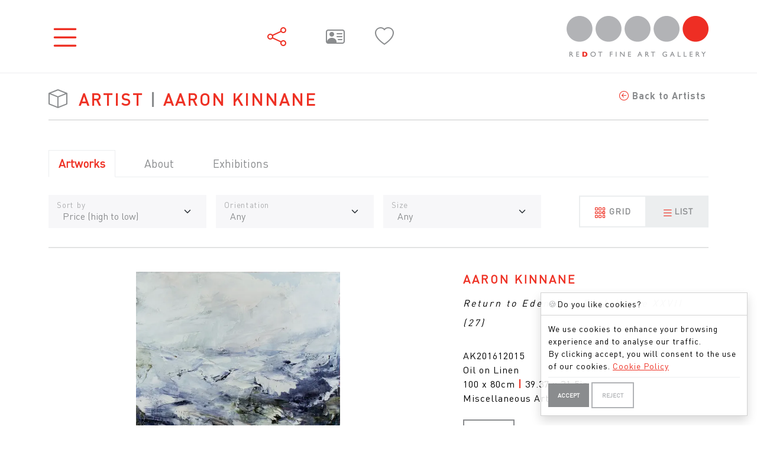

--- FILE ---
content_type: text/html; charset=UTF-8
request_url: https://redotgallery.com/stockroom/artists/aaron-kinnane/814
body_size: 38656
content:
<!DOCTYPE html>
<html lang="en">

<head>
    <meta charset="utf-8">
    <meta name="viewport" content="width=device-width, initial-scale=1">
    
    <title>Artwork by AARON KINNANE - Australian Indigenous Artist</title>
    <meta name="description" content="Aaron Kinnane engages with painting in its purest form to perpetuate his effervescent vision of the natural world. Visceral layers of paint form sublime and atmospheric landscapes that are at once sullen&amp;#8230;" />
    <meta name="viewport" content="width=device-width, height=device-height, initial-scale=1">
    
    <link rel="preconnect" href="https://media.redotgallery.com/">
    <link rel="icon" type="image/x-icon" href="/favicon.ico">    

    <style>
        @charset "UTF-8";/*!
 * Bootswatch v5.3.7 (https://bootswatch.com)
 * Theme: redot-light
 * Copyright 2012-2025 Thomas Park
 * Licensed under MIT
 * Based on Bootstrap
*//*!
 * Bootstrap  v5.3.7 (https://getbootstrap.com/)
 * Copyright 2011-2025 The Bootstrap Authors
 * Licensed under MIT (https://github.com/twbs/bootstrap/blob/main/LICENSE)
 */:root,[data-bs-theme=light]{--bs-blue:#007bff;--bs-indigo:#6610f2;--bs-purple:#6f42c1;--bs-pink:#e83e8c;--bs-red:#EE3124;--bs-orange:#fd7e14;--bs-yellow:#f0ad4e;--bs-green:#4bbf73;--bs-teal:#20c997;--bs-cyan:#1f9bcf;--bs-black:#000;--bs-white:#fff;--bs-gray:#b1b3b6;--bs-gray-dark:#343a40;--bs-gray-100:#f8f9fa;--bs-gray-200:#f7f7f9;--bs-gray-300:#eceeef;--bs-gray-400:#ced4da;--bs-gray-500:#b1b3b6;--bs-gray-600:#b1b3b6;--bs-gray-700:#55595c;--bs-gray-800:#343a40;--bs-gray-900:#EE3124;--bs-primary:#8a8c8e;--bs-secondary:#b1b3b6;--bs-success:#4bbf73;--bs-info:#1f9bcf;--bs-warning:#f0ad4e;--bs-danger:#ee3124;--bs-light:#fff;--bs-dark:#eceeef;--bs-primary-rgb:138,140,142;--bs-secondary-rgb:177,179,182;--bs-success-rgb:75,191,115;--bs-info-rgb:31,155,207;--bs-warning-rgb:240,173,78;--bs-danger-rgb:238,49,36;--bs-light-rgb:255,255,255;--bs-dark-rgb:236,238,239;--bs-primary-text-emphasis:#373839;--bs-secondary-text-emphasis:#474849;--bs-success-text-emphasis:#1e4c2e;--bs-info-text-emphasis:#0c3e53;--bs-warning-text-emphasis:#60451f;--bs-danger-text-emphasis:#5f140e;--bs-light-text-emphasis:#55595c;--bs-dark-text-emphasis:#55595c;--bs-primary-bg-subtle:#e8e8e8;--bs-secondary-bg-subtle:#eff0f0;--bs-success-bg-subtle:#dbf2e3;--bs-info-bg-subtle:#d2ebf5;--bs-warning-bg-subtle:#fcefdc;--bs-danger-bg-subtle:#fcd6d3;--bs-light-bg-subtle:#fcfcfd;--bs-dark-bg-subtle:#ced4da;--bs-primary-border-subtle:#d0d1d2;--bs-secondary-border-subtle:#e0e1e2;--bs-success-border-subtle:#b7e5c7;--bs-info-border-subtle:#a5d7ec;--bs-warning-border-subtle:#f9deb8;--bs-danger-border-subtle:#f8ada7;--bs-light-border-subtle:#f7f7f9;--bs-dark-border-subtle:#b1b3b6;--bs-white-rgb:255,255,255;--bs-black-rgb:0,0,0;--bs-font-sans-serif:"DINPro-Regular","Sans Serif";--bs-font-monospace:SFMono-Regular,Menlo,Monaco,Consolas,"Liberation Mono","Courier New",monospace;--bs-gradient:linear-gradient(180deg, rgba(255, 255, 255, 0.15), rgba(255, 255, 255, 0));--bs-body-font-family:var(--bs-font-sans-serif);--bs-body-font-size:1rem;--bs-body-font-weight:300;--bs-body-line-height:1.5;--bs-body-color:#8a8c8e;--bs-body-color-rgb:138,140,142;--bs-body-bg:#fff;--bs-body-bg-rgb:255,255,255;--bs-emphasis-color:#000;--bs-emphasis-color-rgb:0,0,0;--bs-secondary-color:rgba(138, 140, 142, 0.75);--bs-secondary-color-rgb:138,140,142;--bs-secondary-bg:#f7f7f9;--bs-secondary-bg-rgb:247,247,249;--bs-tertiary-color:rgba(138, 140, 142, 0.5);--bs-tertiary-color-rgb:138,140,142;--bs-tertiary-bg:#f8f9fa;--bs-tertiary-bg-rgb:248,249,250;--bs-heading-color:#ee3124;--bs-link-color:#8a8c8e;--bs-link-color-rgb:138,140,142;--bs-link-decoration:underline;--bs-link-hover-color:#6e7072;--bs-link-hover-color-rgb:110,112,114;--bs-code-color:#e83e8c;--bs-highlight-color:#8a8c8e;--bs-highlight-bg:#fcefdc;--bs-border-width:1px;--bs-border-style:solid;--bs-border-color:#eceeef;--bs-border-color-translucent:rgba(0, 0, 0, 0.175);--bs-border-radius:0.375rem;--bs-border-radius-sm:0.25rem;--bs-border-radius-lg:0.5rem;--bs-border-radius-xl:1rem;--bs-border-radius-xxl:2rem;--bs-border-radius-2xl:var(--bs-border-radius-xxl);--bs-border-radius-pill:50rem;--bs-box-shadow:0 0.5rem 1rem rgba(0, 0, 0, 0.15);--bs-box-shadow-sm:0 0.125rem 0.25rem rgba(0, 0, 0, 0.075);--bs-box-shadow-lg:0 1rem 3rem rgba(0, 0, 0, 0.175);--bs-box-shadow-inset:inset 0 1px 2px rgba(0, 0, 0, 0.075);--bs-focus-ring-width:0.25rem;--bs-focus-ring-opacity:0.25;--bs-focus-ring-color:rgba(138, 140, 142, 0.25);--bs-form-valid-color:#4bbf73;--bs-form-valid-border-color:#4bbf73;--bs-form-invalid-color:#ee3124;--bs-form-invalid-border-color:#ee3124}[data-bs-theme=dark]{color-scheme:dark;--bs-body-color:#eceeef;--bs-body-color-rgb:236,238,239;--bs-body-bg:#EE3124;--bs-body-bg-rgb:238,49,36;--bs-emphasis-color:#fff;--bs-emphasis-color-rgb:255,255,255;--bs-secondary-color:rgba(236, 238, 239, 0.75);--bs-secondary-color-rgb:236,238,239;--bs-secondary-bg:#343a40;--bs-secondary-bg-rgb:52,58,64;--bs-tertiary-color:rgba(236, 238, 239, 0.5);--bs-tertiary-color-rgb:236,238,239;--bs-tertiary-bg:#913632;--bs-tertiary-bg-rgb:145,54,50;--bs-primary-text-emphasis:#b9babb;--bs-secondary-text-emphasis:#d0d1d3;--bs-success-text-emphasis:#93d9ab;--bs-info-text-emphasis:#79c3e2;--bs-warning-text-emphasis:#f6ce95;--bs-danger-text-emphasis:#f5837c;--bs-light-text-emphasis:#f8f9fa;--bs-dark-text-emphasis:#eceeef;--bs-primary-bg-subtle:#1c1c1c;--bs-secondary-bg-subtle:#232424;--bs-success-bg-subtle:#0f2617;--bs-info-bg-subtle:#061f29;--bs-warning-bg-subtle:#302310;--bs-danger-bg-subtle:#300a07;--bs-light-bg-subtle:#343a40;--bs-dark-bg-subtle:#1a1d20;--bs-primary-border-subtle:#535455;--bs-secondary-border-subtle:#6a6b6d;--bs-success-border-subtle:#2d7345;--bs-info-border-subtle:#135d7c;--bs-warning-border-subtle:#90682f;--bs-danger-border-subtle:#8f1d16;--bs-light-border-subtle:#55595c;--bs-dark-border-subtle:#343a40;--bs-heading-color:inherit;--bs-link-color:#b9babb;--bs-link-hover-color:#c7c8c9;--bs-link-color-rgb:185,186,187;--bs-link-hover-color-rgb:199,200,201;--bs-code-color:#f18bba;--bs-highlight-color:#eceeef;--bs-highlight-bg:#60451f;--bs-border-color:#55595c;--bs-border-color-translucent:rgba(255, 255, 255, 0.15);--bs-form-valid-color:#93d9ab;--bs-form-valid-border-color:#93d9ab;--bs-form-invalid-color:#f5837c;--bs-form-invalid-border-color:#f5837c}*,::after,::before{box-sizing:border-box}@media (prefers-reduced-motion:no-preference){:root{scroll-behavior:smooth}}body{margin:0;font-family:var(--bs-body-font-family);font-size:var(--bs-body-font-size);font-weight:var(--bs-body-font-weight);line-height:var(--bs-body-line-height);color:var(--bs-body-color);text-align:var(--bs-body-text-align);background-color:var(--bs-body-bg);-webkit-text-size-adjust:100%;-webkit-tap-highlight-color:#fff0}hr{margin:1rem 0;color:inherit;border:0;border-top:var(--bs-border-width) solid;opacity:.25}.h1,.h2,.h3,.h4,.h5,.h6,h1,h2,h3,h4,h5,h6{margin-top:0;margin-bottom:.5rem;font-weight:600;line-height:1.2;color:var(--bs-heading-color)}.h1,h1{font-size:calc(1.325rem + .9vw)}@media (min-width:1200px){.h1,h1{font-size:2rem}}.h2,h2{font-size:calc(1.3rem + .6vw)}@media (min-width:1200px){.h2,h2{font-size:1.75rem}}.h3,h3{font-size:calc(1.275rem + .3vw)}@media (min-width:1200px){.h3,h3{font-size:1.5rem}}.h4,h4{font-size:1.25rem}.h5,h5{font-size:1rem}.h6,h6{font-size:.75rem}p{margin-top:0;margin-bottom:1rem}abbr[title]{-webkit-text-decoration:underline dotted;text-decoration:underline dotted;cursor:help;-webkit-text-decoration-skip-ink:none;text-decoration-skip-ink:none}address{margin-bottom:1rem;font-style:normal;line-height:inherit}ol,ul{padding-left:2rem}dl,ol,ul{margin-top:0;margin-bottom:1rem}ol ol,ol ul,ul ol,ul ul{margin-bottom:0}dt{font-weight:600}dd{margin-bottom:.5rem;margin-left:0}blockquote{margin:0 0 1rem}b,strong{font-weight:bolder}.small,small{font-size:.875em}.mark,mark{padding:.1875em;color:var(--bs-highlight-color);background-color:var(--bs-highlight-bg)}sub,sup{position:relative;font-size:.75em;line-height:0;vertical-align:baseline}sub{bottom:-.25em}sup{top:-.5em}a{color:rgba(var(--bs-link-color-rgb),var(--bs-link-opacity,1));text-decoration:underline}a:hover{--bs-link-color-rgb:var(--bs-link-hover-color-rgb)}a:not([href]):not([class]),a:not([href]):not([class]):hover{color:inherit;text-decoration:none}code,kbd,pre,samp{font-family:var(--bs-font-monospace);font-size:1em}pre{display:block;margin-top:0;margin-bottom:1rem;overflow:auto;font-size:.875em}pre code{font-size:inherit;color:inherit;word-break:normal}code{font-size:.875em;color:var(--bs-code-color);word-wrap:break-word}a>code{color:inherit}kbd{padding:.1875rem .375rem;font-size:.875em;color:var(--bs-body-bg);background-color:var(--bs-body-color)}kbd kbd{padding:0;font-size:1em}figure{margin:0 0 1rem}img,svg{vertical-align:middle}table{caption-side:bottom;border-collapse:collapse}caption{padding-top:.5rem;padding-bottom:.5rem;color:var(--bs-secondary-color);text-align:left}th{text-align:inherit;text-align:-webkit-match-parent}tbody,td,tfoot,th,thead,tr{border-color:inherit;border-style:solid;border-width:0}label{display:inline-block}button{border-radius:0}button:focus:not(:focus-visible){outline:0}button,input,optgroup,select,textarea{margin:0;font-family:inherit;font-size:inherit;line-height:inherit}button,select{text-transform:none}[role=button]{cursor:pointer}select{word-wrap:normal}select:disabled{opacity:1}[list]:not([type=date]):not([type=datetime-local]):not([type=month]):not([type=week]):not([type=time])::-webkit-calendar-picker-indicator{display:none!important}[type=button],[type=reset],[type=submit],button{-webkit-appearance:button}[type=button]:not(:disabled),[type=reset]:not(:disabled),[type=submit]:not(:disabled),button:not(:disabled){cursor:pointer}::-moz-focus-inner{padding:0;border-style:none}textarea{resize:vertical}fieldset{min-width:0;padding:0;margin:0;border:0}legend{float:left;width:100%;padding:0;margin-bottom:.5rem;line-height:inherit;font-size:calc(1.275rem + .3vw)}@media (min-width:1200px){legend{font-size:1.5rem}}legend+*{clear:left}::-webkit-datetime-edit-day-field,::-webkit-datetime-edit-fields-wrapper,::-webkit-datetime-edit-hour-field,::-webkit-datetime-edit-minute,::-webkit-datetime-edit-month-field,::-webkit-datetime-edit-text,::-webkit-datetime-edit-year-field{padding:0}::-webkit-inner-spin-button{height:auto}[type=search]{-webkit-appearance:textfield;outline-offset:-2px}::-webkit-search-decoration{-webkit-appearance:none}::-webkit-color-swatch-wrapper{padding:0}::-webkit-file-upload-button{font:inherit;-webkit-appearance:button}::file-selector-button{font:inherit;-webkit-appearance:button}output{display:inline-block}iframe{border:0}summary{display:list-item;cursor:pointer}progress{vertical-align:baseline}[hidden]{display:none!important}.lead{font-size:1.25rem;font-weight:300}.display-1{font-weight:300;line-height:1.2;font-size:calc(1.625rem + 4.5vw)}@media (min-width:1200px){.display-1{font-size:5rem}}.display-2{font-weight:300;line-height:1.2;font-size:calc(1.575rem + 3.9vw)}@media (min-width:1200px){.display-2{font-size:4.5rem}}.display-3{font-weight:300;line-height:1.2;font-size:calc(1.525rem + 3.3vw)}@media (min-width:1200px){.display-3{font-size:4rem}}.display-4{font-weight:300;line-height:1.2;font-size:calc(1.475rem + 2.7vw)}@media (min-width:1200px){.display-4{font-size:3.5rem}}.display-5{font-weight:300;line-height:1.2;font-size:calc(1.425rem + 2.1vw)}@media (min-width:1200px){.display-5{font-size:3rem}}.display-6{font-weight:300;line-height:1.2;font-size:calc(1.375rem + 1.5vw)}@media (min-width:1200px){.display-6{font-size:2.5rem}}.list-unstyled{padding-left:0;list-style:none}.list-inline{padding-left:0;list-style:none}.list-inline-item{display:inline-block}.list-inline-item:not(:last-child){margin-right:.5rem}.initialism{font-size:.875em;text-transform:uppercase}.blockquote{margin-bottom:1rem;font-size:1.25rem}.blockquote>:last-child{margin-bottom:0}.blockquote-footer{margin-top:-1rem;margin-bottom:1rem;font-size:.875em;color:#b1b3b6}.blockquote-footer::before{content:"— "}.img-fluid{max-width:100%;height:auto}.img-thumbnail{padding:.25rem;background-color:var(--bs-body-bg);border:var(--bs-border-width) solid var(--bs-border-color);max-width:100%;height:auto}.figure{display:inline-block}.figure-img{margin-bottom:.5rem;line-height:1}.figure-caption{font-size:.875em;color:var(--bs-secondary-color)}.container,.container-fluid,.container-lg,.container-md,.container-sm,.container-xl,.container-xxl{--bs-gutter-x:1.5rem;--bs-gutter-y:0;width:100%;padding-right:calc(var(--bs-gutter-x) * .5);padding-left:calc(var(--bs-gutter-x) * .5);margin-right:auto;margin-left:auto}@media (min-width:576px){.container,.container-sm{max-width:540px}}@media (min-width:768px){.container,.container-md,.container-sm{max-width:720px}}@media (min-width:992px){.container,.container-lg,.container-md,.container-sm{max-width:960px}}@media (min-width:1200px){.container,.container-lg,.container-md,.container-sm,.container-xl{max-width:1140px}}@media (min-width:1400px){.container,.container-lg,.container-md,.container-sm,.container-xl,.container-xxl{max-width:1320px}}:root{--bs-breakpoint-xs:0;--bs-breakpoint-sm:576px;--bs-breakpoint-md:768px;--bs-breakpoint-lg:992px;--bs-breakpoint-xl:1200px;--bs-breakpoint-xxl:1400px}.row{--bs-gutter-x:1.5rem;--bs-gutter-y:0;display:flex;flex-wrap:wrap;margin-top:calc(-1 * var(--bs-gutter-y));margin-right:calc(-.5 * var(--bs-gutter-x));margin-left:calc(-.5 * var(--bs-gutter-x))}.row>*{flex-shrink:0;width:100%;max-width:100%;padding-right:calc(var(--bs-gutter-x) * .5);padding-left:calc(var(--bs-gutter-x) * .5);margin-top:var(--bs-gutter-y)}.col{flex:1 0 0%}.row-cols-auto>*{flex:0 0 auto;width:auto}.row-cols-1>*{flex:0 0 auto;width:100%}.row-cols-2>*{flex:0 0 auto;width:50%}.row-cols-3>*{flex:0 0 auto;width:33.33333333%}.row-cols-4>*{flex:0 0 auto;width:25%}.row-cols-5>*{flex:0 0 auto;width:20%}.row-cols-6>*{flex:0 0 auto;width:16.66666667%}.col-auto{flex:0 0 auto;width:auto}.col-1{flex:0 0 auto;width:8.33333333%}.col-2{flex:0 0 auto;width:16.66666667%}.col-3{flex:0 0 auto;width:25%}.col-4{flex:0 0 auto;width:33.33333333%}.col-5{flex:0 0 auto;width:41.66666667%}.col-6{flex:0 0 auto;width:50%}.col-7{flex:0 0 auto;width:58.33333333%}.col-8{flex:0 0 auto;width:66.66666667%}.col-9{flex:0 0 auto;width:75%}.col-10{flex:0 0 auto;width:83.33333333%}.col-11{flex:0 0 auto;width:91.66666667%}.col-12{flex:0 0 auto;width:100%}.offset-1{margin-left:8.33333333%}.offset-2{margin-left:16.66666667%}.offset-3{margin-left:25%}.offset-4{margin-left:33.33333333%}.offset-5{margin-left:41.66666667%}.offset-6{margin-left:50%}.offset-7{margin-left:58.33333333%}.offset-8{margin-left:66.66666667%}.offset-9{margin-left:75%}.offset-10{margin-left:83.33333333%}.offset-11{margin-left:91.66666667%}.g-0,.gx-0{--bs-gutter-x:0}.g-0,.gy-0{--bs-gutter-y:0}.g-1,.gx-1{--bs-gutter-x:0.25rem}.g-1,.gy-1{--bs-gutter-y:0.25rem}.g-2,.gx-2{--bs-gutter-x:0.5rem}.g-2,.gy-2{--bs-gutter-y:0.5rem}.g-3,.gx-3{--bs-gutter-x:1rem}.g-3,.gy-3{--bs-gutter-y:1rem}.g-4,.gx-4{--bs-gutter-x:1.5rem}.g-4,.gy-4{--bs-gutter-y:1.5rem}.g-5,.gx-5{--bs-gutter-x:3rem}.g-5,.gy-5{--bs-gutter-y:3rem}@media (min-width:576px){.col-sm{flex:1 0 0%}.row-cols-sm-auto>*{flex:0 0 auto;width:auto}.row-cols-sm-1>*{flex:0 0 auto;width:100%}.row-cols-sm-2>*{flex:0 0 auto;width:50%}.row-cols-sm-3>*{flex:0 0 auto;width:33.33333333%}.row-cols-sm-4>*{flex:0 0 auto;width:25%}.row-cols-sm-5>*{flex:0 0 auto;width:20%}.row-cols-sm-6>*{flex:0 0 auto;width:16.66666667%}.col-sm-auto{flex:0 0 auto;width:auto}.col-sm-1{flex:0 0 auto;width:8.33333333%}.col-sm-2{flex:0 0 auto;width:16.66666667%}.col-sm-3{flex:0 0 auto;width:25%}.col-sm-4{flex:0 0 auto;width:33.33333333%}.col-sm-5{flex:0 0 auto;width:41.66666667%}.col-sm-6{flex:0 0 auto;width:50%}.col-sm-7{flex:0 0 auto;width:58.33333333%}.col-sm-8{flex:0 0 auto;width:66.66666667%}.col-sm-9{flex:0 0 auto;width:75%}.col-sm-10{flex:0 0 auto;width:83.33333333%}.col-sm-11{flex:0 0 auto;width:91.66666667%}.col-sm-12{flex:0 0 auto;width:100%}.offset-sm-0{margin-left:0}.offset-sm-1{margin-left:8.33333333%}.offset-sm-2{margin-left:16.66666667%}.offset-sm-3{margin-left:25%}.offset-sm-4{margin-left:33.33333333%}.offset-sm-5{margin-left:41.66666667%}.offset-sm-6{margin-left:50%}.offset-sm-7{margin-left:58.33333333%}.offset-sm-8{margin-left:66.66666667%}.offset-sm-9{margin-left:75%}.offset-sm-10{margin-left:83.33333333%}.offset-sm-11{margin-left:91.66666667%}.g-sm-0,.gx-sm-0{--bs-gutter-x:0}.g-sm-0,.gy-sm-0{--bs-gutter-y:0}.g-sm-1,.gx-sm-1{--bs-gutter-x:0.25rem}.g-sm-1,.gy-sm-1{--bs-gutter-y:0.25rem}.g-sm-2,.gx-sm-2{--bs-gutter-x:0.5rem}.g-sm-2,.gy-sm-2{--bs-gutter-y:0.5rem}.g-sm-3,.gx-sm-3{--bs-gutter-x:1rem}.g-sm-3,.gy-sm-3{--bs-gutter-y:1rem}.g-sm-4,.gx-sm-4{--bs-gutter-x:1.5rem}.g-sm-4,.gy-sm-4{--bs-gutter-y:1.5rem}.g-sm-5,.gx-sm-5{--bs-gutter-x:3rem}.g-sm-5,.gy-sm-5{--bs-gutter-y:3rem}}@media (min-width:768px){.col-md{flex:1 0 0%}.row-cols-md-auto>*{flex:0 0 auto;width:auto}.row-cols-md-1>*{flex:0 0 auto;width:100%}.row-cols-md-2>*{flex:0 0 auto;width:50%}.row-cols-md-3>*{flex:0 0 auto;width:33.33333333%}.row-cols-md-4>*{flex:0 0 auto;width:25%}.row-cols-md-5>*{flex:0 0 auto;width:20%}.row-cols-md-6>*{flex:0 0 auto;width:16.66666667%}.col-md-auto{flex:0 0 auto;width:auto}.col-md-1{flex:0 0 auto;width:8.33333333%}.col-md-2{flex:0 0 auto;width:16.66666667%}.col-md-3{flex:0 0 auto;width:25%}.col-md-4{flex:0 0 auto;width:33.33333333%}.col-md-5{flex:0 0 auto;width:41.66666667%}.col-md-6{flex:0 0 auto;width:50%}.col-md-7{flex:0 0 auto;width:58.33333333%}.col-md-8{flex:0 0 auto;width:66.66666667%}.col-md-9{flex:0 0 auto;width:75%}.col-md-10{flex:0 0 auto;width:83.33333333%}.col-md-11{flex:0 0 auto;width:91.66666667%}.col-md-12{flex:0 0 auto;width:100%}.offset-md-0{margin-left:0}.offset-md-1{margin-left:8.33333333%}.offset-md-2{margin-left:16.66666667%}.offset-md-3{margin-left:25%}.offset-md-4{margin-left:33.33333333%}.offset-md-5{margin-left:41.66666667%}.offset-md-6{margin-left:50%}.offset-md-7{margin-left:58.33333333%}.offset-md-8{margin-left:66.66666667%}.offset-md-9{margin-left:75%}.offset-md-10{margin-left:83.33333333%}.offset-md-11{margin-left:91.66666667%}.g-md-0,.gx-md-0{--bs-gutter-x:0}.g-md-0,.gy-md-0{--bs-gutter-y:0}.g-md-1,.gx-md-1{--bs-gutter-x:0.25rem}.g-md-1,.gy-md-1{--bs-gutter-y:0.25rem}.g-md-2,.gx-md-2{--bs-gutter-x:0.5rem}.g-md-2,.gy-md-2{--bs-gutter-y:0.5rem}.g-md-3,.gx-md-3{--bs-gutter-x:1rem}.g-md-3,.gy-md-3{--bs-gutter-y:1rem}.g-md-4,.gx-md-4{--bs-gutter-x:1.5rem}.g-md-4,.gy-md-4{--bs-gutter-y:1.5rem}.g-md-5,.gx-md-5{--bs-gutter-x:3rem}.g-md-5,.gy-md-5{--bs-gutter-y:3rem}}@media (min-width:992px){.col-lg{flex:1 0 0%}.row-cols-lg-auto>*{flex:0 0 auto;width:auto}.row-cols-lg-1>*{flex:0 0 auto;width:100%}.row-cols-lg-2>*{flex:0 0 auto;width:50%}.row-cols-lg-3>*{flex:0 0 auto;width:33.33333333%}.row-cols-lg-4>*{flex:0 0 auto;width:25%}.row-cols-lg-5>*{flex:0 0 auto;width:20%}.row-cols-lg-6>*{flex:0 0 auto;width:16.66666667%}.col-lg-auto{flex:0 0 auto;width:auto}.col-lg-1{flex:0 0 auto;width:8.33333333%}.col-lg-2{flex:0 0 auto;width:16.66666667%}.col-lg-3{flex:0 0 auto;width:25%}.col-lg-4{flex:0 0 auto;width:33.33333333%}.col-lg-5{flex:0 0 auto;width:41.66666667%}.col-lg-6{flex:0 0 auto;width:50%}.col-lg-7{flex:0 0 auto;width:58.33333333%}.col-lg-8{flex:0 0 auto;width:66.66666667%}.col-lg-9{flex:0 0 auto;width:75%}.col-lg-10{flex:0 0 auto;width:83.33333333%}.col-lg-11{flex:0 0 auto;width:91.66666667%}.col-lg-12{flex:0 0 auto;width:100%}.offset-lg-0{margin-left:0}.offset-lg-1{margin-left:8.33333333%}.offset-lg-2{margin-left:16.66666667%}.offset-lg-3{margin-left:25%}.offset-lg-4{margin-left:33.33333333%}.offset-lg-5{margin-left:41.66666667%}.offset-lg-6{margin-left:50%}.offset-lg-7{margin-left:58.33333333%}.offset-lg-8{margin-left:66.66666667%}.offset-lg-9{margin-left:75%}.offset-lg-10{margin-left:83.33333333%}.offset-lg-11{margin-left:91.66666667%}.g-lg-0,.gx-lg-0{--bs-gutter-x:0}.g-lg-0,.gy-lg-0{--bs-gutter-y:0}.g-lg-1,.gx-lg-1{--bs-gutter-x:0.25rem}.g-lg-1,.gy-lg-1{--bs-gutter-y:0.25rem}.g-lg-2,.gx-lg-2{--bs-gutter-x:0.5rem}.g-lg-2,.gy-lg-2{--bs-gutter-y:0.5rem}.g-lg-3,.gx-lg-3{--bs-gutter-x:1rem}.g-lg-3,.gy-lg-3{--bs-gutter-y:1rem}.g-lg-4,.gx-lg-4{--bs-gutter-x:1.5rem}.g-lg-4,.gy-lg-4{--bs-gutter-y:1.5rem}.g-lg-5,.gx-lg-5{--bs-gutter-x:3rem}.g-lg-5,.gy-lg-5{--bs-gutter-y:3rem}}@media (min-width:1200px){.col-xl{flex:1 0 0%}.row-cols-xl-auto>*{flex:0 0 auto;width:auto}.row-cols-xl-1>*{flex:0 0 auto;width:100%}.row-cols-xl-2>*{flex:0 0 auto;width:50%}.row-cols-xl-3>*{flex:0 0 auto;width:33.33333333%}.row-cols-xl-4>*{flex:0 0 auto;width:25%}.row-cols-xl-5>*{flex:0 0 auto;width:20%}.row-cols-xl-6>*{flex:0 0 auto;width:16.66666667%}.col-xl-auto{flex:0 0 auto;width:auto}.col-xl-1{flex:0 0 auto;width:8.33333333%}.col-xl-2{flex:0 0 auto;width:16.66666667%}.col-xl-3{flex:0 0 auto;width:25%}.col-xl-4{flex:0 0 auto;width:33.33333333%}.col-xl-5{flex:0 0 auto;width:41.66666667%}.col-xl-6{flex:0 0 auto;width:50%}.col-xl-7{flex:0 0 auto;width:58.33333333%}.col-xl-8{flex:0 0 auto;width:66.66666667%}.col-xl-9{flex:0 0 auto;width:75%}.col-xl-10{flex:0 0 auto;width:83.33333333%}.col-xl-11{flex:0 0 auto;width:91.66666667%}.col-xl-12{flex:0 0 auto;width:100%}.offset-xl-0{margin-left:0}.offset-xl-1{margin-left:8.33333333%}.offset-xl-2{margin-left:16.66666667%}.offset-xl-3{margin-left:25%}.offset-xl-4{margin-left:33.33333333%}.offset-xl-5{margin-left:41.66666667%}.offset-xl-6{margin-left:50%}.offset-xl-7{margin-left:58.33333333%}.offset-xl-8{margin-left:66.66666667%}.offset-xl-9{margin-left:75%}.offset-xl-10{margin-left:83.33333333%}.offset-xl-11{margin-left:91.66666667%}.g-xl-0,.gx-xl-0{--bs-gutter-x:0}.g-xl-0,.gy-xl-0{--bs-gutter-y:0}.g-xl-1,.gx-xl-1{--bs-gutter-x:0.25rem}.g-xl-1,.gy-xl-1{--bs-gutter-y:0.25rem}.g-xl-2,.gx-xl-2{--bs-gutter-x:0.5rem}.g-xl-2,.gy-xl-2{--bs-gutter-y:0.5rem}.g-xl-3,.gx-xl-3{--bs-gutter-x:1rem}.g-xl-3,.gy-xl-3{--bs-gutter-y:1rem}.g-xl-4,.gx-xl-4{--bs-gutter-x:1.5rem}.g-xl-4,.gy-xl-4{--bs-gutter-y:1.5rem}.g-xl-5,.gx-xl-5{--bs-gutter-x:3rem}.g-xl-5,.gy-xl-5{--bs-gutter-y:3rem}}@media (min-width:1400px){.col-xxl{flex:1 0 0%}.row-cols-xxl-auto>*{flex:0 0 auto;width:auto}.row-cols-xxl-1>*{flex:0 0 auto;width:100%}.row-cols-xxl-2>*{flex:0 0 auto;width:50%}.row-cols-xxl-3>*{flex:0 0 auto;width:33.33333333%}.row-cols-xxl-4>*{flex:0 0 auto;width:25%}.row-cols-xxl-5>*{flex:0 0 auto;width:20%}.row-cols-xxl-6>*{flex:0 0 auto;width:16.66666667%}.col-xxl-auto{flex:0 0 auto;width:auto}.col-xxl-1{flex:0 0 auto;width:8.33333333%}.col-xxl-2{flex:0 0 auto;width:16.66666667%}.col-xxl-3{flex:0 0 auto;width:25%}.col-xxl-4{flex:0 0 auto;width:33.33333333%}.col-xxl-5{flex:0 0 auto;width:41.66666667%}.col-xxl-6{flex:0 0 auto;width:50%}.col-xxl-7{flex:0 0 auto;width:58.33333333%}.col-xxl-8{flex:0 0 auto;width:66.66666667%}.col-xxl-9{flex:0 0 auto;width:75%}.col-xxl-10{flex:0 0 auto;width:83.33333333%}.col-xxl-11{flex:0 0 auto;width:91.66666667%}.col-xxl-12{flex:0 0 auto;width:100%}.offset-xxl-0{margin-left:0}.offset-xxl-1{margin-left:8.33333333%}.offset-xxl-2{margin-left:16.66666667%}.offset-xxl-3{margin-left:25%}.offset-xxl-4{margin-left:33.33333333%}.offset-xxl-5{margin-left:41.66666667%}.offset-xxl-6{margin-left:50%}.offset-xxl-7{margin-left:58.33333333%}.offset-xxl-8{margin-left:66.66666667%}.offset-xxl-9{margin-left:75%}.offset-xxl-10{margin-left:83.33333333%}.offset-xxl-11{margin-left:91.66666667%}.g-xxl-0,.gx-xxl-0{--bs-gutter-x:0}.g-xxl-0,.gy-xxl-0{--bs-gutter-y:0}.g-xxl-1,.gx-xxl-1{--bs-gutter-x:0.25rem}.g-xxl-1,.gy-xxl-1{--bs-gutter-y:0.25rem}.g-xxl-2,.gx-xxl-2{--bs-gutter-x:0.5rem}.g-xxl-2,.gy-xxl-2{--bs-gutter-y:0.5rem}.g-xxl-3,.gx-xxl-3{--bs-gutter-x:1rem}.g-xxl-3,.gy-xxl-3{--bs-gutter-y:1rem}.g-xxl-4,.gx-xxl-4{--bs-gutter-x:1.5rem}.g-xxl-4,.gy-xxl-4{--bs-gutter-y:1.5rem}.g-xxl-5,.gx-xxl-5{--bs-gutter-x:3rem}.g-xxl-5,.gy-xxl-5{--bs-gutter-y:3rem}}.table{--bs-table-color-type:initial;--bs-table-bg-type:initial;--bs-table-color-state:initial;--bs-table-bg-state:initial;--bs-table-color:var(--bs-emphasis-color);--bs-table-bg:var(--bs-body-bg);--bs-table-border-color:rgba(0, 0, 0, 0.05);--bs-table-accent-bg:transparent;--bs-table-striped-color:var(--bs-emphasis-color);--bs-table-striped-bg:rgba(var(--bs-emphasis-color-rgb), 0.05);--bs-table-active-color:var(--bs-emphasis-color);--bs-table-active-bg:rgba(var(--bs-emphasis-color-rgb), 0.1);--bs-table-hover-color:var(--bs-emphasis-color);--bs-table-hover-bg:rgba(var(--bs-emphasis-color-rgb), 0.075);width:100%;margin-bottom:1rem;vertical-align:top;border-color:var(--bs-table-border-color)}.table>:not(caption)>*>*{padding:.5rem .5rem;color:var(--bs-table-color-state,var(--bs-table-color-type,var(--bs-table-color)));background-color:var(--bs-table-bg);border-bottom-width:var(--bs-border-width);box-shadow:inset 0 0 0 9999px var(--bs-table-bg-state,var(--bs-table-bg-type,var(--bs-table-accent-bg)))}.table>tbody{vertical-align:inherit}.table>thead{vertical-align:bottom}.table-group-divider{border-top:calc(var(--bs-border-width) * 2) solid currentcolor}.caption-top{caption-side:top}.table-sm>:not(caption)>*>*{padding:.25rem .25rem}.table-bordered>:not(caption)>*{border-width:var(--bs-border-width) 0}.table-bordered>:not(caption)>*>*{border-width:0 var(--bs-border-width)}.table-borderless>:not(caption)>*>*{border-bottom-width:0}.table-borderless>:not(:first-child){border-top-width:0}.table-striped>tbody>tr:nth-of-type(odd)>*{--bs-table-color-type:var(--bs-table-striped-color);--bs-table-bg-type:var(--bs-table-striped-bg)}.table-striped-columns>:not(caption)>tr>:nth-child(2n){--bs-table-color-type:var(--bs-table-striped-color);--bs-table-bg-type:var(--bs-table-striped-bg)}.table-active{--bs-table-color-state:var(--bs-table-active-color);--bs-table-bg-state:var(--bs-table-active-bg)}.table-hover>tbody>tr:hover>*{--bs-table-color-state:var(--bs-table-hover-color);--bs-table-bg-state:var(--bs-table-hover-bg)}.table-primary{--bs-table-color:#000;--bs-table-bg:#e8e8e8;--bs-table-border-color:#bababa;--bs-table-striped-bg:gainsboro;--bs-table-striped-color:#000;--bs-table-active-bg:#d1d1d1;--bs-table-active-color:#000;--bs-table-hover-bg:#d7d7d7;--bs-table-hover-color:#000;color:var(--bs-table-color);border-color:var(--bs-table-border-color)}.table-secondary{--bs-table-color:#000;--bs-table-bg:#eff0f0;--bs-table-border-color:#bfc0c0;--bs-table-striped-bg:#e3e4e4;--bs-table-striped-color:#000;--bs-table-active-bg:#d7d8d8;--bs-table-active-color:#000;--bs-table-hover-bg:#dddede;--bs-table-hover-color:#000;color:var(--bs-table-color);border-color:var(--bs-table-border-color)}.table-success{--bs-table-color:#000;--bs-table-bg:#dbf2e3;--bs-table-border-color:#afc2b6;--bs-table-striped-bg:#d0e6d8;--bs-table-striped-color:#000;--bs-table-active-bg:#c5dacc;--bs-table-active-color:#000;--bs-table-hover-bg:#cbe0d2;--bs-table-hover-color:#000;color:var(--bs-table-color);border-color:var(--bs-table-border-color)}.table-info{--bs-table-color:#000;--bs-table-bg:#d2ebf5;--bs-table-border-color:#a8bcc4;--bs-table-striped-bg:#c8dfe9;--bs-table-striped-color:#000;--bs-table-active-bg:#bdd4dd;--bs-table-active-color:#000;--bs-table-hover-bg:#c2d9e3;--bs-table-hover-color:#000;color:var(--bs-table-color);border-color:var(--bs-table-border-color)}.table-warning{--bs-table-color:#000;--bs-table-bg:#fcefdc;--bs-table-border-color:#cabfb0;--bs-table-striped-bg:#efe3d1;--bs-table-striped-color:#000;--bs-table-active-bg:#e3d7c6;--bs-table-active-color:#000;--bs-table-hover-bg:#e9ddcc;--bs-table-hover-color:#000;color:var(--bs-table-color);border-color:var(--bs-table-border-color)}.table-danger{--bs-table-color:#000;--bs-table-bg:#fcd6d3;--bs-table-border-color:#caaba9;--bs-table-striped-bg:#efcbc8;--bs-table-striped-color:#000;--bs-table-active-bg:#e3c1be;--bs-table-active-color:#000;--bs-table-hover-bg:#e9c6c3;--bs-table-hover-color:#000;color:var(--bs-table-color);border-color:var(--bs-table-border-color)}.table-light{--bs-table-color:#000;--bs-table-bg:#fff;--bs-table-border-color:#cccccc;--bs-table-striped-bg:#f2f2f2;--bs-table-striped-color:#000;--bs-table-active-bg:#e6e6e6;--bs-table-active-color:#000;--bs-table-hover-bg:#ececec;--bs-table-hover-color:#000;color:var(--bs-table-color);border-color:var(--bs-table-border-color)}.table-dark{--bs-table-color:#000;--bs-table-bg:#eceeef;--bs-table-border-color:#bdbebf;--bs-table-striped-bg:#e0e2e3;--bs-table-striped-color:#000;--bs-table-active-bg:#d4d6d7;--bs-table-active-color:#000;--bs-table-hover-bg:#dadcdd;--bs-table-hover-color:#000;color:var(--bs-table-color);border-color:var(--bs-table-border-color)}.table-responsive{overflow-x:auto;-webkit-overflow-scrolling:touch}@media (max-width:575.98px){.table-responsive-sm{overflow-x:auto;-webkit-overflow-scrolling:touch}}@media (max-width:767.98px){.table-responsive-md{overflow-x:auto;-webkit-overflow-scrolling:touch}}@media (max-width:991.98px){.table-responsive-lg{overflow-x:auto;-webkit-overflow-scrolling:touch}}@media (max-width:1199.98px){.table-responsive-xl{overflow-x:auto;-webkit-overflow-scrolling:touch}}@media (max-width:1399.98px){.table-responsive-xxl{overflow-x:auto;-webkit-overflow-scrolling:touch}}.form-label{margin-bottom:.5rem}.col-form-label{padding-top:.75rem;padding-bottom:.75rem;margin-bottom:0;font-size:inherit;line-height:1.5}.col-form-label-lg{padding-top:2rem;padding-bottom:2rem;font-size:1.25rem}.col-form-label-sm{padding-top:.5rem;padding-bottom:.5rem;font-size:.875rem}.form-text{margin-top:.25rem;font-size:.875em;color:var(--bs-secondary-color)}.form-control{display:block;width:100%;padding:.75rem 1.5rem;font-size:1rem;font-weight:300;line-height:1.5;color:var(--bs-body-color);-webkit-appearance:none;-moz-appearance:none;appearance:none;background-color:#f7f7f9;background-clip:padding-box;border:0 solid var(--bs-border-color);border-radius:0;transition:border-color .15s ease-in-out,box-shadow .15s ease-in-out}@media (prefers-reduced-motion:reduce){.form-control{transition:none}}.form-control[type=file]{overflow:hidden}.form-control[type=file]:not(:disabled):not([readonly]){cursor:pointer}.form-control:focus{color:var(--bs-body-color);background-color:#f7f7f9;border-color:#c5c6c7;outline:0;box-shadow:0 0 0 .25rem rgb(138 140 142 / .25)}.form-control::-webkit-date-and-time-value{min-width:85px;height:1.5em;margin:0}.form-control::-webkit-datetime-edit{display:block;padding:0}.form-control::-moz-placeholder{color:var(--bs-secondary-color);opacity:1}.form-control::placeholder{color:var(--bs-secondary-color);opacity:1}.form-control:disabled{background-color:#eceeef;opacity:1}.form-control::-webkit-file-upload-button{padding:.75rem 1.5rem;margin:-.75rem -1.5rem;-webkit-margin-end:1.5rem;margin-inline-end:1.5rem;color:var(--bs-body-color);background-color:var(--bs-tertiary-bg);pointer-events:none;border-color:inherit;border-style:solid;border-width:0;border-inline-end-width:0;border-radius:0;-webkit-transition:color .15s ease-in-out,background-color .15s ease-in-out,border-color .15s ease-in-out,box-shadow .15s ease-in-out;transition:color .15s ease-in-out,background-color .15s ease-in-out,border-color .15s ease-in-out,box-shadow .15s ease-in-out}.form-control::file-selector-button{padding:.75rem 1.5rem;margin:-.75rem -1.5rem;-webkit-margin-end:1.5rem;margin-inline-end:1.5rem;color:var(--bs-body-color);background-color:var(--bs-tertiary-bg);pointer-events:none;border-color:inherit;border-style:solid;border-width:0;border-inline-end-width:0;border-radius:0;transition:color .15s ease-in-out,background-color .15s ease-in-out,border-color .15s ease-in-out,box-shadow .15s ease-in-out}@media (prefers-reduced-motion:reduce){.form-control::-webkit-file-upload-button{-webkit-transition:none;transition:none}.form-control::file-selector-button{transition:none}}.form-control:hover:not(:disabled):not([readonly])::-webkit-file-upload-button{background-color:var(--bs-secondary-bg)}.form-control:hover:not(:disabled):not([readonly])::file-selector-button{background-color:var(--bs-secondary-bg)}.form-control-plaintext{display:block;width:100%;padding:.75rem 0;margin-bottom:0;line-height:1.5;color:var(--bs-body-color);background-color:#fff0;border:solid #fff0;border-width:0 0}.form-control-plaintext:focus{outline:0}.form-control-plaintext.form-control-lg,.form-control-plaintext.form-control-sm{padding-right:0;padding-left:0}.form-control-sm{min-height:calc(1.5em + 1rem + calc(0 * 2));padding:.5rem 1rem;font-size:.875rem}.form-control-sm::-webkit-file-upload-button{padding:.5rem 1rem;margin:-.5rem -1rem;-webkit-margin-end:1rem;margin-inline-end:1rem}.form-control-sm::file-selector-button{padding:.5rem 1rem;margin:-.5rem -1rem;-webkit-margin-end:1rem;margin-inline-end:1rem}.form-control-lg{min-height:calc(1.5em + 4rem + calc(0 * 2));padding:2rem 2rem;font-size:1.25rem}.form-control-lg::-webkit-file-upload-button{padding:2rem 2rem;margin:-2rem -2rem;-webkit-margin-end:2rem;margin-inline-end:2rem}.form-control-lg::file-selector-button{padding:2rem 2rem;margin:-2rem -2rem;-webkit-margin-end:2rem;margin-inline-end:2rem}textarea.form-control{min-height:calc(1.5em + 1.5rem + calc(0 * 2))}textarea.form-control-sm{min-height:calc(1.5em + 1rem + calc(0 * 2))}textarea.form-control-lg{min-height:calc(1.5em + 4rem + calc(0 * 2))}.form-control-color{width:3rem;height:calc(1.5em + 1.5rem + calc(0 * 2));padding:.75rem}.form-control-color:not(:disabled):not([readonly]){cursor:pointer}.form-control-color::-moz-color-swatch{border:0!important}.form-control-color::-webkit-color-swatch{border:0!important}.form-control-color.form-control-sm{height:calc(1.5em + 1rem + calc(0 * 2))}.form-control-color.form-control-lg{height:calc(1.5em + 4rem + calc(0 * 2))}.form-select{--bs-form-select-bg-img:url("data:image/svg+xml,%3csvg xmlns='http://www.w3.org/2000/svg' viewBox='0 0 16 16'%3e%3cpath fill='none' stroke='%23343a40' stroke-linecap='round' stroke-linejoin='round' stroke-width='2' d='m2 5 6 6 6-6'/%3e%3c/svg%3e");display:block;width:100%;padding:.75rem 4.5rem .75rem 1.5rem;font-size:1rem;font-weight:300;line-height:1.5;color:var(--bs-body-color);-webkit-appearance:none;-moz-appearance:none;appearance:none;background-color:#f7f7f9;background-image:var(--bs-form-select-bg-img),var(--bs-form-select-bg-icon,none);background-repeat:no-repeat;background-position:right 1.5rem center;background-size:16px 12px;border:0 solid var(--bs-border-color);border-radius:0;transition:border-color .15s ease-in-out,box-shadow .15s ease-in-out}@media (prefers-reduced-motion:reduce){.form-select{transition:none}}.form-select:focus{border-color:#c5c6c7;outline:0;box-shadow:0 0 0 .25rem rgb(138 140 142 / .25)}.form-select[multiple],.form-select[size]:not([size="1"]){padding-right:1.5rem;background-image:none}.form-select:disabled{color:#b1b3b6;background-color:#eceeef}.form-select:-moz-focusring{color:#fff0;text-shadow:0 0 0 var(--bs-body-color)}.form-select-sm{padding-top:.5rem;padding-bottom:.5rem;padding-left:1rem;font-size:.875rem}.form-select-lg{padding-top:2rem;padding-bottom:2rem;padding-left:2rem;font-size:1.25rem}[data-bs-theme=dark] .form-select{--bs-form-select-bg-img:url("data:image/svg+xml,%3csvg xmlns='http://www.w3.org/2000/svg' viewBox='0 0 16 16'%3e%3cpath fill='none' stroke='%23eceeef' stroke-linecap='round' stroke-linejoin='round' stroke-width='2' d='m2 5 6 6 6-6'/%3e%3c/svg%3e")}.form-check{display:block;min-height:1.5rem;padding-left:1.5em;margin-bottom:.125rem}.form-check .form-check-input{float:left;margin-left:-1.5em}.form-check-reverse{padding-right:1.5em;padding-left:0;text-align:right}.form-check-reverse .form-check-input{float:right;margin-right:-1.5em;margin-left:0}.form-check-input{--bs-form-check-bg:#f7f7f9;flex-shrink:0;width:1em;height:1em;margin-top:.25em;vertical-align:top;-webkit-appearance:none;-moz-appearance:none;appearance:none;background-color:var(--bs-form-check-bg);background-image:var(--bs-form-check-bg-image);background-repeat:no-repeat;background-position:center;background-size:contain;border:var(--bs-border-width) solid var(--bs-border-color);-webkit-print-color-adjust:exact;color-adjust:exact;print-color-adjust:exact}.form-check-input[type=radio]{border-radius:50%}.form-check-input:active{filter:brightness(90%)}.form-check-input:focus{border-color:#c5c6c7;outline:0;box-shadow:0 0 0 .25rem rgb(138 140 142 / .25)}.form-check-input:checked{background-color:#8a8c8e;border-color:#8a8c8e}.form-check-input:checked[type=checkbox]{--bs-form-check-bg-image:url("data:image/svg+xml,%3csvg xmlns='http://www.w3.org/2000/svg' viewBox='0 0 20 20'%3e%3cpath fill='none' stroke='%23fff' stroke-linecap='round' stroke-linejoin='round' stroke-width='3' d='m6 10 3 3 6-6'/%3e%3c/svg%3e")}.form-check-input:checked[type=radio]{--bs-form-check-bg-image:url("data:image/svg+xml,%3csvg xmlns='http://www.w3.org/2000/svg' viewBox='-4 -4 8 8'%3e%3ccircle r='2' fill='%23fff'/%3e%3c/svg%3e")}.form-check-input[type=checkbox]:indeterminate{background-color:#8a8c8e;border-color:#8a8c8e;--bs-form-check-bg-image:url("data:image/svg+xml,%3csvg xmlns='http://www.w3.org/2000/svg' viewBox='0 0 20 20'%3e%3cpath fill='none' stroke='%23fff' stroke-linecap='round' stroke-linejoin='round' stroke-width='3' d='M6 10h8'/%3e%3c/svg%3e")}.form-check-input:disabled{pointer-events:none;filter:none;opacity:.5}.form-check-input:disabled~.form-check-label,.form-check-input[disabled]~.form-check-label{cursor:default;opacity:.5}.form-switch{padding-left:2.5em}.form-switch .form-check-input{--bs-form-switch-bg:url("data:image/svg+xml,%3csvg xmlns='http://www.w3.org/2000/svg' viewBox='-4 -4 8 8'%3e%3ccircle r='3' fill='rgba%280, 0, 0, 0.25%29'/%3e%3c/svg%3e");width:2em;margin-left:-2.5em;background-image:var(--bs-form-switch-bg);background-position:left center;border-radius:0;transition:background-position .15s ease-in-out}@media (prefers-reduced-motion:reduce){.form-switch .form-check-input{transition:none}}.form-switch .form-check-input:focus{--bs-form-switch-bg:url("data:image/svg+xml,%3csvg xmlns='http://www.w3.org/2000/svg' viewBox='-4 -4 8 8'%3e%3ccircle r='3' fill='%23c5c6c7'/%3e%3c/svg%3e")}.form-switch .form-check-input:checked{background-position:right center;--bs-form-switch-bg:url("data:image/svg+xml,%3csvg xmlns='http://www.w3.org/2000/svg' viewBox='-4 -4 8 8'%3e%3ccircle r='3' fill='%23fff'/%3e%3c/svg%3e")}.form-switch.form-check-reverse{padding-right:2.5em;padding-left:0}.form-switch.form-check-reverse .form-check-input{margin-right:-2.5em;margin-left:0}.form-check-inline{display:inline-block;margin-right:1rem}.btn-check{position:absolute;clip:rect(0,0,0,0);pointer-events:none}.btn-check:disabled+.btn,.btn-check[disabled]+.btn{pointer-events:none;filter:none;opacity:.65}[data-bs-theme=dark] .form-switch .form-check-input:not(:checked):not(:focus){--bs-form-switch-bg:url("data:image/svg+xml,%3csvg xmlns='http://www.w3.org/2000/svg' viewBox='-4 -4 8 8'%3e%3ccircle r='3' fill='rgba%28255, 255, 255, 0.25%29'/%3e%3c/svg%3e")}.form-range{width:100%;height:1.5rem;padding:0;-webkit-appearance:none;-moz-appearance:none;appearance:none;background-color:#fff0}.form-range:focus{outline:0}.form-range:focus::-webkit-slider-thumb{box-shadow:0 0 0 1px #fff,0 0 0 .25rem rgb(138 140 142 / .25)}.form-range:focus::-moz-range-thumb{box-shadow:0 0 0 1px #fff,0 0 0 .25rem rgb(138 140 142 / .25)}.form-range::-moz-focus-outer{border:0}.form-range::-webkit-slider-thumb{width:1rem;height:1rem;margin-top:-.25rem;-webkit-appearance:none;appearance:none;background-color:#8a8c8e;border:0;-webkit-transition:background-color .15s ease-in-out,border-color .15s ease-in-out,box-shadow .15s ease-in-out;transition:background-color .15s ease-in-out,border-color .15s ease-in-out,box-shadow .15s ease-in-out}@media (prefers-reduced-motion:reduce){.form-range::-webkit-slider-thumb{-webkit-transition:none;transition:none}}.form-range::-webkit-slider-thumb:active{background-color:#dcdddd}.form-range::-webkit-slider-runnable-track{width:100%;height:.5rem;color:#fff0;cursor:pointer;background-color:var(--bs-secondary-bg);border-color:#fff0}.form-range::-moz-range-thumb{width:1rem;height:1rem;-moz-appearance:none;appearance:none;background-color:#8a8c8e;border:0;-moz-transition:background-color .15s ease-in-out,border-color .15s ease-in-out,box-shadow .15s ease-in-out;transition:background-color .15s ease-in-out,border-color .15s ease-in-out,box-shadow .15s ease-in-out}@media (prefers-reduced-motion:reduce){.form-range::-moz-range-thumb{-moz-transition:none;transition:none}}.form-range::-moz-range-thumb:active{background-color:#dcdddd}.form-range::-moz-range-track{width:100%;height:.5rem;color:#fff0;cursor:pointer;background-color:var(--bs-secondary-bg);border-color:#fff0}.form-range:disabled{pointer-events:none}.form-range:disabled::-webkit-slider-thumb{background-color:var(--bs-secondary-color)}.form-range:disabled::-moz-range-thumb{background-color:var(--bs-secondary-color)}.form-floating{position:relative}.form-floating>.form-control,.form-floating>.form-control-plaintext,.form-floating>.form-select{height:calc(3.5rem + calc(0 * 2));min-height:calc(3.5rem + calc(0 * 2));line-height:1.25}.form-floating>label{position:absolute;top:0;left:0;z-index:2;max-width:100%;height:100%;padding:1rem 1.5rem;overflow:hidden;color:rgba(var(--bs-body-color-rgb),.65);text-align:start;text-overflow:ellipsis;white-space:nowrap;pointer-events:none;border:0 solid #fff0;transform-origin:0 0;transition:opacity .1s ease-in-out,transform .1s ease-in-out}@media (prefers-reduced-motion:reduce){.form-floating>label{transition:none}}.form-floating>.form-control,.form-floating>.form-control-plaintext{padding:1rem 1.5rem}.form-floating>.form-control-plaintext::-moz-placeholder,.form-floating>.form-control::-moz-placeholder{color:#fff0}.form-floating>.form-control-plaintext::placeholder,.form-floating>.form-control::placeholder{color:#fff0}.form-floating>.form-control-plaintext:not(:-moz-placeholder-shown),.form-floating>.form-control:not(:-moz-placeholder-shown){padding-top:1.625rem;padding-bottom:.625rem}.form-floating>.form-control-plaintext:focus,.form-floating>.form-control-plaintext:not(:placeholder-shown),.form-floating>.form-control:focus,.form-floating>.form-control:not(:placeholder-shown){padding-top:1.625rem;padding-bottom:.625rem}.form-floating>.form-control-plaintext:-webkit-autofill,.form-floating>.form-control:-webkit-autofill{padding-top:1.625rem;padding-bottom:.625rem}.form-floating>.form-select{padding-top:1.625rem;padding-bottom:.625rem;padding-left:1.5rem}.form-floating>.form-control:not(:-moz-placeholder-shown)~label{transform:scale(.85) translateY(-.5rem) translateX(.15rem)}.form-floating>.form-control-plaintext~label,.form-floating>.form-control:focus~label,.form-floating>.form-control:not(:placeholder-shown)~label,.form-floating>.form-select~label{transform:scale(.85) translateY(-.5rem) translateX(.15rem)}.form-floating>.form-control:-webkit-autofill~label{transform:scale(.85) translateY(-.5rem) translateX(.15rem)}.form-floating>textarea:not(:-moz-placeholder-shown)~label::after{position:absolute;inset:1rem .75rem;z-index:-1;height:1.5em;content:"";background-color:#f7f7f9}.form-floating>textarea:focus~label::after,.form-floating>textarea:not(:placeholder-shown)~label::after{position:absolute;inset:1rem .75rem;z-index:-1;height:1.5em;content:"";background-color:#f7f7f9}.form-floating>textarea:disabled~label::after{background-color:#eceeef}.form-floating>.form-control-plaintext~label{border-width:0 0}.form-floating>.form-control:disabled~label,.form-floating>:disabled~label{color:#b1b3b6}.input-group{position:relative;display:flex;flex-wrap:wrap;align-items:stretch;width:100%}.input-group>.form-control,.input-group>.form-floating,.input-group>.form-select{position:relative;flex:1 1 auto;width:1%;min-width:0}.input-group>.form-control:focus,.input-group>.form-floating:focus-within,.input-group>.form-select:focus{z-index:5}.input-group .btn{position:relative;z-index:2}.input-group .btn:focus{z-index:5}.input-group-text{display:flex;align-items:center;padding:.75rem 1.5rem;font-size:1rem;font-weight:300;line-height:1.5;color:var(--bs-body-color);text-align:center;white-space:nowrap;background-color:#eceeef;border:0 solid var(--bs-border-color)}.input-group-lg>.btn,.input-group-lg>.form-control,.input-group-lg>.form-select,.input-group-lg>.input-group-text{padding:2rem 2rem;font-size:1.25rem}.input-group-sm>.btn,.input-group-sm>.form-control,.input-group-sm>.form-select,.input-group-sm>.input-group-text{padding:.5rem 1rem;font-size:.875rem}.input-group-lg>.form-select,.input-group-sm>.form-select{padding-right:6rem}.input-group>:not(:first-child):not(.dropdown-menu):not(.valid-tooltip):not(.valid-feedback):not(.invalid-tooltip):not(.invalid-feedback){margin-left:calc(-1 * 0)}.valid-feedback{display:none;width:100%;margin-top:.25rem;font-size:.875em;color:var(--bs-form-valid-color)}.valid-tooltip{position:absolute;top:100%;z-index:5;display:none;max-width:100%;padding:.25rem .5rem;margin-top:.1rem;font-size:.875rem;color:#fff;background-color:var(--bs-success)}.is-valid~.valid-feedback,.is-valid~.valid-tooltip,.was-validated :valid~.valid-feedback,.was-validated :valid~.valid-tooltip{display:block}.form-control.is-valid,.was-validated .form-control:valid{border-color:var(--bs-form-valid-border-color);padding-right:calc(1.5em + 1.5rem);background-image:url("data:image/svg+xml,%3csvg xmlns='http://www.w3.org/2000/svg' viewBox='0 0 8 8'%3e%3cpath fill='%234bbf73' d='M2.3 6.73.6 4.53c-.4-1.04.46-1.4 1.1-.8l1.1 1.4 3.4-3.8c.6-.63 1.6-.27 1.2.7l-4 4.6c-.43.5-.8.4-1.1.1'/%3e%3c/svg%3e");background-repeat:no-repeat;background-position:right calc(.375em + .375rem) center;background-size:calc(.75em + .75rem) calc(.75em + .75rem)}.form-control.is-valid:focus,.was-validated .form-control:valid:focus{border-color:var(--bs-form-valid-border-color);box-shadow:0 0 0 .25rem rgba(var(--bs-success-rgb),.25)}.was-validated textarea.form-control:valid,textarea.form-control.is-valid{padding-right:calc(1.5em + 1.5rem);background-position:top calc(.375em + .375rem) right calc(.375em + .375rem)}.form-select.is-valid,.was-validated .form-select:valid{border-color:var(--bs-form-valid-border-color)}.form-select.is-valid:not([multiple]):not([size]),.form-select.is-valid:not([multiple])[size="1"],.was-validated .form-select:valid:not([multiple]):not([size]),.was-validated .form-select:valid:not([multiple])[size="1"]{--bs-form-select-bg-icon:url("data:image/svg+xml,%3csvg xmlns='http://www.w3.org/2000/svg' viewBox='0 0 8 8'%3e%3cpath fill='%234bbf73' d='M2.3 6.73.6 4.53c-.4-1.04.46-1.4 1.1-.8l1.1 1.4 3.4-3.8c.6-.63 1.6-.27 1.2.7l-4 4.6c-.43.5-.8.4-1.1.1'/%3e%3c/svg%3e");padding-right:8.25rem;background-position:right 1.5rem center,center right 4.5rem;background-size:16px 12px,calc(.75em + .75rem) calc(.75em + .75rem)}.form-select.is-valid:focus,.was-validated .form-select:valid:focus{border-color:var(--bs-form-valid-border-color);box-shadow:0 0 0 .25rem rgba(var(--bs-success-rgb),.25)}.form-control-color.is-valid,.was-validated .form-control-color:valid{width:calc(3rem + calc(1.5em + 1.5rem))}.form-check-input.is-valid,.was-validated .form-check-input:valid{border-color:var(--bs-form-valid-border-color)}.form-check-input.is-valid:checked,.was-validated .form-check-input:valid:checked{background-color:var(--bs-form-valid-color)}.form-check-input.is-valid:focus,.was-validated .form-check-input:valid:focus{box-shadow:0 0 0 .25rem rgba(var(--bs-success-rgb),.25)}.form-check-input.is-valid~.form-check-label,.was-validated .form-check-input:valid~.form-check-label{color:var(--bs-form-valid-color)}.form-check-inline .form-check-input~.valid-feedback{margin-left:.5em}.input-group>.form-control:not(:focus).is-valid,.input-group>.form-floating:not(:focus-within).is-valid,.input-group>.form-select:not(:focus).is-valid,.was-validated .input-group>.form-control:not(:focus):valid,.was-validated .input-group>.form-floating:not(:focus-within):valid,.was-validated .input-group>.form-select:not(:focus):valid{z-index:3}.invalid-feedback{display:none;width:100%;margin-top:.25rem;font-size:.875em;color:var(--bs-form-invalid-color)}.invalid-tooltip{position:absolute;top:100%;z-index:5;display:none;max-width:100%;padding:.25rem .5rem;margin-top:.1rem;font-size:.875rem;color:#fff;background-color:var(--bs-danger)}.is-invalid~.invalid-feedback,.is-invalid~.invalid-tooltip,.was-validated :invalid~.invalid-feedback,.was-validated :invalid~.invalid-tooltip{display:block}.form-control.is-invalid,.was-validated .form-control:invalid{border-color:var(--bs-form-invalid-border-color);padding-right:calc(1.5em + 1.5rem);background-image:url("data:image/svg+xml,%3csvg xmlns='http://www.w3.org/2000/svg' viewBox='0 0 12 12' width='12' height='12' fill='none' stroke='%23ee3124'%3e%3ccircle cx='6' cy='6' r='4.5'/%3e%3cpath stroke-linejoin='round' d='M5.8 3.6h.4L6 6.5z'/%3e%3ccircle cx='6' cy='8.2' r='.6' fill='%23ee3124' stroke='none'/%3e%3c/svg%3e");background-repeat:no-repeat;background-position:right calc(.375em + .375rem) center;background-size:calc(.75em + .75rem) calc(.75em + .75rem)}.form-control.is-invalid:focus,.was-validated .form-control:invalid:focus{border-color:var(--bs-form-invalid-border-color);box-shadow:0 0 0 .25rem rgba(var(--bs-danger-rgb),.25)}.was-validated textarea.form-control:invalid,textarea.form-control.is-invalid{padding-right:calc(1.5em + 1.5rem);background-position:top calc(.375em + .375rem) right calc(.375em + .375rem)}.form-select.is-invalid,.was-validated .form-select:invalid{border-color:var(--bs-form-invalid-border-color)}.form-select.is-invalid:not([multiple]):not([size]),.form-select.is-invalid:not([multiple])[size="1"],.was-validated .form-select:invalid:not([multiple]):not([size]),.was-validated .form-select:invalid:not([multiple])[size="1"]{--bs-form-select-bg-icon:url("data:image/svg+xml,%3csvg xmlns='http://www.w3.org/2000/svg' viewBox='0 0 12 12' width='12' height='12' fill='none' stroke='%23ee3124'%3e%3ccircle cx='6' cy='6' r='4.5'/%3e%3cpath stroke-linejoin='round' d='M5.8 3.6h.4L6 6.5z'/%3e%3ccircle cx='6' cy='8.2' r='.6' fill='%23ee3124' stroke='none'/%3e%3c/svg%3e");padding-right:8.25rem;background-position:right 1.5rem center,center right 4.5rem;background-size:16px 12px,calc(.75em + .75rem) calc(.75em + .75rem)}.form-select.is-invalid:focus,.was-validated .form-select:invalid:focus{border-color:var(--bs-form-invalid-border-color);box-shadow:0 0 0 .25rem rgba(var(--bs-danger-rgb),.25)}.form-control-color.is-invalid,.was-validated .form-control-color:invalid{width:calc(3rem + calc(1.5em + 1.5rem))}.form-check-input.is-invalid,.was-validated .form-check-input:invalid{border-color:var(--bs-form-invalid-border-color)}.form-check-input.is-invalid:checked,.was-validated .form-check-input:invalid:checked{background-color:var(--bs-form-invalid-color)}.form-check-input.is-invalid:focus,.was-validated .form-check-input:invalid:focus{box-shadow:0 0 0 .25rem rgba(var(--bs-danger-rgb),.25)}.form-check-input.is-invalid~.form-check-label,.was-validated .form-check-input:invalid~.form-check-label{color:var(--bs-form-invalid-color)}.form-check-inline .form-check-input~.invalid-feedback{margin-left:.5em}.input-group>.form-control:not(:focus).is-invalid,.input-group>.form-floating:not(:focus-within).is-invalid,.input-group>.form-select:not(:focus).is-invalid,.was-validated .input-group>.form-control:not(:focus):invalid,.was-validated .input-group>.form-floating:not(:focus-within):invalid,.was-validated .input-group>.form-select:not(:focus):invalid{z-index:4}.btn{--bs-btn-padding-x:1.5rem;--bs-btn-padding-y:0.75rem;--bs-btn-font-family:;--bs-btn-font-size:1rem;--bs-btn-font-weight:600;--bs-btn-line-height:1.5rem;--bs-btn-color:var(--bs-body-color);--bs-btn-bg:transparent;--bs-btn-border-width:0;--bs-btn-border-color:transparent;--bs-btn-border-radius:var(--bs-border-radius);--bs-btn-hover-border-color:transparent;--bs-btn-box-shadow:inset 0 1px 0 rgba(255, 255, 255, 0.15),0 1px 1px rgba(0, 0, 0, 0.075);--bs-btn-disabled-opacity:0.65;--bs-btn-focus-box-shadow:0 0 0 0.25rem rgba(var(--bs-btn-focus-shadow-rgb), .5);display:inline-block;padding:var(--bs-btn-padding-y) var(--bs-btn-padding-x);font-family:var(--bs-btn-font-family);font-size:var(--bs-btn-font-size);font-weight:var(--bs-btn-font-weight);line-height:var(--bs-btn-line-height);color:var(--bs-btn-color);text-align:center;text-decoration:none;vertical-align:middle;cursor:pointer;-webkit-user-select:none;-moz-user-select:none;user-select:none;border:var(--bs-btn-border-width) solid var(--bs-btn-border-color);background-color:var(--bs-btn-bg);transition:color .15s ease-in-out,background-color .15s ease-in-out,border-color .15s ease-in-out,box-shadow .15s ease-in-out}@media (prefers-reduced-motion:reduce){.btn{transition:none}}.btn:hover{color:var(--bs-btn-hover-color);background-color:var(--bs-btn-hover-bg);border-color:var(--bs-btn-hover-border-color)}.btn-check+.btn:hover{color:var(--bs-btn-color);background-color:var(--bs-btn-bg);border-color:var(--bs-btn-border-color)}.btn:focus-visible{color:var(--bs-btn-hover-color);background-color:var(--bs-btn-hover-bg);border-color:var(--bs-btn-hover-border-color);outline:0;box-shadow:var(--bs-btn-focus-box-shadow)}.btn-check:focus-visible+.btn{border-color:var(--bs-btn-hover-border-color);outline:0;box-shadow:var(--bs-btn-focus-box-shadow)}.btn-check:checked+.btn,.btn.active,.btn.show,.btn:first-child:active,:not(.btn-check)+.btn:active{color:var(--bs-btn-active-color);background-color:var(--bs-btn-active-bg);border-color:var(--bs-btn-active-border-color)}.btn-check:checked+.btn:focus-visible,.btn.active:focus-visible,.btn.show:focus-visible,.btn:first-child:active:focus-visible,:not(.btn-check)+.btn:active:focus-visible{box-shadow:var(--bs-btn-focus-box-shadow)}.btn-check:checked:focus-visible+.btn{box-shadow:var(--bs-btn-focus-box-shadow)}.btn.disabled,.btn:disabled,fieldset:disabled .btn{color:var(--bs-btn-disabled-color);pointer-events:none;background-color:var(--bs-btn-disabled-bg);border-color:var(--bs-btn-disabled-border-color);opacity:var(--bs-btn-disabled-opacity)}.btn-primary{--bs-btn-color:#fff;--bs-btn-bg:#8a8c8e;--bs-btn-border-color:#8a8c8e;--bs-btn-hover-color:#fff;--bs-btn-hover-bg:#757779;--bs-btn-hover-border-color:#6e7072;--bs-btn-focus-shadow-rgb:156,157,159;--bs-btn-active-color:#fff;--bs-btn-active-bg:#6e7072;--bs-btn-active-border-color:#68696b;--bs-btn-active-shadow:inset 0 3px 5px rgba(0, 0, 0, 0.125);--bs-btn-disabled-color:#fff;--bs-btn-disabled-bg:#8a8c8e;--bs-btn-disabled-border-color:#8a8c8e}.btn-secondary{--bs-btn-color:#000;--bs-btn-bg:#b1b3b6;--bs-btn-border-color:#b1b3b6;--bs-btn-hover-color:#000;--bs-btn-hover-bg:#bdbec1;--bs-btn-hover-border-color:#b9bbbd;--bs-btn-focus-shadow-rgb:150,152,155;--bs-btn-active-color:#000;--bs-btn-active-bg:#c1c2c5;--bs-btn-active-border-color:#b9bbbd;--bs-btn-active-shadow:inset 0 3px 5px rgba(0, 0, 0, 0.125);--bs-btn-disabled-color:#000;--bs-btn-disabled-bg:#b1b3b6;--bs-btn-disabled-border-color:#b1b3b6}.btn-success{--bs-btn-color:#fff;--bs-btn-bg:#4bbf73;--bs-btn-border-color:#4bbf73;--bs-btn-hover-color:#fff;--bs-btn-hover-bg:#40a262;--bs-btn-hover-border-color:#3c995c;--bs-btn-focus-shadow-rgb:102,201,136;--bs-btn-active-color:#fff;--bs-btn-active-bg:#3c995c;--bs-btn-active-border-color:#388f56;--bs-btn-active-shadow:inset 0 3px 5px rgba(0, 0, 0, 0.125);--bs-btn-disabled-color:#fff;--bs-btn-disabled-bg:#4bbf73;--bs-btn-disabled-border-color:#4bbf73}.btn-info{--bs-btn-color:#fff;--bs-btn-bg:#1f9bcf;--bs-btn-border-color:#1f9bcf;--bs-btn-hover-color:#fff;--bs-btn-hover-bg:#1a84b0;--bs-btn-hover-border-color:#197ca6;--bs-btn-focus-shadow-rgb:65,170,214;--bs-btn-active-color:#fff;--bs-btn-active-bg:#197ca6;--bs-btn-active-border-color:#17749b;--bs-btn-active-shadow:inset 0 3px 5px rgba(0, 0, 0, 0.125);--bs-btn-disabled-color:#fff;--bs-btn-disabled-bg:#1f9bcf;--bs-btn-disabled-border-color:#1f9bcf}.btn-warning{--bs-btn-color:#000;--bs-btn-bg:#f0ad4e;--bs-btn-border-color:#f0ad4e;--bs-btn-hover-color:#000;--bs-btn-hover-bg:#f2b969;--bs-btn-hover-border-color:#f2b560;--bs-btn-focus-shadow-rgb:204,147,66;--bs-btn-active-color:#000;--bs-btn-active-bg:#f3bd71;--bs-btn-active-border-color:#f2b560;--bs-btn-active-shadow:inset 0 3px 5px rgba(0, 0, 0, 0.125);--bs-btn-disabled-color:#000;--bs-btn-disabled-bg:#f0ad4e;--bs-btn-disabled-border-color:#f0ad4e}.btn-danger{--bs-btn-color:#fff;--bs-btn-bg:#ee3124;--bs-btn-border-color:#ee3124;--bs-btn-hover-color:#fff;--bs-btn-hover-bg:#ca2a1f;--bs-btn-hover-border-color:#be271d;--bs-btn-focus-shadow-rgb:241,80,69;--bs-btn-active-color:#fff;--bs-btn-active-bg:#be271d;--bs-btn-active-border-color:#b3251b;--bs-btn-active-shadow:inset 0 3px 5px rgba(0, 0, 0, 0.125);--bs-btn-disabled-color:#fff;--bs-btn-disabled-bg:#ee3124;--bs-btn-disabled-border-color:#ee3124}.btn-light{--bs-btn-color:#000;--bs-btn-bg:#fff;--bs-btn-border-color:#fff;--bs-btn-hover-color:#000;--bs-btn-hover-bg:#d9d9d9;--bs-btn-hover-border-color:#cccccc;--bs-btn-focus-shadow-rgb:217,217,217;--bs-btn-active-color:#000;--bs-btn-active-bg:#cccccc;--bs-btn-active-border-color:#bfbfbf;--bs-btn-active-shadow:inset 0 3px 5px rgba(0, 0, 0, 0.125);--bs-btn-disabled-color:#000;--bs-btn-disabled-bg:#fff;--bs-btn-disabled-border-color:#fff}.btn-dark{--bs-btn-color:#000;--bs-btn-bg:#eceeef;--bs-btn-border-color:#eceeef;--bs-btn-hover-color:#000;--bs-btn-hover-bg:#eff1f1;--bs-btn-hover-border-color:#eef0f1;--bs-btn-focus-shadow-rgb:201,202,203;--bs-btn-active-color:#000;--bs-btn-active-bg:#f0f1f2;--bs-btn-active-border-color:#eef0f1;--bs-btn-active-shadow:inset 0 3px 5px rgba(0, 0, 0, 0.125);--bs-btn-disabled-color:#000;--bs-btn-disabled-bg:#eceeef;--bs-btn-disabled-border-color:#eceeef}.btn-outline-primary{--bs-btn-color:#8a8c8e;--bs-btn-border-color:#8a8c8e;--bs-btn-hover-color:#fff;--bs-btn-hover-bg:#8a8c8e;--bs-btn-hover-border-color:#8a8c8e;--bs-btn-focus-shadow-rgb:138,140,142;--bs-btn-active-color:#fff;--bs-btn-active-bg:#8a8c8e;--bs-btn-active-border-color:#8a8c8e;--bs-btn-active-shadow:inset 0 3px 5px rgba(0, 0, 0, 0.125);--bs-btn-disabled-color:#8a8c8e;--bs-btn-disabled-bg:transparent;--bs-btn-disabled-border-color:#8a8c8e;--bs-gradient:none}.btn-outline-secondary{--bs-btn-color:#b1b3b6;--bs-btn-border-color:#b1b3b6;--bs-btn-hover-color:#000;--bs-btn-hover-bg:#b1b3b6;--bs-btn-hover-border-color:#b1b3b6;--bs-btn-focus-shadow-rgb:177,179,182;--bs-btn-active-color:#000;--bs-btn-active-bg:#b1b3b6;--bs-btn-active-border-color:#b1b3b6;--bs-btn-active-shadow:inset 0 3px 5px rgba(0, 0, 0, 0.125);--bs-btn-disabled-color:#b1b3b6;--bs-btn-disabled-bg:transparent;--bs-btn-disabled-border-color:#b1b3b6;--bs-gradient:none}.btn-outline-success{--bs-btn-color:#4bbf73;--bs-btn-border-color:#4bbf73;--bs-btn-hover-color:#fff;--bs-btn-hover-bg:#4bbf73;--bs-btn-hover-border-color:#4bbf73;--bs-btn-focus-shadow-rgb:75,191,115;--bs-btn-active-color:#fff;--bs-btn-active-bg:#4bbf73;--bs-btn-active-border-color:#4bbf73;--bs-btn-active-shadow:inset 0 3px 5px rgba(0, 0, 0, 0.125);--bs-btn-disabled-color:#4bbf73;--bs-btn-disabled-bg:transparent;--bs-btn-disabled-border-color:#4bbf73;--bs-gradient:none}.btn-outline-info{--bs-btn-color:#1f9bcf;--bs-btn-border-color:#1f9bcf;--bs-btn-hover-color:#fff;--bs-btn-hover-bg:#1f9bcf;--bs-btn-hover-border-color:#1f9bcf;--bs-btn-focus-shadow-rgb:31,155,207;--bs-btn-active-color:#fff;--bs-btn-active-bg:#1f9bcf;--bs-btn-active-border-color:#1f9bcf;--bs-btn-active-shadow:inset 0 3px 5px rgba(0, 0, 0, 0.125);--bs-btn-disabled-color:#1f9bcf;--bs-btn-disabled-bg:transparent;--bs-btn-disabled-border-color:#1f9bcf;--bs-gradient:none}.btn-outline-warning{--bs-btn-color:#f0ad4e;--bs-btn-border-color:#f0ad4e;--bs-btn-hover-color:#000;--bs-btn-hover-bg:#f0ad4e;--bs-btn-hover-border-color:#f0ad4e;--bs-btn-focus-shadow-rgb:240,173,78;--bs-btn-active-color:#000;--bs-btn-active-bg:#f0ad4e;--bs-btn-active-border-color:#f0ad4e;--bs-btn-active-shadow:inset 0 3px 5px rgba(0, 0, 0, 0.125);--bs-btn-disabled-color:#f0ad4e;--bs-btn-disabled-bg:transparent;--bs-btn-disabled-border-color:#f0ad4e;--bs-gradient:none}.btn-outline-danger{--bs-btn-color:#ee3124;--bs-btn-border-color:#ee3124;--bs-btn-hover-color:#fff;--bs-btn-hover-bg:#ee3124;--bs-btn-hover-border-color:#ee3124;--bs-btn-focus-shadow-rgb:238,49,36;--bs-btn-active-color:#fff;--bs-btn-active-bg:#ee3124;--bs-btn-active-border-color:#ee3124;--bs-btn-active-shadow:inset 0 3px 5px rgba(0, 0, 0, 0.125);--bs-btn-disabled-color:#ee3124;--bs-btn-disabled-bg:transparent;--bs-btn-disabled-border-color:#ee3124;--bs-gradient:none}.btn-outline-light{--bs-btn-color:#fff;--bs-btn-border-color:#fff;--bs-btn-hover-color:#000;--bs-btn-hover-bg:#fff;--bs-btn-hover-border-color:#fff;--bs-btn-focus-shadow-rgb:255,255,255;--bs-btn-active-color:#000;--bs-btn-active-bg:#fff;--bs-btn-active-border-color:#fff;--bs-btn-active-shadow:inset 0 3px 5px rgba(0, 0, 0, 0.125);--bs-btn-disabled-color:#fff;--bs-btn-disabled-bg:transparent;--bs-btn-disabled-border-color:#fff;--bs-gradient:none}.btn-outline-dark{--bs-btn-color:#eceeef;--bs-btn-border-color:#eceeef;--bs-btn-hover-color:#000;--bs-btn-hover-bg:#eceeef;--bs-btn-hover-border-color:#eceeef;--bs-btn-focus-shadow-rgb:236,238,239;--bs-btn-active-color:#000;--bs-btn-active-bg:#eceeef;--bs-btn-active-border-color:#eceeef;--bs-btn-active-shadow:inset 0 3px 5px rgba(0, 0, 0, 0.125);--bs-btn-disabled-color:#eceeef;--bs-btn-disabled-bg:transparent;--bs-btn-disabled-border-color:#eceeef;--bs-gradient:none}.btn-link{--bs-btn-font-weight:300;--bs-btn-color:var(--bs-link-color);--bs-btn-bg:transparent;--bs-btn-border-color:transparent;--bs-btn-hover-color:var(--bs-link-hover-color);--bs-btn-hover-border-color:transparent;--bs-btn-active-color:var(--bs-link-hover-color);--bs-btn-active-border-color:transparent;--bs-btn-disabled-color:#b1b3b6;--bs-btn-disabled-border-color:transparent;--bs-btn-box-shadow:0 0 0 #000;--bs-btn-focus-shadow-rgb:156,157,159;text-decoration:underline}.btn-link:focus-visible{color:var(--bs-btn-color)}.btn-link:hover{color:var(--bs-btn-hover-color)}.btn-group-lg>.btn,.btn-lg{--bs-btn-padding-y:2rem;--bs-btn-padding-x:2rem;--bs-btn-font-size:1.25rem;--bs-btn-border-radius:var(--bs-border-radius-lg)}.btn-group-sm>.btn,.btn-sm{--bs-btn-padding-y:0.5rem;--bs-btn-padding-x:1rem;--bs-btn-font-size:0.875rem;--bs-btn-border-radius:var(--bs-border-radius-sm)}.fade{transition:opacity .15s linear}@media (prefers-reduced-motion:reduce){.fade{transition:none}}.fade:not(.show){opacity:0}.collapse:not(.show){display:none}.collapsing{height:0;overflow:hidden;transition:height .35s ease}@media (prefers-reduced-motion:reduce){.collapsing{transition:none}}.collapsing.collapse-horizontal{width:0;height:auto;transition:width .35s ease}@media (prefers-reduced-motion:reduce){.collapsing.collapse-horizontal{transition:none}}.dropdown,.dropdown-center,.dropend,.dropstart,.dropup,.dropup-center{position:relative}.dropdown-toggle{white-space:nowrap}.dropdown-toggle::after{display:inline-block;margin-left:.255em;vertical-align:.255em;content:"";border-top:.3em solid;border-right:.3em solid #fff0;border-bottom:0;border-left:.3em solid #fff0}.dropdown-toggle:empty::after{margin-left:0}.dropdown-menu{--bs-dropdown-zindex:1000;--bs-dropdown-min-width:10rem;--bs-dropdown-padding-x:0;--bs-dropdown-padding-y:0.5rem;--bs-dropdown-spacer:0.125rem;--bs-dropdown-font-size:1rem;--bs-dropdown-color:var(--bs-body-color);--bs-dropdown-bg:var(--bs-body-bg);--bs-dropdown-border-color:var(--bs-border-color-translucent);--bs-dropdown-border-radius:var(--bs-border-radius);--bs-dropdown-border-width:var(--bs-border-width);--bs-dropdown-inner-border-radius:calc(var(--bs-border-radius) - var(--bs-border-width));--bs-dropdown-divider-bg:var(--bs-border-color-translucent);--bs-dropdown-divider-margin-y:0.5rem;--bs-dropdown-box-shadow:var(--bs-box-shadow);--bs-dropdown-link-color:var(--bs-body-color);--bs-dropdown-link-hover-color:var(--bs-body-color);--bs-dropdown-link-hover-bg:var(--bs-tertiary-bg);--bs-dropdown-link-active-color:#fff;--bs-dropdown-link-active-bg:#8a8c8e;--bs-dropdown-link-disabled-color:var(--bs-tertiary-color);--bs-dropdown-item-padding-x:1rem;--bs-dropdown-item-padding-y:0.25rem;--bs-dropdown-header-color:#b1b3b6;--bs-dropdown-header-padding-x:1rem;--bs-dropdown-header-padding-y:0.5rem;position:absolute;z-index:var(--bs-dropdown-zindex);display:none;min-width:var(--bs-dropdown-min-width);padding:var(--bs-dropdown-padding-y) var(--bs-dropdown-padding-x);margin:0;font-size:var(--bs-dropdown-font-size);color:var(--bs-dropdown-color);text-align:left;list-style:none;background-color:var(--bs-dropdown-bg);background-clip:padding-box;border:var(--bs-dropdown-border-width) solid var(--bs-dropdown-border-color)}.dropdown-menu[data-bs-popper]{top:100%;left:0;margin-top:var(--bs-dropdown-spacer)}.dropdown-menu-start{--bs-position:start}.dropdown-menu-start[data-bs-popper]{right:auto;left:0}.dropdown-menu-end{--bs-position:end}.dropdown-menu-end[data-bs-popper]{right:0;left:auto}@media (min-width:576px){.dropdown-menu-sm-start{--bs-position:start}.dropdown-menu-sm-start[data-bs-popper]{right:auto;left:0}.dropdown-menu-sm-end{--bs-position:end}.dropdown-menu-sm-end[data-bs-popper]{right:0;left:auto}}@media (min-width:768px){.dropdown-menu-md-start{--bs-position:start}.dropdown-menu-md-start[data-bs-popper]{right:auto;left:0}.dropdown-menu-md-end{--bs-position:end}.dropdown-menu-md-end[data-bs-popper]{right:0;left:auto}}@media (min-width:992px){.dropdown-menu-lg-start{--bs-position:start}.dropdown-menu-lg-start[data-bs-popper]{right:auto;left:0}.dropdown-menu-lg-end{--bs-position:end}.dropdown-menu-lg-end[data-bs-popper]{right:0;left:auto}}@media (min-width:1200px){.dropdown-menu-xl-start{--bs-position:start}.dropdown-menu-xl-start[data-bs-popper]{right:auto;left:0}.dropdown-menu-xl-end{--bs-position:end}.dropdown-menu-xl-end[data-bs-popper]{right:0;left:auto}}@media (min-width:1400px){.dropdown-menu-xxl-start{--bs-position:start}.dropdown-menu-xxl-start[data-bs-popper]{right:auto;left:0}.dropdown-menu-xxl-end{--bs-position:end}.dropdown-menu-xxl-end[data-bs-popper]{right:0;left:auto}}.dropup .dropdown-menu[data-bs-popper]{top:auto;bottom:100%;margin-top:0;margin-bottom:var(--bs-dropdown-spacer)}.dropup .dropdown-toggle::after{display:inline-block;margin-left:.255em;vertical-align:.255em;content:"";border-top:0;border-right:.3em solid #fff0;border-bottom:.3em solid;border-left:.3em solid #fff0}.dropup .dropdown-toggle:empty::after{margin-left:0}.dropend .dropdown-menu[data-bs-popper]{top:0;right:auto;left:100%;margin-top:0;margin-left:var(--bs-dropdown-spacer)}.dropend .dropdown-toggle::after{display:inline-block;margin-left:.255em;vertical-align:.255em;content:"";border-top:.3em solid #fff0;border-right:0;border-bottom:.3em solid #fff0;border-left:.3em solid}.dropend .dropdown-toggle:empty::after{margin-left:0}.dropend .dropdown-toggle::after{vertical-align:0}.dropstart .dropdown-menu[data-bs-popper]{top:0;right:100%;left:auto;margin-top:0;margin-right:var(--bs-dropdown-spacer)}.dropstart .dropdown-toggle::after{display:inline-block;margin-left:.255em;vertical-align:.255em;content:""}.dropstart .dropdown-toggle::after{display:none}.dropstart .dropdown-toggle::before{display:inline-block;margin-right:.255em;vertical-align:.255em;content:"";border-top:.3em solid #fff0;border-right:.3em solid;border-bottom:.3em solid #fff0}.dropstart .dropdown-toggle:empty::after{margin-left:0}.dropstart .dropdown-toggle::before{vertical-align:0}.dropdown-divider{height:0;margin:var(--bs-dropdown-divider-margin-y) 0;overflow:hidden;border-top:1px solid var(--bs-dropdown-divider-bg);opacity:1}.dropdown-item{display:block;width:100%;padding:var(--bs-dropdown-item-padding-y) var(--bs-dropdown-item-padding-x);clear:both;font-weight:300;color:var(--bs-dropdown-link-color);text-align:inherit;text-decoration:none;white-space:nowrap;background-color:#fff0;border:0}.dropdown-item:focus,.dropdown-item:hover{color:var(--bs-dropdown-link-hover-color);background-color:var(--bs-dropdown-link-hover-bg)}.dropdown-item.active,.dropdown-item:active{color:var(--bs-dropdown-link-active-color);text-decoration:none;background-color:var(--bs-dropdown-link-active-bg)}.dropdown-item.disabled,.dropdown-item:disabled{color:var(--bs-dropdown-link-disabled-color);pointer-events:none;background-color:#fff0}.dropdown-menu.show{display:block}.dropdown-header{display:block;padding:var(--bs-dropdown-header-padding-y) var(--bs-dropdown-header-padding-x);margin-bottom:0;font-size:.875rem;color:var(--bs-dropdown-header-color);white-space:nowrap}.dropdown-item-text{display:block;padding:var(--bs-dropdown-item-padding-y) var(--bs-dropdown-item-padding-x);color:var(--bs-dropdown-link-color)}.dropdown-menu-dark{--bs-dropdown-color:#eceeef;--bs-dropdown-bg:#343a40;--bs-dropdown-border-color:var(--bs-border-color-translucent);--bs-dropdown-box-shadow:;--bs-dropdown-link-color:#eceeef;--bs-dropdown-link-hover-color:#fff;--bs-dropdown-divider-bg:var(--bs-border-color-translucent);--bs-dropdown-link-hover-bg:rgba(255, 255, 255, 0.15);--bs-dropdown-link-active-color:#fff;--bs-dropdown-link-active-bg:#8a8c8e;--bs-dropdown-link-disabled-color:#b1b3b6;--bs-dropdown-header-color:#b1b3b6}.btn-group,.btn-group-vertical{position:relative;display:inline-flex;vertical-align:middle}.btn-group-vertical>.btn,.btn-group>.btn{position:relative;flex:1 1 auto}.btn-group-vertical>.btn-check:checked+.btn,.btn-group-vertical>.btn-check:focus+.btn,.btn-group-vertical>.btn.active,.btn-group-vertical>.btn:active,.btn-group-vertical>.btn:focus,.btn-group-vertical>.btn:hover,.btn-group>.btn-check:checked+.btn,.btn-group>.btn-check:focus+.btn,.btn-group>.btn.active,.btn-group>.btn:active,.btn-group>.btn:focus,.btn-group>.btn:hover{z-index:1}.btn-toolbar{display:flex;flex-wrap:wrap;justify-content:flex-start}.btn-toolbar .input-group{width:auto}.btn-group>.btn-group:not(:first-child),.btn-group>:not(.btn-check:first-child)+.btn{margin-left:calc(-1 * 0)}.dropdown-toggle-split{padding-right:1.125rem;padding-left:1.125rem}.dropdown-toggle-split::after,.dropend .dropdown-toggle-split::after,.dropup .dropdown-toggle-split::after{margin-left:0}.dropstart .dropdown-toggle-split::before{margin-right:0}.btn-group-sm>.btn+.dropdown-toggle-split,.btn-sm+.dropdown-toggle-split{padding-right:.75rem;padding-left:.75rem}.btn-group-lg>.btn+.dropdown-toggle-split,.btn-lg+.dropdown-toggle-split{padding-right:1.5rem;padding-left:1.5rem}.btn-group-vertical{flex-direction:column;align-items:flex-start;justify-content:center}.btn-group-vertical>.btn,.btn-group-vertical>.btn-group{width:100%}.btn-group-vertical>.btn-group:not(:first-child),.btn-group-vertical>.btn:not(:first-child){margin-top:calc(-1 * 0)}.nav{--bs-nav-link-padding-x:1rem;--bs-nav-link-padding-y:0.5rem;--bs-nav-link-font-weight:;--bs-nav-link-color:var(--bs-link-color);--bs-nav-link-hover-color:var(--bs-link-hover-color);--bs-nav-link-disabled-color:var(--bs-secondary-color);display:flex;flex-wrap:wrap;padding-left:0;margin-bottom:0;list-style:none}.nav-link{display:block;padding:var(--bs-nav-link-padding-y) var(--bs-nav-link-padding-x);font-size:var(--bs-nav-link-font-size);font-weight:var(--bs-nav-link-font-weight);color:var(--bs-nav-link-color);text-decoration:none;background:0 0;border:0;transition:color .15s ease-in-out,background-color .15s ease-in-out,border-color .15s ease-in-out}@media (prefers-reduced-motion:reduce){.nav-link{transition:none}}.nav-link:focus,.nav-link:hover{color:var(--bs-nav-link-hover-color)}.nav-link:focus-visible{outline:0;box-shadow:0 0 0 .25rem rgb(138 140 142 / .25)}.nav-link.disabled,.nav-link:disabled{color:var(--bs-nav-link-disabled-color);pointer-events:none;cursor:default}.nav-tabs{--bs-nav-tabs-border-width:var(--bs-border-width);--bs-nav-tabs-border-color:var(--bs-border-color);--bs-nav-tabs-border-radius:var(--bs-border-radius);--bs-nav-tabs-link-hover-border-color:var(--bs-secondary-bg) var(--bs-secondary-bg) var(--bs-border-color);--bs-nav-tabs-link-active-color:var(--bs-emphasis-color);--bs-nav-tabs-link-active-bg:var(--bs-body-bg);--bs-nav-tabs-link-active-border-color:var(--bs-border-color) var(--bs-border-color) var(--bs-body-bg);border-bottom:var(--bs-nav-tabs-border-width) solid var(--bs-nav-tabs-border-color)}.nav-tabs .nav-link{margin-bottom:calc(-1 * var(--bs-nav-tabs-border-width));border:var(--bs-nav-tabs-border-width) solid #fff0}.nav-tabs .nav-link:focus,.nav-tabs .nav-link:hover{isolation:isolate;border-color:var(--bs-nav-tabs-link-hover-border-color)}.nav-tabs .nav-item.show .nav-link,.nav-tabs .nav-link.active{color:var(--bs-nav-tabs-link-active-color);background-color:var(--bs-nav-tabs-link-active-bg);border-color:var(--bs-nav-tabs-link-active-border-color)}.nav-tabs .dropdown-menu{margin-top:calc(-1 * var(--bs-nav-tabs-border-width))}.nav-pills{--bs-nav-pills-border-radius:var(--bs-border-radius);--bs-nav-pills-link-active-color:#fff;--bs-nav-pills-link-active-bg:#8a8c8e}.nav-pills .nav-link.active,.nav-pills .show>.nav-link{color:var(--bs-nav-pills-link-active-color);background-color:var(--bs-nav-pills-link-active-bg)}.nav-underline{--bs-nav-underline-gap:1rem;--bs-nav-underline-border-width:0.125rem;--bs-nav-underline-link-active-color:var(--bs-emphasis-color);gap:var(--bs-nav-underline-gap)}.nav-underline .nav-link{padding-right:0;padding-left:0;border-bottom:var(--bs-nav-underline-border-width) solid #fff0}.nav-underline .nav-link:focus,.nav-underline .nav-link:hover{border-bottom-color:currentcolor}.nav-underline .nav-link.active,.nav-underline .show>.nav-link{font-weight:600;color:var(--bs-nav-underline-link-active-color);border-bottom-color:currentcolor}.nav-fill .nav-item,.nav-fill>.nav-link{flex:1 1 auto;text-align:center}.nav-justified .nav-item,.nav-justified>.nav-link{flex-grow:1;flex-basis:0%;text-align:center}.nav-fill .nav-item .nav-link,.nav-justified .nav-item .nav-link{width:100%}.tab-content>.tab-pane{display:none}.tab-content>.active{display:block}.navbar{--bs-navbar-padding-x:0;--bs-navbar-padding-y:1.5rem;--bs-navbar-color:rgba(0, 0, 0, 0.3);--bs-navbar-hover-color:#EE3124;--bs-navbar-disabled-color:rgba(var(--bs-emphasis-color-rgb), 0.3);--bs-navbar-active-color:#EE3124;--bs-navbar-brand-padding-y:0.3125rem;--bs-navbar-brand-margin-end:1rem;--bs-navbar-brand-font-size:1.25rem;--bs-navbar-brand-color:#EE3124;--bs-navbar-brand-hover-color:#EE3124;--bs-navbar-nav-link-padding-x:0.5rem;--bs-navbar-toggler-padding-y:0.25rem;--bs-navbar-toggler-padding-x:0.75rem;--bs-navbar-toggler-font-size:1.25rem;--bs-navbar-toggler-icon-bg:url("data:image/svg+xml,%3csvg xmlns='http://www.w3.org/2000/svg' viewBox='0 0 30 30'%3e%3cpath stroke='rgba%28138, 140, 142, 0.75%29' stroke-linecap='round' stroke-miterlimit='10' stroke-width='2' d='M4 7h22M4 15h22M4 23h22'/%3e%3c/svg%3e");--bs-navbar-toggler-border-color:rgba(var(--bs-emphasis-color-rgb), 0.15);--bs-navbar-toggler-border-radius:var(--bs-border-radius);--bs-navbar-toggler-focus-width:0.25rem;--bs-navbar-toggler-transition:box-shadow 0.15s ease-in-out;position:relative;display:flex;flex-wrap:wrap;align-items:center;justify-content:space-between;padding:var(--bs-navbar-padding-y) var(--bs-navbar-padding-x)}.navbar>.container,.navbar>.container-fluid,.navbar>.container-lg,.navbar>.container-md,.navbar>.container-sm,.navbar>.container-xl,.navbar>.container-xxl{display:flex;flex-wrap:inherit;align-items:center;justify-content:space-between}.navbar-brand{padding-top:var(--bs-navbar-brand-padding-y);padding-bottom:var(--bs-navbar-brand-padding-y);margin-right:var(--bs-navbar-brand-margin-end);font-size:var(--bs-navbar-brand-font-size);color:var(--bs-navbar-brand-color);text-decoration:none;white-space:nowrap}.navbar-brand:focus,.navbar-brand:hover{color:var(--bs-navbar-brand-hover-color)}.navbar-nav{--bs-nav-link-padding-x:0;--bs-nav-link-padding-y:0.5rem;--bs-nav-link-font-weight:;--bs-nav-link-color:var(--bs-navbar-color);--bs-nav-link-hover-color:var(--bs-navbar-hover-color);--bs-nav-link-disabled-color:var(--bs-navbar-disabled-color);display:flex;flex-direction:column;padding-left:0;margin-bottom:0;list-style:none}.navbar-nav .nav-link.active,.navbar-nav .nav-link.show{color:var(--bs-navbar-active-color)}.navbar-nav .dropdown-menu{position:static}.navbar-text{padding-top:.5rem;padding-bottom:.5rem;color:var(--bs-navbar-color)}.navbar-text a,.navbar-text a:focus,.navbar-text a:hover{color:var(--bs-navbar-active-color)}.navbar-collapse{flex-grow:1;flex-basis:100%;align-items:center}.navbar-toggler{padding:var(--bs-navbar-toggler-padding-y) var(--bs-navbar-toggler-padding-x);font-size:var(--bs-navbar-toggler-font-size);line-height:1;color:var(--bs-navbar-color);background-color:#fff0;border:var(--bs-border-width) solid var(--bs-navbar-toggler-border-color);transition:var(--bs-navbar-toggler-transition)}@media (prefers-reduced-motion:reduce){.navbar-toggler{transition:none}}.navbar-toggler:hover{text-decoration:none}.navbar-toggler:focus{text-decoration:none;outline:0;box-shadow:0 0 0 var(--bs-navbar-toggler-focus-width)}.navbar-toggler-icon{display:inline-block;width:1.5em;height:1.5em;vertical-align:middle;background-image:var(--bs-navbar-toggler-icon-bg);background-repeat:no-repeat;background-position:center;background-size:100%}.navbar-nav-scroll{max-height:var(--bs-scroll-height,75vh);overflow-y:auto}@media (min-width:576px){.navbar-expand-sm{flex-wrap:nowrap;justify-content:flex-start}.navbar-expand-sm .navbar-nav{flex-direction:row}.navbar-expand-sm .navbar-nav .dropdown-menu{position:absolute}.navbar-expand-sm .navbar-nav .nav-link{padding-right:var(--bs-navbar-nav-link-padding-x);padding-left:var(--bs-navbar-nav-link-padding-x)}.navbar-expand-sm .navbar-nav-scroll{overflow:visible}.navbar-expand-sm .navbar-collapse{display:flex!important;flex-basis:auto}.navbar-expand-sm .navbar-toggler{display:none}.navbar-expand-sm .offcanvas{position:static;z-index:auto;flex-grow:1;width:auto!important;height:auto!important;visibility:visible!important;background-color:transparent!important;border:0!important;transform:none!important;transition:none}.navbar-expand-sm .offcanvas .offcanvas-header{display:none}.navbar-expand-sm .offcanvas .offcanvas-body{display:flex;flex-grow:0;padding:0;overflow-y:visible}}@media (min-width:768px){.navbar-expand-md{flex-wrap:nowrap;justify-content:flex-start}.navbar-expand-md .navbar-nav{flex-direction:row}.navbar-expand-md .navbar-nav .dropdown-menu{position:absolute}.navbar-expand-md .navbar-nav .nav-link{padding-right:var(--bs-navbar-nav-link-padding-x);padding-left:var(--bs-navbar-nav-link-padding-x)}.navbar-expand-md .navbar-nav-scroll{overflow:visible}.navbar-expand-md .navbar-collapse{display:flex!important;flex-basis:auto}.navbar-expand-md .navbar-toggler{display:none}.navbar-expand-md .offcanvas{position:static;z-index:auto;flex-grow:1;width:auto!important;height:auto!important;visibility:visible!important;background-color:transparent!important;border:0!important;transform:none!important;transition:none}.navbar-expand-md .offcanvas .offcanvas-header{display:none}.navbar-expand-md .offcanvas .offcanvas-body{display:flex;flex-grow:0;padding:0;overflow-y:visible}}@media (min-width:992px){.navbar-expand-lg{flex-wrap:nowrap;justify-content:flex-start}.navbar-expand-lg .navbar-nav{flex-direction:row}.navbar-expand-lg .navbar-nav .dropdown-menu{position:absolute}.navbar-expand-lg .navbar-nav .nav-link{padding-right:var(--bs-navbar-nav-link-padding-x);padding-left:var(--bs-navbar-nav-link-padding-x)}.navbar-expand-lg .navbar-nav-scroll{overflow:visible}.navbar-expand-lg .navbar-collapse{display:flex!important;flex-basis:auto}.navbar-expand-lg .navbar-toggler{display:none}.navbar-expand-lg .offcanvas{position:static;z-index:auto;flex-grow:1;width:auto!important;height:auto!important;visibility:visible!important;background-color:transparent!important;border:0!important;transform:none!important;transition:none}.navbar-expand-lg .offcanvas .offcanvas-header{display:none}.navbar-expand-lg .offcanvas .offcanvas-body{display:flex;flex-grow:0;padding:0;overflow-y:visible}}@media (min-width:1200px){.navbar-expand-xl{flex-wrap:nowrap;justify-content:flex-start}.navbar-expand-xl .navbar-nav{flex-direction:row}.navbar-expand-xl .navbar-nav .dropdown-menu{position:absolute}.navbar-expand-xl .navbar-nav .nav-link{padding-right:var(--bs-navbar-nav-link-padding-x);padding-left:var(--bs-navbar-nav-link-padding-x)}.navbar-expand-xl .navbar-nav-scroll{overflow:visible}.navbar-expand-xl .navbar-collapse{display:flex!important;flex-basis:auto}.navbar-expand-xl .navbar-toggler{display:none}.navbar-expand-xl .offcanvas{position:static;z-index:auto;flex-grow:1;width:auto!important;height:auto!important;visibility:visible!important;background-color:transparent!important;border:0!important;transform:none!important;transition:none}.navbar-expand-xl .offcanvas .offcanvas-header{display:none}.navbar-expand-xl .offcanvas .offcanvas-body{display:flex;flex-grow:0;padding:0;overflow-y:visible}}@media (min-width:1400px){.navbar-expand-xxl{flex-wrap:nowrap;justify-content:flex-start}.navbar-expand-xxl .navbar-nav{flex-direction:row}.navbar-expand-xxl .navbar-nav .dropdown-menu{position:absolute}.navbar-expand-xxl .navbar-nav .nav-link{padding-right:var(--bs-navbar-nav-link-padding-x);padding-left:var(--bs-navbar-nav-link-padding-x)}.navbar-expand-xxl .navbar-nav-scroll{overflow:visible}.navbar-expand-xxl .navbar-collapse{display:flex!important;flex-basis:auto}.navbar-expand-xxl .navbar-toggler{display:none}.navbar-expand-xxl .offcanvas{position:static;z-index:auto;flex-grow:1;width:auto!important;height:auto!important;visibility:visible!important;background-color:transparent!important;border:0!important;transform:none!important;transition:none}.navbar-expand-xxl .offcanvas .offcanvas-header{display:none}.navbar-expand-xxl .offcanvas .offcanvas-body{display:flex;flex-grow:0;padding:0;overflow-y:visible}}.navbar-expand{flex-wrap:nowrap;justify-content:flex-start}.navbar-expand .navbar-nav{flex-direction:row}.navbar-expand .navbar-nav .dropdown-menu{position:absolute}.navbar-expand .navbar-nav .nav-link{padding-right:var(--bs-navbar-nav-link-padding-x);padding-left:var(--bs-navbar-nav-link-padding-x)}.navbar-expand .navbar-nav-scroll{overflow:visible}.navbar-expand .navbar-collapse{display:flex!important;flex-basis:auto}.navbar-expand .navbar-toggler{display:none}.navbar-expand .offcanvas{position:static;z-index:auto;flex-grow:1;width:auto!important;height:auto!important;visibility:visible!important;background-color:transparent!important;border:0!important;transform:none!important;transition:none}.navbar-expand .offcanvas .offcanvas-header{display:none}.navbar-expand .offcanvas .offcanvas-body{display:flex;flex-grow:0;padding:0;overflow-y:visible}.navbar-dark,.navbar[data-bs-theme=dark]{--bs-navbar-color:rgba(255, 255, 255, 0.55);--bs-navbar-hover-color:#fff;--bs-navbar-disabled-color:rgba(255, 255, 255, 0.25);--bs-navbar-active-color:#fff;--bs-navbar-brand-color:#fff;--bs-navbar-brand-hover-color:#fff;--bs-navbar-toggler-border-color:rgba(255, 255, 255, 0.1);--bs-navbar-toggler-icon-bg:url("data:image/svg+xml,%3csvg xmlns='http://www.w3.org/2000/svg' viewBox='0 0 30 30'%3e%3cpath stroke='rgba%28255, 255, 255, 0.55%29' stroke-linecap='round' stroke-miterlimit='10' stroke-width='2' d='M4 7h22M4 15h22M4 23h22'/%3e%3c/svg%3e")}[data-bs-theme=dark] .navbar-toggler-icon{--bs-navbar-toggler-icon-bg:url("data:image/svg+xml,%3csvg xmlns='http://www.w3.org/2000/svg' viewBox='0 0 30 30'%3e%3cpath stroke='rgba%28255, 255, 255, 0.55%29' stroke-linecap='round' stroke-miterlimit='10' stroke-width='2' d='M4 7h22M4 15h22M4 23h22'/%3e%3c/svg%3e")}.card{--bs-card-spacer-y:1rem;--bs-card-spacer-x:1rem;--bs-card-title-spacer-y:0.5rem;--bs-card-title-color:;--bs-card-subtitle-color:;--bs-card-border-width:var(--bs-border-width);--bs-card-border-color:var(--bs-border-color-translucent);--bs-card-border-radius:var(--bs-border-radius);--bs-card-box-shadow:;--bs-card-inner-border-radius:calc(var(--bs-border-radius) - (var(--bs-border-width)));--bs-card-cap-padding-y:0.5rem;--bs-card-cap-padding-x:1rem;--bs-card-cap-bg:rgba(var(--bs-body-color-rgb), 0.03);--bs-card-cap-color:;--bs-card-height:;--bs-card-color:;--bs-card-bg:var(--bs-body-bg);--bs-card-img-overlay-padding:1rem;--bs-card-group-margin:0.75rem;position:relative;display:flex;flex-direction:column;min-width:0;height:var(--bs-card-height);color:var(--bs-body-color);word-wrap:break-word;background-color:var(--bs-card-bg);background-clip:border-box;border:var(--bs-card-border-width) solid var(--bs-card-border-color)}.card>hr{margin-right:0;margin-left:0}.card>.list-group{border-top:inherit;border-bottom:inherit}.card>.list-group:first-child{border-top-width:0}.card>.list-group:last-child{border-bottom-width:0}.card>.card-header+.list-group,.card>.list-group+.card-footer{border-top:0}.card-body{flex:1 1 auto;padding:var(--bs-card-spacer-y) var(--bs-card-spacer-x);color:var(--bs-card-color)}.card-title{margin-bottom:var(--bs-card-title-spacer-y);color:var(--bs-card-title-color)}.card-subtitle{margin-top:calc(-.5 * var(--bs-card-title-spacer-y));margin-bottom:0;color:var(--bs-card-subtitle-color)}.card-text:last-child{margin-bottom:0}.card-link+.card-link{margin-left:var(--bs-card-spacer-x)}.card-header{padding:var(--bs-card-cap-padding-y) var(--bs-card-cap-padding-x);margin-bottom:0;color:var(--bs-card-cap-color);background-color:var(--bs-card-cap-bg);border-bottom:var(--bs-card-border-width) solid var(--bs-card-border-color)}.card-footer{padding:var(--bs-card-cap-padding-y) var(--bs-card-cap-padding-x);color:var(--bs-card-cap-color);background-color:var(--bs-card-cap-bg);border-top:var(--bs-card-border-width) solid var(--bs-card-border-color)}.card-header-tabs{margin-right:calc(-.5 * var(--bs-card-cap-padding-x));margin-bottom:calc(-1 * var(--bs-card-cap-padding-y));margin-left:calc(-.5 * var(--bs-card-cap-padding-x));border-bottom:0}.card-header-tabs .nav-link.active{background-color:var(--bs-card-bg);border-bottom-color:var(--bs-card-bg)}.card-header-pills{margin-right:calc(-.5 * var(--bs-card-cap-padding-x));margin-left:calc(-.5 * var(--bs-card-cap-padding-x))}.card-img-overlay{position:absolute;top:0;right:0;bottom:0;left:0;padding:var(--bs-card-img-overlay-padding)}.card-img,.card-img-bottom,.card-img-top{width:100%}.card-group>.card{margin-bottom:var(--bs-card-group-margin)}@media (min-width:576px){.card-group{display:flex;flex-flow:row wrap}.card-group>.card{flex:1 0 0%;margin-bottom:0}.card-group>.card+.card{margin-left:0;border-left:0}}.accordion{--bs-accordion-color:var(--bs-body-color);--bs-accordion-bg:var(--bs-body-bg);--bs-accordion-transition:color 0.15s ease-in-out,background-color 0.15s ease-in-out,border-color 0.15s ease-in-out,box-shadow 0.15s ease-in-out,border-radius 0.15s ease;--bs-accordion-border-color:var(--bs-border-color);--bs-accordion-border-width:var(--bs-border-width);--bs-accordion-border-radius:var(--bs-border-radius);--bs-accordion-inner-border-radius:calc(var(--bs-border-radius) - (var(--bs-border-width)));--bs-accordion-btn-padding-x:1.25rem;--bs-accordion-btn-padding-y:1rem;--bs-accordion-btn-color:var(--bs-body-color);--bs-accordion-btn-bg:var(--bs-accordion-bg);--bs-accordion-btn-icon:url("data:image/svg+xml,%3csvg xmlns='http://www.w3.org/2000/svg' viewBox='0 0 16 16' fill='none' stroke='%238a8c8e' stroke-linecap='round' stroke-linejoin='round'%3e%3cpath d='m2 5 6 6 6-6'/%3e%3c/svg%3e");--bs-accordion-btn-icon-width:1.25rem;--bs-accordion-btn-icon-transform:rotate(-180deg);--bs-accordion-btn-icon-transition:transform 0.2s ease-in-out;--bs-accordion-btn-active-icon:url("data:image/svg+xml,%3csvg xmlns='http://www.w3.org/2000/svg' viewBox='0 0 16 16' fill='none' stroke='%23373839' stroke-linecap='round' stroke-linejoin='round'%3e%3cpath d='m2 5 6 6 6-6'/%3e%3c/svg%3e");--bs-accordion-btn-focus-box-shadow:0 0 0 0.25rem rgba(138, 140, 142, 0.25);--bs-accordion-body-padding-x:1.25rem;--bs-accordion-body-padding-y:1rem;--bs-accordion-active-color:var(--bs-primary-text-emphasis);--bs-accordion-active-bg:var(--bs-primary-bg-subtle)}.accordion-button{position:relative;display:flex;align-items:center;width:100%;padding:var(--bs-accordion-btn-padding-y) var(--bs-accordion-btn-padding-x);font-size:1rem;color:var(--bs-accordion-btn-color);text-align:left;background-color:var(--bs-accordion-btn-bg);border:0;overflow-anchor:none;transition:var(--bs-accordion-transition)}@media (prefers-reduced-motion:reduce){.accordion-button{transition:none}}.accordion-button:not(.collapsed){color:var(--bs-accordion-active-color);background-color:var(--bs-accordion-active-bg);box-shadow:inset 0 calc(-1 * var(--bs-accordion-border-width)) 0 var(--bs-accordion-border-color)}.accordion-button:not(.collapsed)::after{background-image:var(--bs-accordion-btn-active-icon);transform:var(--bs-accordion-btn-icon-transform)}.accordion-button::after{flex-shrink:0;width:var(--bs-accordion-btn-icon-width);height:var(--bs-accordion-btn-icon-width);margin-left:auto;content:"";background-image:var(--bs-accordion-btn-icon);background-repeat:no-repeat;background-size:var(--bs-accordion-btn-icon-width);transition:var(--bs-accordion-btn-icon-transition)}@media (prefers-reduced-motion:reduce){.accordion-button::after{transition:none}}.accordion-button:hover{z-index:2}.accordion-button:focus{z-index:3;outline:0;box-shadow:var(--bs-accordion-btn-focus-box-shadow)}.accordion-header{margin-bottom:0}.accordion-item{color:var(--bs-accordion-color);background-color:var(--bs-accordion-bg);border:var(--bs-accordion-border-width) solid var(--bs-accordion-border-color)}.accordion-item:not(:first-of-type){border-top:0}.accordion-body{padding:var(--bs-accordion-body-padding-y) var(--bs-accordion-body-padding-x)}.accordion-flush>.accordion-item{border-right:0;border-left:0}.accordion-flush>.accordion-item:first-child{border-top:0}.accordion-flush>.accordion-item:last-child{border-bottom:0}[data-bs-theme=dark] .accordion-button::after{--bs-accordion-btn-icon:url("data:image/svg+xml,%3csvg xmlns='http://www.w3.org/2000/svg' viewBox='0 0 16 16' fill='%23b9babb'%3e%3cpath fill-rule='evenodd' d='M1.646 4.646a.5.5 0 0 1 .708 0L8 10.293l5.646-5.647a.5.5 0 0 1 .708.708l-6 6a.5.5 0 0 1-.708 0l-6-6a.5.5 0 0 1 0-.708'/%3e%3c/svg%3e");--bs-accordion-btn-active-icon:url("data:image/svg+xml,%3csvg xmlns='http://www.w3.org/2000/svg' viewBox='0 0 16 16' fill='%23b9babb'%3e%3cpath fill-rule='evenodd' d='M1.646 4.646a.5.5 0 0 1 .708 0L8 10.293l5.646-5.647a.5.5 0 0 1 .708.708l-6 6a.5.5 0 0 1-.708 0l-6-6a.5.5 0 0 1 0-.708'/%3e%3c/svg%3e")}.breadcrumb{--bs-breadcrumb-padding-x:0;--bs-breadcrumb-padding-y:0;--bs-breadcrumb-margin-bottom:1rem;--bs-breadcrumb-bg:;--bs-breadcrumb-border-radius:;--bs-breadcrumb-divider-color:var(--bs-secondary-color);--bs-breadcrumb-item-padding-x:0.5rem;--bs-breadcrumb-item-active-color:var(--bs-secondary-color);display:flex;flex-wrap:wrap;padding:var(--bs-breadcrumb-padding-y) var(--bs-breadcrumb-padding-x);margin-bottom:var(--bs-breadcrumb-margin-bottom);font-size:var(--bs-breadcrumb-font-size);list-style:none;background-color:var(--bs-breadcrumb-bg)}.breadcrumb-item+.breadcrumb-item{padding-left:var(--bs-breadcrumb-item-padding-x)}.breadcrumb-item+.breadcrumb-item::before{float:left;padding-right:var(--bs-breadcrumb-item-padding-x);color:var(--bs-breadcrumb-divider-color);content:var(--bs-breadcrumb-divider,"/")}.breadcrumb-item.active{color:var(--bs-breadcrumb-item-active-color)}.pagination{--bs-pagination-padding-x:0.75rem;--bs-pagination-padding-y:0.375rem;--bs-pagination-font-size:1rem;--bs-pagination-color:var(--bs-link-color);--bs-pagination-bg:var(--bs-body-bg);--bs-pagination-border-width:var(--bs-border-width);--bs-pagination-border-color:transparent;--bs-pagination-border-radius:var(--bs-border-radius);--bs-pagination-hover-color:var(--bs-link-hover-color);--bs-pagination-hover-bg:var(--bs-tertiary-bg);--bs-pagination-hover-border-color:transparent;--bs-pagination-focus-color:var(--bs-link-hover-color);--bs-pagination-focus-bg:var(--bs-secondary-bg);--bs-pagination-focus-box-shadow:0 0 0 0.25rem rgba(138, 140, 142, 0.25);--bs-pagination-active-color:#fff;--bs-pagination-active-bg:#8a8c8e;--bs-pagination-active-border-color:#8a8c8e;--bs-pagination-disabled-color:var(--bs-secondary-color);--bs-pagination-disabled-bg:var(--bs-secondary-bg);--bs-pagination-disabled-border-color:transparent;display:flex;padding-left:0;list-style:none}.page-link{position:relative;display:block;padding:var(--bs-pagination-padding-y) var(--bs-pagination-padding-x);font-size:var(--bs-pagination-font-size);color:var(--bs-pagination-color);text-decoration:none;background-color:var(--bs-pagination-bg);border:var(--bs-pagination-border-width) solid var(--bs-pagination-border-color);transition:color .15s ease-in-out,background-color .15s ease-in-out,border-color .15s ease-in-out,box-shadow .15s ease-in-out}@media (prefers-reduced-motion:reduce){.page-link{transition:none}}.page-link:hover{z-index:2;color:var(--bs-pagination-hover-color);background-color:var(--bs-pagination-hover-bg);border-color:var(--bs-pagination-hover-border-color)}.page-link:focus{z-index:3;color:var(--bs-pagination-focus-color);background-color:var(--bs-pagination-focus-bg);outline:0;box-shadow:var(--bs-pagination-focus-box-shadow)}.active>.page-link,.page-link.active{z-index:3;color:var(--bs-pagination-active-color);background-color:var(--bs-pagination-active-bg);border-color:var(--bs-pagination-active-border-color)}.disabled>.page-link,.page-link.disabled{color:var(--bs-pagination-disabled-color);pointer-events:none;background-color:var(--bs-pagination-disabled-bg);border-color:var(--bs-pagination-disabled-border-color)}.page-item:not(:first-child) .page-link{margin-left:calc(-1 * var(--bs-border-width))}.pagination-lg{--bs-pagination-padding-x:1.5rem;--bs-pagination-padding-y:0.75rem;--bs-pagination-font-size:1.25rem;--bs-pagination-border-radius:var(--bs-border-radius-lg)}.pagination-sm{--bs-pagination-padding-x:0.5rem;--bs-pagination-padding-y:0.25rem;--bs-pagination-font-size:0.875rem;--bs-pagination-border-radius:var(--bs-border-radius-sm)}.badge{--bs-badge-padding-x:0.65em;--bs-badge-padding-y:0.35em;--bs-badge-font-size:0.75em;--bs-badge-font-weight:600;--bs-badge-color:#fff;--bs-badge-border-radius:var(--bs-border-radius);display:inline-block;padding:var(--bs-badge-padding-y) var(--bs-badge-padding-x);font-size:var(--bs-badge-font-size);font-weight:var(--bs-badge-font-weight);line-height:1;color:var(--bs-badge-color);text-align:center;white-space:nowrap;vertical-align:baseline}.badge:empty{display:none}.btn .badge{position:relative;top:-1px}.alert{--bs-alert-bg:transparent;--bs-alert-padding-x:1rem;--bs-alert-padding-y:1rem;--bs-alert-margin-bottom:1rem;--bs-alert-color:inherit;--bs-alert-border-color:transparent;--bs-alert-border:var(--bs-border-width) solid var(--bs-alert-border-color);--bs-alert-border-radius:var(--bs-border-radius);--bs-alert-link-color:inherit;position:relative;padding:var(--bs-alert-padding-y) var(--bs-alert-padding-x);margin-bottom:var(--bs-alert-margin-bottom);color:var(--bs-alert-color);background-color:var(--bs-alert-bg);border:var(--bs-alert-border)}.alert-heading{color:inherit}.alert-link{font-weight:600;color:var(--bs-alert-link-color)}.alert-dismissible{padding-right:3rem}.alert-dismissible .btn-close{position:absolute;top:0;right:0;z-index:2;padding:1.25rem 1rem}.alert-primary{--bs-alert-color:var(--bs-primary-text-emphasis);--bs-alert-bg:var(--bs-primary-bg-subtle);--bs-alert-border-color:var(--bs-primary-border-subtle);--bs-alert-link-color:var(--bs-primary-text-emphasis)}.alert-secondary{--bs-alert-color:var(--bs-secondary-text-emphasis);--bs-alert-bg:var(--bs-secondary-bg-subtle);--bs-alert-border-color:var(--bs-secondary-border-subtle);--bs-alert-link-color:var(--bs-secondary-text-emphasis)}.alert-success{--bs-alert-color:var(--bs-success-text-emphasis);--bs-alert-bg:var(--bs-success-bg-subtle);--bs-alert-border-color:var(--bs-success-border-subtle);--bs-alert-link-color:var(--bs-success-text-emphasis)}.alert-info{--bs-alert-color:var(--bs-info-text-emphasis);--bs-alert-bg:var(--bs-info-bg-subtle);--bs-alert-border-color:var(--bs-info-border-subtle);--bs-alert-link-color:var(--bs-info-text-emphasis)}.alert-warning{--bs-alert-color:var(--bs-warning-text-emphasis);--bs-alert-bg:var(--bs-warning-bg-subtle);--bs-alert-border-color:var(--bs-warning-border-subtle);--bs-alert-link-color:var(--bs-warning-text-emphasis)}.alert-danger{--bs-alert-color:var(--bs-danger-text-emphasis);--bs-alert-bg:var(--bs-danger-bg-subtle);--bs-alert-border-color:var(--bs-danger-border-subtle);--bs-alert-link-color:var(--bs-danger-text-emphasis)}.alert-light{--bs-alert-color:var(--bs-light-text-emphasis);--bs-alert-bg:var(--bs-light-bg-subtle);--bs-alert-border-color:var(--bs-light-border-subtle);--bs-alert-link-color:var(--bs-light-text-emphasis)}.alert-dark{--bs-alert-color:var(--bs-dark-text-emphasis);--bs-alert-bg:var(--bs-dark-bg-subtle);--bs-alert-border-color:var(--bs-dark-border-subtle);--bs-alert-link-color:var(--bs-dark-text-emphasis)}@keyframes progress-bar-stripes{0%{background-position-x:var(--bs-progress-height)}}.progress,.progress-stacked{--bs-progress-height:1rem;--bs-progress-font-size:0.75rem;--bs-progress-bg:var(--bs-secondary-bg);--bs-progress-border-radius:var(--bs-border-radius);--bs-progress-box-shadow:var(--bs-box-shadow-inset);--bs-progress-bar-color:#fff;--bs-progress-bar-bg:#8a8c8e;--bs-progress-bar-transition:width 0.6s ease;display:flex;height:var(--bs-progress-height);overflow:hidden;font-size:var(--bs-progress-font-size);background-color:var(--bs-progress-bg)}.progress-bar{display:flex;flex-direction:column;justify-content:center;overflow:hidden;color:var(--bs-progress-bar-color);text-align:center;white-space:nowrap;background-color:var(--bs-progress-bar-bg);transition:var(--bs-progress-bar-transition)}@media (prefers-reduced-motion:reduce){.progress-bar{transition:none}}.progress-bar-striped{background-image:linear-gradient(45deg,rgb(255 255 255 / .15) 25%,transparent 25%,transparent 50%,rgb(255 255 255 / .15) 50%,rgb(255 255 255 / .15) 75%,transparent 75%,transparent);background-size:var(--bs-progress-height) var(--bs-progress-height)}.progress-stacked>.progress{overflow:visible}.progress-stacked>.progress>.progress-bar{width:100%}.progress-bar-animated{animation:1s linear infinite progress-bar-stripes}@media (prefers-reduced-motion:reduce){.progress-bar-animated{animation:none}}.list-group{--bs-list-group-color:var(--bs-body-color);--bs-list-group-bg:var(--bs-body-bg);--bs-list-group-border-color:var(--bs-border-color);--bs-list-group-border-width:var(--bs-border-width);--bs-list-group-border-radius:var(--bs-border-radius);--bs-list-group-item-padding-x:1rem;--bs-list-group-item-padding-y:0.5rem;--bs-list-group-action-color:var(--bs-secondary-color);--bs-list-group-action-hover-color:var(--bs-emphasis-color);--bs-list-group-action-hover-bg:var(--bs-tertiary-bg);--bs-list-group-action-active-color:var(--bs-body-color);--bs-list-group-action-active-bg:var(--bs-secondary-bg);--bs-list-group-disabled-color:var(--bs-secondary-color);--bs-list-group-disabled-bg:var(--bs-body-bg);--bs-list-group-active-color:#fff;--bs-list-group-active-bg:#8a8c8e;--bs-list-group-active-border-color:#8a8c8e;display:flex;flex-direction:column;padding-left:0;margin-bottom:0}.list-group-numbered{list-style-type:none;counter-reset:section}.list-group-numbered>.list-group-item::before{content:counters(section,".") ". ";counter-increment:section}.list-group-item{position:relative;display:block;padding:var(--bs-list-group-item-padding-y) var(--bs-list-group-item-padding-x);color:var(--bs-list-group-color);text-decoration:none;background-color:var(--bs-list-group-bg);border:var(--bs-list-group-border-width) solid var(--bs-list-group-border-color)}.list-group-item.disabled,.list-group-item:disabled{color:var(--bs-list-group-disabled-color);pointer-events:none;background-color:var(--bs-list-group-disabled-bg)}.list-group-item.active{z-index:2;color:var(--bs-list-group-active-color);background-color:var(--bs-list-group-active-bg);border-color:var(--bs-list-group-active-border-color)}.list-group-item+.list-group-item{border-top-width:0}.list-group-item+.list-group-item.active{margin-top:calc(-1 * var(--bs-list-group-border-width));border-top-width:var(--bs-list-group-border-width)}.list-group-item-action{width:100%;color:var(--bs-list-group-action-color);text-align:inherit}.list-group-item-action:not(.active):focus,.list-group-item-action:not(.active):hover{z-index:1;color:var(--bs-list-group-action-hover-color);text-decoration:none;background-color:var(--bs-list-group-action-hover-bg)}.list-group-item-action:not(.active):active{color:var(--bs-list-group-action-active-color);background-color:var(--bs-list-group-action-active-bg)}.list-group-horizontal{flex-direction:row}.list-group-horizontal>.list-group-item.active{margin-top:0}.list-group-horizontal>.list-group-item+.list-group-item{border-top-width:var(--bs-list-group-border-width);border-left-width:0}.list-group-horizontal>.list-group-item+.list-group-item.active{margin-left:calc(-1 * var(--bs-list-group-border-width));border-left-width:var(--bs-list-group-border-width)}@media (min-width:576px){.list-group-horizontal-sm{flex-direction:row}.list-group-horizontal-sm>.list-group-item.active{margin-top:0}.list-group-horizontal-sm>.list-group-item+.list-group-item{border-top-width:var(--bs-list-group-border-width);border-left-width:0}.list-group-horizontal-sm>.list-group-item+.list-group-item.active{margin-left:calc(-1 * var(--bs-list-group-border-width));border-left-width:var(--bs-list-group-border-width)}}@media (min-width:768px){.list-group-horizontal-md{flex-direction:row}.list-group-horizontal-md>.list-group-item.active{margin-top:0}.list-group-horizontal-md>.list-group-item+.list-group-item{border-top-width:var(--bs-list-group-border-width);border-left-width:0}.list-group-horizontal-md>.list-group-item+.list-group-item.active{margin-left:calc(-1 * var(--bs-list-group-border-width));border-left-width:var(--bs-list-group-border-width)}}@media (min-width:992px){.list-group-horizontal-lg{flex-direction:row}.list-group-horizontal-lg>.list-group-item.active{margin-top:0}.list-group-horizontal-lg>.list-group-item+.list-group-item{border-top-width:var(--bs-list-group-border-width);border-left-width:0}.list-group-horizontal-lg>.list-group-item+.list-group-item.active{margin-left:calc(-1 * var(--bs-list-group-border-width));border-left-width:var(--bs-list-group-border-width)}}@media (min-width:1200px){.list-group-horizontal-xl{flex-direction:row}.list-group-horizontal-xl>.list-group-item.active{margin-top:0}.list-group-horizontal-xl>.list-group-item+.list-group-item{border-top-width:var(--bs-list-group-border-width);border-left-width:0}.list-group-horizontal-xl>.list-group-item+.list-group-item.active{margin-left:calc(-1 * var(--bs-list-group-border-width));border-left-width:var(--bs-list-group-border-width)}}@media (min-width:1400px){.list-group-horizontal-xxl{flex-direction:row}.list-group-horizontal-xxl>.list-group-item.active{margin-top:0}.list-group-horizontal-xxl>.list-group-item+.list-group-item{border-top-width:var(--bs-list-group-border-width);border-left-width:0}.list-group-horizontal-xxl>.list-group-item+.list-group-item.active{margin-left:calc(-1 * var(--bs-list-group-border-width));border-left-width:var(--bs-list-group-border-width)}}.list-group-flush>.list-group-item{border-width:0 0 var(--bs-list-group-border-width)}.list-group-flush>.list-group-item:last-child{border-bottom-width:0}.list-group-item-primary{--bs-list-group-color:var(--bs-primary-text-emphasis);--bs-list-group-bg:var(--bs-primary-bg-subtle);--bs-list-group-border-color:var(--bs-primary-border-subtle);--bs-list-group-action-hover-color:var(--bs-emphasis-color);--bs-list-group-action-hover-bg:var(--bs-primary-border-subtle);--bs-list-group-action-active-color:var(--bs-emphasis-color);--bs-list-group-action-active-bg:var(--bs-primary-border-subtle);--bs-list-group-active-color:var(--bs-primary-bg-subtle);--bs-list-group-active-bg:var(--bs-primary-text-emphasis);--bs-list-group-active-border-color:var(--bs-primary-text-emphasis)}.list-group-item-secondary{--bs-list-group-color:var(--bs-secondary-text-emphasis);--bs-list-group-bg:var(--bs-secondary-bg-subtle);--bs-list-group-border-color:var(--bs-secondary-border-subtle);--bs-list-group-action-hover-color:var(--bs-emphasis-color);--bs-list-group-action-hover-bg:var(--bs-secondary-border-subtle);--bs-list-group-action-active-color:var(--bs-emphasis-color);--bs-list-group-action-active-bg:var(--bs-secondary-border-subtle);--bs-list-group-active-color:var(--bs-secondary-bg-subtle);--bs-list-group-active-bg:var(--bs-secondary-text-emphasis);--bs-list-group-active-border-color:var(--bs-secondary-text-emphasis)}.list-group-item-success{--bs-list-group-color:var(--bs-success-text-emphasis);--bs-list-group-bg:var(--bs-success-bg-subtle);--bs-list-group-border-color:var(--bs-success-border-subtle);--bs-list-group-action-hover-color:var(--bs-emphasis-color);--bs-list-group-action-hover-bg:var(--bs-success-border-subtle);--bs-list-group-action-active-color:var(--bs-emphasis-color);--bs-list-group-action-active-bg:var(--bs-success-border-subtle);--bs-list-group-active-color:var(--bs-success-bg-subtle);--bs-list-group-active-bg:var(--bs-success-text-emphasis);--bs-list-group-active-border-color:var(--bs-success-text-emphasis)}.list-group-item-info{--bs-list-group-color:var(--bs-info-text-emphasis);--bs-list-group-bg:var(--bs-info-bg-subtle);--bs-list-group-border-color:var(--bs-info-border-subtle);--bs-list-group-action-hover-color:var(--bs-emphasis-color);--bs-list-group-action-hover-bg:var(--bs-info-border-subtle);--bs-list-group-action-active-color:var(--bs-emphasis-color);--bs-list-group-action-active-bg:var(--bs-info-border-subtle);--bs-list-group-active-color:var(--bs-info-bg-subtle);--bs-list-group-active-bg:var(--bs-info-text-emphasis);--bs-list-group-active-border-color:var(--bs-info-text-emphasis)}.list-group-item-warning{--bs-list-group-color:var(--bs-warning-text-emphasis);--bs-list-group-bg:var(--bs-warning-bg-subtle);--bs-list-group-border-color:var(--bs-warning-border-subtle);--bs-list-group-action-hover-color:var(--bs-emphasis-color);--bs-list-group-action-hover-bg:var(--bs-warning-border-subtle);--bs-list-group-action-active-color:var(--bs-emphasis-color);--bs-list-group-action-active-bg:var(--bs-warning-border-subtle);--bs-list-group-active-color:var(--bs-warning-bg-subtle);--bs-list-group-active-bg:var(--bs-warning-text-emphasis);--bs-list-group-active-border-color:var(--bs-warning-text-emphasis)}.list-group-item-danger{--bs-list-group-color:var(--bs-danger-text-emphasis);--bs-list-group-bg:var(--bs-danger-bg-subtle);--bs-list-group-border-color:var(--bs-danger-border-subtle);--bs-list-group-action-hover-color:var(--bs-emphasis-color);--bs-list-group-action-hover-bg:var(--bs-danger-border-subtle);--bs-list-group-action-active-color:var(--bs-emphasis-color);--bs-list-group-action-active-bg:var(--bs-danger-border-subtle);--bs-list-group-active-color:var(--bs-danger-bg-subtle);--bs-list-group-active-bg:var(--bs-danger-text-emphasis);--bs-list-group-active-border-color:var(--bs-danger-text-emphasis)}.list-group-item-light{--bs-list-group-color:var(--bs-light-text-emphasis);--bs-list-group-bg:var(--bs-light-bg-subtle);--bs-list-group-border-color:var(--bs-light-border-subtle);--bs-list-group-action-hover-color:var(--bs-emphasis-color);--bs-list-group-action-hover-bg:var(--bs-light-border-subtle);--bs-list-group-action-active-color:var(--bs-emphasis-color);--bs-list-group-action-active-bg:var(--bs-light-border-subtle);--bs-list-group-active-color:var(--bs-light-bg-subtle);--bs-list-group-active-bg:var(--bs-light-text-emphasis);--bs-list-group-active-border-color:var(--bs-light-text-emphasis)}.list-group-item-dark{--bs-list-group-color:var(--bs-dark-text-emphasis);--bs-list-group-bg:var(--bs-dark-bg-subtle);--bs-list-group-border-color:var(--bs-dark-border-subtle);--bs-list-group-action-hover-color:var(--bs-emphasis-color);--bs-list-group-action-hover-bg:var(--bs-dark-border-subtle);--bs-list-group-action-active-color:var(--bs-emphasis-color);--bs-list-group-action-active-bg:var(--bs-dark-border-subtle);--bs-list-group-active-color:var(--bs-dark-bg-subtle);--bs-list-group-active-bg:var(--bs-dark-text-emphasis);--bs-list-group-active-border-color:var(--bs-dark-text-emphasis)}.btn-close{--bs-btn-close-color:#000;--bs-btn-close-bg:url("data:image/svg+xml,%3csvg xmlns='http://www.w3.org/2000/svg' viewBox='0 0 16 16' fill='%23000'%3e%3cpath d='M.293.293a1 1 0 0 1 1.414 0L8 6.586 14.293.293a1 1 0 1 1 1.414 1.414L9.414 8l6.293 6.293a1 1 0 0 1-1.414 1.414L8 9.414l-6.293 6.293a1 1 0 0 1-1.414-1.414L6.586 8 .293 1.707a1 1 0 0 1 0-1.414'/%3e%3c/svg%3e");--bs-btn-close-opacity:0.5;--bs-btn-close-hover-opacity:0.75;--bs-btn-close-focus-shadow:0 0 0 0.25rem rgba(138, 140, 142, 0.25);--bs-btn-close-focus-opacity:1;--bs-btn-close-disabled-opacity:0.25;box-sizing:content-box;width:1em;height:1em;padding:.25em .25em;color:var(--bs-btn-close-color);background:#fff0 var(--bs-btn-close-bg) center/1em auto no-repeat;filter:var(--bs-btn-close-filter);border:0;opacity:var(--bs-btn-close-opacity)}.btn-close:hover{color:var(--bs-btn-close-color);text-decoration:none;opacity:var(--bs-btn-close-hover-opacity)}.btn-close:focus{outline:0;box-shadow:var(--bs-btn-close-focus-shadow);opacity:var(--bs-btn-close-focus-opacity)}.btn-close.disabled,.btn-close:disabled{pointer-events:none;-webkit-user-select:none;-moz-user-select:none;user-select:none;opacity:var(--bs-btn-close-disabled-opacity)}.btn-close-white{--bs-btn-close-filter:invert(1) grayscale(100%) brightness(200%)}:root,[data-bs-theme=light]{--bs-btn-close-filter:}[data-bs-theme=dark]{--bs-btn-close-filter:invert(1) grayscale(100%) brightness(200%)}.toast{--bs-toast-zindex:1090;--bs-toast-padding-x:0.75rem;--bs-toast-padding-y:0.5rem;--bs-toast-spacing:1.5rem;--bs-toast-max-width:350px;--bs-toast-font-size:0.875rem;--bs-toast-color:;--bs-toast-bg:rgba(var(--bs-body-bg-rgb), 0.85);--bs-toast-border-width:var(--bs-border-width);--bs-toast-border-color:var(--bs-border-color-translucent);--bs-toast-border-radius:var(--bs-border-radius);--bs-toast-box-shadow:var(--bs-box-shadow);--bs-toast-header-color:var(--bs-secondary-color);--bs-toast-header-bg:rgba(var(--bs-body-bg-rgb), 0.85);--bs-toast-header-border-color:var(--bs-border-color-translucent);width:var(--bs-toast-max-width);max-width:100%;font-size:var(--bs-toast-font-size);color:var(--bs-toast-color);pointer-events:auto;background-color:var(--bs-toast-bg);background-clip:padding-box;border:var(--bs-toast-border-width) solid var(--bs-toast-border-color);box-shadow:var(--bs-toast-box-shadow)}.toast.showing{opacity:0}.toast:not(.show){display:none}.toast-container{--bs-toast-zindex:1090;position:absolute;z-index:var(--bs-toast-zindex);width:-webkit-max-content;width:-moz-max-content;width:max-content;max-width:100%;pointer-events:none}.toast-container>:not(:last-child){margin-bottom:var(--bs-toast-spacing)}.toast-header{display:flex;align-items:center;padding:var(--bs-toast-padding-y) var(--bs-toast-padding-x);color:var(--bs-toast-header-color);background-color:var(--bs-toast-header-bg);background-clip:padding-box;border-bottom:var(--bs-toast-border-width) solid var(--bs-toast-header-border-color)}.toast-header .btn-close{margin-right:calc(-.5 * var(--bs-toast-padding-x));margin-left:var(--bs-toast-padding-x)}.toast-body{padding:var(--bs-toast-padding-x);word-wrap:break-word}.modal{--bs-modal-zindex:1055;--bs-modal-width:500px;--bs-modal-padding:1rem;--bs-modal-margin:0.5rem;--bs-modal-color:var(--bs-body-color);--bs-modal-bg:var(--bs-body-bg);--bs-modal-border-color:var(--bs-border-color-translucent);--bs-modal-border-width:var(--bs-border-width);--bs-modal-border-radius:var(--bs-border-radius-lg);--bs-modal-box-shadow:var(--bs-box-shadow-sm);--bs-modal-inner-border-radius:calc(var(--bs-border-radius-lg) - (var(--bs-border-width)));--bs-modal-header-padding-x:1rem;--bs-modal-header-padding-y:1rem;--bs-modal-header-padding:1rem 1rem;--bs-modal-header-border-color:var(--bs-border-color);--bs-modal-header-border-width:var(--bs-border-width);--bs-modal-title-line-height:1.5;--bs-modal-footer-gap:0.5rem;--bs-modal-footer-bg:;--bs-modal-footer-border-color:var(--bs-border-color);--bs-modal-footer-border-width:var(--bs-border-width);position:fixed;top:0;left:0;z-index:var(--bs-modal-zindex);display:none;width:100%;height:100%;overflow-x:hidden;overflow-y:auto;outline:0}.modal-dialog{position:relative;width:auto;margin:var(--bs-modal-margin);pointer-events:none}.modal.fade .modal-dialog{transform:translate(0,-50px);transition:transform .3s ease-out}@media (prefers-reduced-motion:reduce){.modal.fade .modal-dialog{transition:none}}.modal.show .modal-dialog{transform:none}.modal.modal-static .modal-dialog{transform:scale(1.02)}.modal-dialog-scrollable{height:calc(100% - var(--bs-modal-margin) * 2)}.modal-dialog-scrollable .modal-content{max-height:100%;overflow:hidden}.modal-dialog-scrollable .modal-body{overflow-y:auto}.modal-dialog-centered{display:flex;align-items:center;min-height:calc(100% - var(--bs-modal-margin) * 2)}.modal-content{position:relative;display:flex;flex-direction:column;width:100%;color:var(--bs-modal-color);pointer-events:auto;background-color:var(--bs-modal-bg);background-clip:padding-box;border:var(--bs-modal-border-width) solid var(--bs-modal-border-color);outline:0}.modal-backdrop{--bs-backdrop-zindex:1050;--bs-backdrop-bg:#000;--bs-backdrop-opacity:0.5;position:fixed;top:0;left:0;z-index:var(--bs-backdrop-zindex);width:100vw;height:100vh;background-color:var(--bs-backdrop-bg)}.modal-backdrop.fade{opacity:0}.modal-backdrop.show{opacity:var(--bs-backdrop-opacity)}.modal-header{display:flex;flex-shrink:0;align-items:center;padding:var(--bs-modal-header-padding);border-bottom:var(--bs-modal-header-border-width) solid var(--bs-modal-header-border-color)}.modal-header .btn-close{padding:calc(var(--bs-modal-header-padding-y) * .5) calc(var(--bs-modal-header-padding-x) * .5);margin-top:calc(-.5 * var(--bs-modal-header-padding-y));margin-right:calc(-.5 * var(--bs-modal-header-padding-x));margin-bottom:calc(-.5 * var(--bs-modal-header-padding-y));margin-left:auto}.modal-title{margin-bottom:0;line-height:var(--bs-modal-title-line-height)}.modal-body{position:relative;flex:1 1 auto;padding:var(--bs-modal-padding)}.modal-footer{display:flex;flex-shrink:0;flex-wrap:wrap;align-items:center;justify-content:flex-end;padding:calc(var(--bs-modal-padding) - var(--bs-modal-footer-gap) * .5);background-color:var(--bs-modal-footer-bg);border-top:var(--bs-modal-footer-border-width) solid var(--bs-modal-footer-border-color)}.modal-footer>*{margin:calc(var(--bs-modal-footer-gap) * .5)}@media (min-width:576px){.modal{--bs-modal-margin:1.75rem;--bs-modal-box-shadow:var(--bs-box-shadow)}.modal-dialog{max-width:var(--bs-modal-width);margin-right:auto;margin-left:auto}.modal-sm{--bs-modal-width:300px}}@media (min-width:992px){.modal-lg,.modal-xl{--bs-modal-width:800px}}@media (min-width:1200px){.modal-xl{--bs-modal-width:1140px}}.modal-fullscreen{width:100vw;max-width:none;height:100%;margin:0}.modal-fullscreen .modal-content{height:100%;border:0}.modal-fullscreen .modal-body{overflow-y:auto}@media (max-width:575.98px){.modal-fullscreen-sm-down{width:100vw;max-width:none;height:100%;margin:0}.modal-fullscreen-sm-down .modal-content{height:100%;border:0}.modal-fullscreen-sm-down .modal-body{overflow-y:auto}}@media (max-width:767.98px){.modal-fullscreen-md-down{width:100vw;max-width:none;height:100%;margin:0}.modal-fullscreen-md-down .modal-content{height:100%;border:0}.modal-fullscreen-md-down .modal-body{overflow-y:auto}}@media (max-width:991.98px){.modal-fullscreen-lg-down{width:100vw;max-width:none;height:100%;margin:0}.modal-fullscreen-lg-down .modal-content{height:100%;border:0}.modal-fullscreen-lg-down .modal-body{overflow-y:auto}}@media (max-width:1199.98px){.modal-fullscreen-xl-down{width:100vw;max-width:none;height:100%;margin:0}.modal-fullscreen-xl-down .modal-content{height:100%;border:0}.modal-fullscreen-xl-down .modal-body{overflow-y:auto}}@media (max-width:1399.98px){.modal-fullscreen-xxl-down{width:100vw;max-width:none;height:100%;margin:0}.modal-fullscreen-xxl-down .modal-content{height:100%;border:0}.modal-fullscreen-xxl-down .modal-body{overflow-y:auto}}.tooltip{--bs-tooltip-zindex:1080;--bs-tooltip-max-width:200px;--bs-tooltip-padding-x:0.5rem;--bs-tooltip-padding-y:0.25rem;--bs-tooltip-margin:;--bs-tooltip-font-size:0.875rem;--bs-tooltip-color:var(--bs-body-bg);--bs-tooltip-bg:var(--bs-emphasis-color);--bs-tooltip-border-radius:var(--bs-border-radius);--bs-tooltip-opacity:0.9;--bs-tooltip-arrow-width:0.8rem;--bs-tooltip-arrow-height:0.4rem;z-index:var(--bs-tooltip-zindex);display:block;margin:var(--bs-tooltip-margin);font-family:var(--bs-font-sans-serif);font-style:normal;font-weight:300;line-height:1.5;text-align:left;text-align:start;text-decoration:none;text-shadow:none;text-transform:none;letter-spacing:normal;word-break:normal;white-space:normal;word-spacing:normal;line-break:auto;font-size:var(--bs-tooltip-font-size);word-wrap:break-word;opacity:0}.tooltip.show{opacity:var(--bs-tooltip-opacity)}.tooltip .tooltip-arrow{display:block;width:var(--bs-tooltip-arrow-width);height:var(--bs-tooltip-arrow-height)}.tooltip .tooltip-arrow::before{position:absolute;content:"";border-color:#fff0;border-style:solid}.bs-tooltip-auto[data-popper-placement^=top] .tooltip-arrow,.bs-tooltip-top .tooltip-arrow{bottom:calc(-1 * var(--bs-tooltip-arrow-height))}.bs-tooltip-auto[data-popper-placement^=top] .tooltip-arrow::before,.bs-tooltip-top .tooltip-arrow::before{top:-1px;border-width:var(--bs-tooltip-arrow-height) calc(var(--bs-tooltip-arrow-width) * .5) 0;border-top-color:var(--bs-tooltip-bg)}.bs-tooltip-auto[data-popper-placement^=right] .tooltip-arrow,.bs-tooltip-end .tooltip-arrow{left:calc(-1 * var(--bs-tooltip-arrow-height));width:var(--bs-tooltip-arrow-height);height:var(--bs-tooltip-arrow-width)}.bs-tooltip-auto[data-popper-placement^=right] .tooltip-arrow::before,.bs-tooltip-end .tooltip-arrow::before{right:-1px;border-width:calc(var(--bs-tooltip-arrow-width) * .5) var(--bs-tooltip-arrow-height) calc(var(--bs-tooltip-arrow-width) * .5) 0;border-right-color:var(--bs-tooltip-bg)}.bs-tooltip-auto[data-popper-placement^=bottom] .tooltip-arrow,.bs-tooltip-bottom .tooltip-arrow{top:calc(-1 * var(--bs-tooltip-arrow-height))}.bs-tooltip-auto[data-popper-placement^=bottom] .tooltip-arrow::before,.bs-tooltip-bottom .tooltip-arrow::before{bottom:-1px;border-width:0 calc(var(--bs-tooltip-arrow-width) * .5) var(--bs-tooltip-arrow-height);border-bottom-color:var(--bs-tooltip-bg)}.bs-tooltip-auto[data-popper-placement^=left] .tooltip-arrow,.bs-tooltip-start .tooltip-arrow{right:calc(-1 * var(--bs-tooltip-arrow-height));width:var(--bs-tooltip-arrow-height);height:var(--bs-tooltip-arrow-width)}.bs-tooltip-auto[data-popper-placement^=left] .tooltip-arrow::before,.bs-tooltip-start .tooltip-arrow::before{left:-1px;border-width:calc(var(--bs-tooltip-arrow-width) * .5) 0 calc(var(--bs-tooltip-arrow-width) * .5) var(--bs-tooltip-arrow-height);border-left-color:var(--bs-tooltip-bg)}.tooltip-inner{max-width:var(--bs-tooltip-max-width);padding:var(--bs-tooltip-padding-y) var(--bs-tooltip-padding-x);color:var(--bs-tooltip-color);text-align:center;background-color:var(--bs-tooltip-bg)}.popover{--bs-popover-zindex:1070;--bs-popover-max-width:276px;--bs-popover-font-size:0.875rem;--bs-popover-bg:var(--bs-body-bg);--bs-popover-border-width:var(--bs-border-width);--bs-popover-border-color:var(--bs-border-color-translucent);--bs-popover-border-radius:var(--bs-border-radius-lg);--bs-popover-inner-border-radius:calc(var(--bs-border-radius-lg) - var(--bs-border-width));--bs-popover-box-shadow:var(--bs-box-shadow);--bs-popover-header-padding-x:1rem;--bs-popover-header-padding-y:0.5rem;--bs-popover-header-font-size:1rem;--bs-popover-header-color:#ee3124;--bs-popover-header-bg:var(--bs-secondary-bg);--bs-popover-body-padding-x:1rem;--bs-popover-body-padding-y:1rem;--bs-popover-body-color:var(--bs-body-color);--bs-popover-arrow-width:1rem;--bs-popover-arrow-height:0.5rem;--bs-popover-arrow-border:var(--bs-popover-border-color);z-index:var(--bs-popover-zindex);display:block;max-width:var(--bs-popover-max-width);font-family:var(--bs-font-sans-serif);font-style:normal;font-weight:300;line-height:1.5;text-align:left;text-align:start;text-decoration:none;text-shadow:none;text-transform:none;letter-spacing:normal;word-break:normal;white-space:normal;word-spacing:normal;line-break:auto;font-size:var(--bs-popover-font-size);word-wrap:break-word;background-color:var(--bs-popover-bg);background-clip:padding-box;border:var(--bs-popover-border-width) solid var(--bs-popover-border-color)}.popover .popover-arrow{display:block;width:var(--bs-popover-arrow-width);height:var(--bs-popover-arrow-height)}.popover .popover-arrow::after,.popover .popover-arrow::before{position:absolute;display:block;content:"";border-color:#fff0;border-style:solid;border-width:0}.bs-popover-auto[data-popper-placement^=top]>.popover-arrow,.bs-popover-top>.popover-arrow{bottom:calc(-1 * (var(--bs-popover-arrow-height)) - var(--bs-popover-border-width))}.bs-popover-auto[data-popper-placement^=top]>.popover-arrow::after,.bs-popover-auto[data-popper-placement^=top]>.popover-arrow::before,.bs-popover-top>.popover-arrow::after,.bs-popover-top>.popover-arrow::before{border-width:var(--bs-popover-arrow-height) calc(var(--bs-popover-arrow-width) * .5) 0}.bs-popover-auto[data-popper-placement^=top]>.popover-arrow::before,.bs-popover-top>.popover-arrow::before{bottom:0;border-top-color:var(--bs-popover-arrow-border)}.bs-popover-auto[data-popper-placement^=top]>.popover-arrow::after,.bs-popover-top>.popover-arrow::after{bottom:var(--bs-popover-border-width);border-top-color:var(--bs-popover-bg)}.bs-popover-auto[data-popper-placement^=right]>.popover-arrow,.bs-popover-end>.popover-arrow{left:calc(-1 * (var(--bs-popover-arrow-height)) - var(--bs-popover-border-width));width:var(--bs-popover-arrow-height);height:var(--bs-popover-arrow-width)}.bs-popover-auto[data-popper-placement^=right]>.popover-arrow::after,.bs-popover-auto[data-popper-placement^=right]>.popover-arrow::before,.bs-popover-end>.popover-arrow::after,.bs-popover-end>.popover-arrow::before{border-width:calc(var(--bs-popover-arrow-width) * .5) var(--bs-popover-arrow-height) calc(var(--bs-popover-arrow-width) * .5) 0}.bs-popover-auto[data-popper-placement^=right]>.popover-arrow::before,.bs-popover-end>.popover-arrow::before{left:0;border-right-color:var(--bs-popover-arrow-border)}.bs-popover-auto[data-popper-placement^=right]>.popover-arrow::after,.bs-popover-end>.popover-arrow::after{left:var(--bs-popover-border-width);border-right-color:var(--bs-popover-bg)}.bs-popover-auto[data-popper-placement^=bottom]>.popover-arrow,.bs-popover-bottom>.popover-arrow{top:calc(-1 * (var(--bs-popover-arrow-height)) - var(--bs-popover-border-width))}.bs-popover-auto[data-popper-placement^=bottom]>.popover-arrow::after,.bs-popover-auto[data-popper-placement^=bottom]>.popover-arrow::before,.bs-popover-bottom>.popover-arrow::after,.bs-popover-bottom>.popover-arrow::before{border-width:0 calc(var(--bs-popover-arrow-width) * .5) var(--bs-popover-arrow-height)}.bs-popover-auto[data-popper-placement^=bottom]>.popover-arrow::before,.bs-popover-bottom>.popover-arrow::before{top:0;border-bottom-color:var(--bs-popover-arrow-border)}.bs-popover-auto[data-popper-placement^=bottom]>.popover-arrow::after,.bs-popover-bottom>.popover-arrow::after{top:var(--bs-popover-border-width);border-bottom-color:var(--bs-popover-bg)}.bs-popover-auto[data-popper-placement^=bottom] .popover-header::before,.bs-popover-bottom .popover-header::before{position:absolute;top:0;left:50%;display:block;width:var(--bs-popover-arrow-width);margin-left:calc(-.5 * var(--bs-popover-arrow-width));content:"";border-bottom:var(--bs-popover-border-width) solid var(--bs-popover-header-bg)}.bs-popover-auto[data-popper-placement^=left]>.popover-arrow,.bs-popover-start>.popover-arrow{right:calc(-1 * (var(--bs-popover-arrow-height)) - var(--bs-popover-border-width));width:var(--bs-popover-arrow-height);height:var(--bs-popover-arrow-width)}.bs-popover-auto[data-popper-placement^=left]>.popover-arrow::after,.bs-popover-auto[data-popper-placement^=left]>.popover-arrow::before,.bs-popover-start>.popover-arrow::after,.bs-popover-start>.popover-arrow::before{border-width:calc(var(--bs-popover-arrow-width) * .5) 0 calc(var(--bs-popover-arrow-width) * .5) var(--bs-popover-arrow-height)}.bs-popover-auto[data-popper-placement^=left]>.popover-arrow::before,.bs-popover-start>.popover-arrow::before{right:0;border-left-color:var(--bs-popover-arrow-border)}.bs-popover-auto[data-popper-placement^=left]>.popover-arrow::after,.bs-popover-start>.popover-arrow::after{right:var(--bs-popover-border-width);border-left-color:var(--bs-popover-bg)}.popover-header{padding:var(--bs-popover-header-padding-y) var(--bs-popover-header-padding-x);margin-bottom:0;font-size:var(--bs-popover-header-font-size);color:var(--bs-popover-header-color);background-color:var(--bs-popover-header-bg);border-bottom:var(--bs-popover-border-width) solid var(--bs-popover-border-color)}.popover-header:empty{display:none}.popover-body{padding:var(--bs-popover-body-padding-y) var(--bs-popover-body-padding-x);color:var(--bs-popover-body-color)}.carousel{position:relative}.carousel.pointer-event{touch-action:pan-y}.carousel-inner{position:relative;width:100%;overflow:hidden}.carousel-inner::after{display:block;clear:both;content:""}.carousel-item{position:relative;display:none;float:left;width:100%;margin-right:-100%;-webkit-backface-visibility:hidden;backface-visibility:hidden;transition:transform .6s ease-in-out}@media (prefers-reduced-motion:reduce){.carousel-item{transition:none}}.carousel-item-next,.carousel-item-prev,.carousel-item.active{display:block}.active.carousel-item-end,.carousel-item-next:not(.carousel-item-start){transform:translateX(100%)}.active.carousel-item-start,.carousel-item-prev:not(.carousel-item-end){transform:translateX(-100%)}.carousel-fade .carousel-item{opacity:0;transition-property:opacity;transform:none}.carousel-fade .carousel-item-next.carousel-item-start,.carousel-fade .carousel-item-prev.carousel-item-end,.carousel-fade .carousel-item.active{z-index:1;opacity:1}.carousel-fade .active.carousel-item-end,.carousel-fade .active.carousel-item-start{z-index:0;opacity:0;transition:opacity 0s .6s}@media (prefers-reduced-motion:reduce){.carousel-fade .active.carousel-item-end,.carousel-fade .active.carousel-item-start{transition:none}}.carousel-control-next,.carousel-control-prev{position:absolute;top:0;bottom:0;z-index:1;display:flex;align-items:center;justify-content:center;width:15%;padding:0;color:#fff;text-align:center;background:0 0;filter:var(--bs-carousel-control-icon-filter);border:0;opacity:.5;transition:opacity .15s ease}@media (prefers-reduced-motion:reduce){.carousel-control-next,.carousel-control-prev{transition:none}}.carousel-control-next:focus,.carousel-control-next:hover,.carousel-control-prev:focus,.carousel-control-prev:hover{color:#fff;text-decoration:none;outline:0;opacity:.9}.carousel-control-prev{left:0}.carousel-control-next{right:0}.carousel-control-next-icon,.carousel-control-prev-icon{display:inline-block;width:2rem;height:2rem;background-repeat:no-repeat;background-position:50%;background-size:100% 100%}.carousel-control-prev-icon{background-image:url("data:image/svg+xml,%3csvg xmlns='http://www.w3.org/2000/svg' viewBox='0 0 16 16' fill='%23fff'%3e%3cpath d='M11.354 1.646a.5.5 0 0 1 0 .708L5.707 8l5.647 5.646a.5.5 0 0 1-.708.708l-6-6a.5.5 0 0 1 0-.708l6-6a.5.5 0 0 1 .708 0'/%3e%3c/svg%3e")}.carousel-control-next-icon{background-image:url("data:image/svg+xml,%3csvg xmlns='http://www.w3.org/2000/svg' viewBox='0 0 16 16' fill='%23fff'%3e%3cpath d='M4.646 1.646a.5.5 0 0 1 .708 0l6 6a.5.5 0 0 1 0 .708l-6 6a.5.5 0 0 1-.708-.708L10.293 8 4.646 2.354a.5.5 0 0 1 0-.708'/%3e%3c/svg%3e")}.carousel-indicators{position:absolute;right:0;bottom:0;left:0;z-index:2;display:flex;justify-content:center;padding:0;margin-right:15%;margin-bottom:1rem;margin-left:15%}.carousel-indicators [data-bs-target]{box-sizing:content-box;flex:0 1 auto;width:30px;height:3px;padding:0;margin-right:3px;margin-left:3px;text-indent:-999px;cursor:pointer;background-color:var(--bs-carousel-indicator-active-bg);background-clip:padding-box;border:0;border-top:10px solid #fff0;border-bottom:10px solid #fff0;opacity:.5;transition:opacity .6s ease}@media (prefers-reduced-motion:reduce){.carousel-indicators [data-bs-target]{transition:none}}.carousel-indicators .active{opacity:1}.carousel-caption{position:absolute;right:15%;bottom:1.25rem;left:15%;padding-top:1.25rem;padding-bottom:1.25rem;color:var(--bs-carousel-caption-color);text-align:center}.carousel-dark{--bs-carousel-indicator-active-bg:#000;--bs-carousel-caption-color:#000;--bs-carousel-control-icon-filter:invert(1) grayscale(100)}:root,[data-bs-theme=light]{--bs-carousel-indicator-active-bg:#fff;--bs-carousel-caption-color:#fff;--bs-carousel-control-icon-filter:}[data-bs-theme=dark]{--bs-carousel-indicator-active-bg:#000;--bs-carousel-caption-color:#000;--bs-carousel-control-icon-filter:invert(1) grayscale(100)}.spinner-border,.spinner-grow{display:inline-block;width:var(--bs-spinner-width);height:var(--bs-spinner-height);vertical-align:var(--bs-spinner-vertical-align);border-radius:50%;animation:var(--bs-spinner-animation-speed) linear infinite var(--bs-spinner-animation-name)}@keyframes spinner-border{to{transform:rotate(360deg)}}.spinner-border{--bs-spinner-width:2rem;--bs-spinner-height:2rem;--bs-spinner-vertical-align:-0.125em;--bs-spinner-border-width:0.25em;--bs-spinner-animation-speed:0.75s;--bs-spinner-animation-name:spinner-border;border:var(--bs-spinner-border-width) solid currentcolor;border-right-color:#fff0}.spinner-border-sm{--bs-spinner-width:1rem;--bs-spinner-height:1rem;--bs-spinner-border-width:0.2em}@keyframes spinner-grow{0%{transform:scale(0)}50%{opacity:1;transform:none}}.spinner-grow{--bs-spinner-width:2rem;--bs-spinner-height:2rem;--bs-spinner-vertical-align:-0.125em;--bs-spinner-animation-speed:0.75s;--bs-spinner-animation-name:spinner-grow;background-color:currentcolor;opacity:0}.spinner-grow-sm{--bs-spinner-width:1rem;--bs-spinner-height:1rem}@media (prefers-reduced-motion:reduce){.spinner-border,.spinner-grow{--bs-spinner-animation-speed:1.5s}}.offcanvas,.offcanvas-lg,.offcanvas-md,.offcanvas-sm,.offcanvas-xl,.offcanvas-xxl{--bs-offcanvas-zindex:1045;--bs-offcanvas-width:400px;--bs-offcanvas-height:30vh;--bs-offcanvas-padding-x:1rem;--bs-offcanvas-padding-y:1rem;--bs-offcanvas-color:var(--bs-body-color);--bs-offcanvas-bg:var(--bs-body-bg);--bs-offcanvas-border-width:var(--bs-border-width);--bs-offcanvas-border-color:var(--bs-border-color-translucent);--bs-offcanvas-box-shadow:var(--bs-box-shadow-sm);--bs-offcanvas-transition:transform 0.3s ease-in-out;--bs-offcanvas-title-line-height:1.5}@media (max-width:575.98px){.offcanvas-sm{position:fixed;bottom:0;z-index:var(--bs-offcanvas-zindex);display:flex;flex-direction:column;max-width:100%;color:var(--bs-offcanvas-color);visibility:hidden;background-color:var(--bs-offcanvas-bg);background-clip:padding-box;outline:0;transition:var(--bs-offcanvas-transition)}}@media (max-width:575.98px) and (prefers-reduced-motion:reduce){.offcanvas-sm{transition:none}}@media (max-width:575.98px){.offcanvas-sm.offcanvas-start{top:0;left:0;width:var(--bs-offcanvas-width);border-right:var(--bs-offcanvas-border-width) solid var(--bs-offcanvas-border-color);transform:translateX(-100%)}.offcanvas-sm.offcanvas-end{top:0;right:0;width:var(--bs-offcanvas-width);border-left:var(--bs-offcanvas-border-width) solid var(--bs-offcanvas-border-color);transform:translateX(100%)}.offcanvas-sm.offcanvas-top{top:0;right:0;left:0;height:var(--bs-offcanvas-height);max-height:100%;border-bottom:var(--bs-offcanvas-border-width) solid var(--bs-offcanvas-border-color);transform:translateY(-100%)}.offcanvas-sm.offcanvas-bottom{right:0;left:0;height:var(--bs-offcanvas-height);max-height:100%;border-top:var(--bs-offcanvas-border-width) solid var(--bs-offcanvas-border-color);transform:translateY(100%)}.offcanvas-sm.show:not(.hiding),.offcanvas-sm.showing{transform:none}.offcanvas-sm.hiding,.offcanvas-sm.show,.offcanvas-sm.showing{visibility:visible}}@media (min-width:576px){.offcanvas-sm{--bs-offcanvas-height:auto;--bs-offcanvas-border-width:0;background-color:transparent!important}.offcanvas-sm .offcanvas-header{display:none}.offcanvas-sm .offcanvas-body{display:flex;flex-grow:0;padding:0;overflow-y:visible;background-color:transparent!important}}@media (max-width:767.98px){.offcanvas-md{position:fixed;bottom:0;z-index:var(--bs-offcanvas-zindex);display:flex;flex-direction:column;max-width:100%;color:var(--bs-offcanvas-color);visibility:hidden;background-color:var(--bs-offcanvas-bg);background-clip:padding-box;outline:0;transition:var(--bs-offcanvas-transition)}}@media (max-width:767.98px) and (prefers-reduced-motion:reduce){.offcanvas-md{transition:none}}@media (max-width:767.98px){.offcanvas-md.offcanvas-start{top:0;left:0;width:var(--bs-offcanvas-width);border-right:var(--bs-offcanvas-border-width) solid var(--bs-offcanvas-border-color);transform:translateX(-100%)}.offcanvas-md.offcanvas-end{top:0;right:0;width:var(--bs-offcanvas-width);border-left:var(--bs-offcanvas-border-width) solid var(--bs-offcanvas-border-color);transform:translateX(100%)}.offcanvas-md.offcanvas-top{top:0;right:0;left:0;height:var(--bs-offcanvas-height);max-height:100%;border-bottom:var(--bs-offcanvas-border-width) solid var(--bs-offcanvas-border-color);transform:translateY(-100%)}.offcanvas-md.offcanvas-bottom{right:0;left:0;height:var(--bs-offcanvas-height);max-height:100%;border-top:var(--bs-offcanvas-border-width) solid var(--bs-offcanvas-border-color);transform:translateY(100%)}.offcanvas-md.show:not(.hiding),.offcanvas-md.showing{transform:none}.offcanvas-md.hiding,.offcanvas-md.show,.offcanvas-md.showing{visibility:visible}}@media (min-width:768px){.offcanvas-md{--bs-offcanvas-height:auto;--bs-offcanvas-border-width:0;background-color:transparent!important}.offcanvas-md .offcanvas-header{display:none}.offcanvas-md .offcanvas-body{display:flex;flex-grow:0;padding:0;overflow-y:visible;background-color:transparent!important}}@media (max-width:991.98px){.offcanvas-lg{position:fixed;bottom:0;z-index:var(--bs-offcanvas-zindex);display:flex;flex-direction:column;max-width:100%;color:var(--bs-offcanvas-color);visibility:hidden;background-color:var(--bs-offcanvas-bg);background-clip:padding-box;outline:0;transition:var(--bs-offcanvas-transition)}}@media (max-width:991.98px) and (prefers-reduced-motion:reduce){.offcanvas-lg{transition:none}}@media (max-width:991.98px){.offcanvas-lg.offcanvas-start{top:0;left:0;width:var(--bs-offcanvas-width);border-right:var(--bs-offcanvas-border-width) solid var(--bs-offcanvas-border-color);transform:translateX(-100%)}.offcanvas-lg.offcanvas-end{top:0;right:0;width:var(--bs-offcanvas-width);border-left:var(--bs-offcanvas-border-width) solid var(--bs-offcanvas-border-color);transform:translateX(100%)}.offcanvas-lg.offcanvas-top{top:0;right:0;left:0;height:var(--bs-offcanvas-height);max-height:100%;border-bottom:var(--bs-offcanvas-border-width) solid var(--bs-offcanvas-border-color);transform:translateY(-100%)}.offcanvas-lg.offcanvas-bottom{right:0;left:0;height:var(--bs-offcanvas-height);max-height:100%;border-top:var(--bs-offcanvas-border-width) solid var(--bs-offcanvas-border-color);transform:translateY(100%)}.offcanvas-lg.show:not(.hiding),.offcanvas-lg.showing{transform:none}.offcanvas-lg.hiding,.offcanvas-lg.show,.offcanvas-lg.showing{visibility:visible}}@media (min-width:992px){.offcanvas-lg{--bs-offcanvas-height:auto;--bs-offcanvas-border-width:0;background-color:transparent!important}.offcanvas-lg .offcanvas-header{display:none}.offcanvas-lg .offcanvas-body{display:flex;flex-grow:0;padding:0;overflow-y:visible;background-color:transparent!important}}@media (max-width:1199.98px){.offcanvas-xl{position:fixed;bottom:0;z-index:var(--bs-offcanvas-zindex);display:flex;flex-direction:column;max-width:100%;color:var(--bs-offcanvas-color);visibility:hidden;background-color:var(--bs-offcanvas-bg);background-clip:padding-box;outline:0;transition:var(--bs-offcanvas-transition)}}@media (max-width:1199.98px) and (prefers-reduced-motion:reduce){.offcanvas-xl{transition:none}}@media (max-width:1199.98px){.offcanvas-xl.offcanvas-start{top:0;left:0;width:var(--bs-offcanvas-width);border-right:var(--bs-offcanvas-border-width) solid var(--bs-offcanvas-border-color);transform:translateX(-100%)}.offcanvas-xl.offcanvas-end{top:0;right:0;width:var(--bs-offcanvas-width);border-left:var(--bs-offcanvas-border-width) solid var(--bs-offcanvas-border-color);transform:translateX(100%)}.offcanvas-xl.offcanvas-top{top:0;right:0;left:0;height:var(--bs-offcanvas-height);max-height:100%;border-bottom:var(--bs-offcanvas-border-width) solid var(--bs-offcanvas-border-color);transform:translateY(-100%)}.offcanvas-xl.offcanvas-bottom{right:0;left:0;height:var(--bs-offcanvas-height);max-height:100%;border-top:var(--bs-offcanvas-border-width) solid var(--bs-offcanvas-border-color);transform:translateY(100%)}.offcanvas-xl.show:not(.hiding),.offcanvas-xl.showing{transform:none}.offcanvas-xl.hiding,.offcanvas-xl.show,.offcanvas-xl.showing{visibility:visible}}@media (min-width:1200px){.offcanvas-xl{--bs-offcanvas-height:auto;--bs-offcanvas-border-width:0;background-color:transparent!important}.offcanvas-xl .offcanvas-header{display:none}.offcanvas-xl .offcanvas-body{display:flex;flex-grow:0;padding:0;overflow-y:visible;background-color:transparent!important}}@media (max-width:1399.98px){.offcanvas-xxl{position:fixed;bottom:0;z-index:var(--bs-offcanvas-zindex);display:flex;flex-direction:column;max-width:100%;color:var(--bs-offcanvas-color);visibility:hidden;background-color:var(--bs-offcanvas-bg);background-clip:padding-box;outline:0;transition:var(--bs-offcanvas-transition)}}@media (max-width:1399.98px) and (prefers-reduced-motion:reduce){.offcanvas-xxl{transition:none}}@media (max-width:1399.98px){.offcanvas-xxl.offcanvas-start{top:0;left:0;width:var(--bs-offcanvas-width);border-right:var(--bs-offcanvas-border-width) solid var(--bs-offcanvas-border-color);transform:translateX(-100%)}.offcanvas-xxl.offcanvas-end{top:0;right:0;width:var(--bs-offcanvas-width);border-left:var(--bs-offcanvas-border-width) solid var(--bs-offcanvas-border-color);transform:translateX(100%)}.offcanvas-xxl.offcanvas-top{top:0;right:0;left:0;height:var(--bs-offcanvas-height);max-height:100%;border-bottom:var(--bs-offcanvas-border-width) solid var(--bs-offcanvas-border-color);transform:translateY(-100%)}.offcanvas-xxl.offcanvas-bottom{right:0;left:0;height:var(--bs-offcanvas-height);max-height:100%;border-top:var(--bs-offcanvas-border-width) solid var(--bs-offcanvas-border-color);transform:translateY(100%)}.offcanvas-xxl.show:not(.hiding),.offcanvas-xxl.showing{transform:none}.offcanvas-xxl.hiding,.offcanvas-xxl.show,.offcanvas-xxl.showing{visibility:visible}}@media (min-width:1400px){.offcanvas-xxl{--bs-offcanvas-height:auto;--bs-offcanvas-border-width:0;background-color:transparent!important}.offcanvas-xxl .offcanvas-header{display:none}.offcanvas-xxl .offcanvas-body{display:flex;flex-grow:0;padding:0;overflow-y:visible;background-color:transparent!important}}.offcanvas{position:fixed;bottom:0;z-index:var(--bs-offcanvas-zindex);display:flex;flex-direction:column;max-width:100%;color:var(--bs-offcanvas-color);visibility:hidden;background-color:var(--bs-offcanvas-bg);background-clip:padding-box;outline:0;transition:var(--bs-offcanvas-transition)}@media (prefers-reduced-motion:reduce){.offcanvas{transition:none}}.offcanvas.offcanvas-start{top:0;left:0;width:var(--bs-offcanvas-width);border-right:var(--bs-offcanvas-border-width) solid var(--bs-offcanvas-border-color);transform:translateX(-100%)}.offcanvas.offcanvas-end{top:0;right:0;width:var(--bs-offcanvas-width);border-left:var(--bs-offcanvas-border-width) solid var(--bs-offcanvas-border-color);transform:translateX(100%)}.offcanvas.offcanvas-top{top:0;right:0;left:0;height:var(--bs-offcanvas-height);max-height:100%;border-bottom:var(--bs-offcanvas-border-width) solid var(--bs-offcanvas-border-color);transform:translateY(-100%)}.offcanvas.offcanvas-bottom{right:0;left:0;height:var(--bs-offcanvas-height);max-height:100%;border-top:var(--bs-offcanvas-border-width) solid var(--bs-offcanvas-border-color);transform:translateY(100%)}.offcanvas.show:not(.hiding),.offcanvas.showing{transform:none}.offcanvas.hiding,.offcanvas.show,.offcanvas.showing{visibility:visible}.offcanvas-backdrop{position:fixed;top:0;left:0;z-index:1040;width:100vw;height:100vh;background-color:#000}.offcanvas-backdrop.fade{opacity:0}.offcanvas-backdrop.show{opacity:.5}.offcanvas-header{display:flex;align-items:center;padding:var(--bs-offcanvas-padding-y) var(--bs-offcanvas-padding-x)}.offcanvas-header .btn-close{padding:calc(var(--bs-offcanvas-padding-y) * .5) calc(var(--bs-offcanvas-padding-x) * .5);margin-top:calc(-.5 * var(--bs-offcanvas-padding-y));margin-right:calc(-.5 * var(--bs-offcanvas-padding-x));margin-bottom:calc(-.5 * var(--bs-offcanvas-padding-y));margin-left:auto}.offcanvas-title{margin-bottom:0;line-height:var(--bs-offcanvas-title-line-height)}.offcanvas-body{flex-grow:1;padding:var(--bs-offcanvas-padding-y) var(--bs-offcanvas-padding-x);overflow-y:auto}.placeholder{display:inline-block;min-height:1em;vertical-align:middle;cursor:wait;background-color:currentcolor;opacity:.5}.placeholder.btn::before{display:inline-block;content:""}.placeholder-xs{min-height:.6em}.placeholder-sm{min-height:.8em}.placeholder-lg{min-height:1.2em}.placeholder-glow .placeholder{animation:placeholder-glow 2s ease-in-out infinite}@keyframes placeholder-glow{50%{opacity:.2}}.placeholder-wave{-webkit-mask-image:linear-gradient(130deg,#000 55%,rgb(0 0 0 / .8) 75%,#000 95%);mask-image:linear-gradient(130deg,#000 55%,rgb(0 0 0 / .8) 75%,#000 95%);-webkit-mask-size:200% 100%;mask-size:200% 100%;animation:placeholder-wave 2s linear infinite}@keyframes placeholder-wave{100%{-webkit-mask-position:-200% 0%;mask-position:-200% 0%}}.clearfix::after{display:block;clear:both;content:""}.text-bg-primary{color:#fff!important;background-color:RGBA(var(--bs-primary-rgb),var(--bs-bg-opacity,1))!important}.text-bg-secondary{color:#000!important;background-color:RGBA(var(--bs-secondary-rgb),var(--bs-bg-opacity,1))!important}.text-bg-success{color:#fff!important;background-color:RGBA(var(--bs-success-rgb),var(--bs-bg-opacity,1))!important}.text-bg-info{color:#fff!important;background-color:RGBA(var(--bs-info-rgb),var(--bs-bg-opacity,1))!important}.text-bg-warning{color:#000!important;background-color:RGBA(var(--bs-warning-rgb),var(--bs-bg-opacity,1))!important}.text-bg-danger{color:#fff!important;background-color:RGBA(var(--bs-danger-rgb),var(--bs-bg-opacity,1))!important}.text-bg-light{color:#000!important;background-color:RGBA(var(--bs-light-rgb),var(--bs-bg-opacity,1))!important}.text-bg-dark{color:#000!important;background-color:RGBA(var(--bs-dark-rgb),var(--bs-bg-opacity,1))!important}.link-primary{color:RGBA(var(--bs-primary-rgb),var(--bs-link-opacity,1))!important;-webkit-text-decoration-color:RGBA(var(--bs-primary-rgb),var(--bs-link-underline-opacity,1))!important;text-decoration-color:RGBA(var(--bs-primary-rgb),var(--bs-link-underline-opacity,1))!important}.link-primary:focus,.link-primary:hover{color:RGBA(110,112,114,var(--bs-link-opacity,1))!important;-webkit-text-decoration-color:RGBA(110,112,114,var(--bs-link-underline-opacity,1))!important;text-decoration-color:RGBA(110,112,114,var(--bs-link-underline-opacity,1))!important}.link-secondary{color:RGBA(var(--bs-secondary-rgb),var(--bs-link-opacity,1))!important;-webkit-text-decoration-color:RGBA(var(--bs-secondary-rgb),var(--bs-link-underline-opacity,1))!important;text-decoration-color:RGBA(var(--bs-secondary-rgb),var(--bs-link-underline-opacity,1))!important}.link-secondary:focus,.link-secondary:hover{color:RGBA(193,194,197,var(--bs-link-opacity,1))!important;-webkit-text-decoration-color:RGBA(193,194,197,var(--bs-link-underline-opacity,1))!important;text-decoration-color:RGBA(193,194,197,var(--bs-link-underline-opacity,1))!important}.link-success{color:RGBA(var(--bs-success-rgb),var(--bs-link-opacity,1))!important;-webkit-text-decoration-color:RGBA(var(--bs-success-rgb),var(--bs-link-underline-opacity,1))!important;text-decoration-color:RGBA(var(--bs-success-rgb),var(--bs-link-underline-opacity,1))!important}.link-success:focus,.link-success:hover{color:RGBA(60,153,92,var(--bs-link-opacity,1))!important;-webkit-text-decoration-color:RGBA(60,153,92,var(--bs-link-underline-opacity,1))!important;text-decoration-color:RGBA(60,153,92,var(--bs-link-underline-opacity,1))!important}.link-info{color:RGBA(var(--bs-info-rgb),var(--bs-link-opacity,1))!important;-webkit-text-decoration-color:RGBA(var(--bs-info-rgb),var(--bs-link-underline-opacity,1))!important;text-decoration-color:RGBA(var(--bs-info-rgb),var(--bs-link-underline-opacity,1))!important}.link-info:focus,.link-info:hover{color:RGBA(25,124,166,var(--bs-link-opacity,1))!important;-webkit-text-decoration-color:RGBA(25,124,166,var(--bs-link-underline-opacity,1))!important;text-decoration-color:RGBA(25,124,166,var(--bs-link-underline-opacity,1))!important}.link-warning{color:RGBA(var(--bs-warning-rgb),var(--bs-link-opacity,1))!important;-webkit-text-decoration-color:RGBA(var(--bs-warning-rgb),var(--bs-link-underline-opacity,1))!important;text-decoration-color:RGBA(var(--bs-warning-rgb),var(--bs-link-underline-opacity,1))!important}.link-warning:focus,.link-warning:hover{color:RGBA(243,189,113,var(--bs-link-opacity,1))!important;-webkit-text-decoration-color:RGBA(243,189,113,var(--bs-link-underline-opacity,1))!important;text-decoration-color:RGBA(243,189,113,var(--bs-link-underline-opacity,1))!important}.link-danger{color:RGBA(var(--bs-danger-rgb),var(--bs-link-opacity,1))!important;-webkit-text-decoration-color:RGBA(var(--bs-danger-rgb),var(--bs-link-underline-opacity,1))!important;text-decoration-color:RGBA(var(--bs-danger-rgb),var(--bs-link-underline-opacity,1))!important}.link-danger:focus,.link-danger:hover{color:RGBA(190,39,29,var(--bs-link-opacity,1))!important;-webkit-text-decoration-color:RGBA(190,39,29,var(--bs-link-underline-opacity,1))!important;text-decoration-color:RGBA(190,39,29,var(--bs-link-underline-opacity,1))!important}.link-light{color:RGBA(var(--bs-light-rgb),var(--bs-link-opacity,1))!important;-webkit-text-decoration-color:RGBA(var(--bs-light-rgb),var(--bs-link-underline-opacity,1))!important;text-decoration-color:RGBA(var(--bs-light-rgb),var(--bs-link-underline-opacity,1))!important}.link-light:focus,.link-light:hover{color:RGBA(255,255,255,var(--bs-link-opacity,1))!important;-webkit-text-decoration-color:RGBA(255,255,255,var(--bs-link-underline-opacity,1))!important;text-decoration-color:RGBA(255,255,255,var(--bs-link-underline-opacity,1))!important}.link-dark{color:RGBA(var(--bs-dark-rgb),var(--bs-link-opacity,1))!important;-webkit-text-decoration-color:RGBA(var(--bs-dark-rgb),var(--bs-link-underline-opacity,1))!important;text-decoration-color:RGBA(var(--bs-dark-rgb),var(--bs-link-underline-opacity,1))!important}.link-dark:focus,.link-dark:hover{color:RGBA(240,241,242,var(--bs-link-opacity,1))!important;-webkit-text-decoration-color:RGBA(240,241,242,var(--bs-link-underline-opacity,1))!important;text-decoration-color:RGBA(240,241,242,var(--bs-link-underline-opacity,1))!important}.link-body-emphasis{color:RGBA(var(--bs-emphasis-color-rgb),var(--bs-link-opacity,1))!important;-webkit-text-decoration-color:RGBA(var(--bs-emphasis-color-rgb),var(--bs-link-underline-opacity,1))!important;text-decoration-color:RGBA(var(--bs-emphasis-color-rgb),var(--bs-link-underline-opacity,1))!important}.link-body-emphasis:focus,.link-body-emphasis:hover{color:RGBA(var(--bs-emphasis-color-rgb),var(--bs-link-opacity,.75))!important;-webkit-text-decoration-color:RGBA(var(--bs-emphasis-color-rgb),var(--bs-link-underline-opacity,.75))!important;text-decoration-color:RGBA(var(--bs-emphasis-color-rgb),var(--bs-link-underline-opacity,.75))!important}.focus-ring:focus{outline:0;box-shadow:var(--bs-focus-ring-x,0) var(--bs-focus-ring-y,0) var(--bs-focus-ring-blur,0) var(--bs-focus-ring-width) var(--bs-focus-ring-color)}.icon-link{display:inline-flex;gap:.375rem;align-items:center;-webkit-text-decoration-color:rgba(var(--bs-link-color-rgb),var(--bs-link-opacity,.5));text-decoration-color:rgba(var(--bs-link-color-rgb),var(--bs-link-opacity,.5));text-underline-offset:.25em;-webkit-backface-visibility:hidden;backface-visibility:hidden}.icon-link>.bi{flex-shrink:0;width:1em;height:1em;fill:currentcolor;transition:.2s ease-in-out transform}@media (prefers-reduced-motion:reduce){.icon-link>.bi{transition:none}}.icon-link-hover:focus-visible>.bi,.icon-link-hover:hover>.bi{transform:var(--bs-icon-link-transform,translate3d(.25em,0,0))}.ratio{position:relative;width:100%}.ratio::before{display:block;padding-top:var(--bs-aspect-ratio);content:""}.ratio>*{position:absolute;top:0;left:0;width:100%;height:100%}.ratio-1x1{--bs-aspect-ratio:100%}.ratio-4x3{--bs-aspect-ratio:75%}.ratio-16x9{--bs-aspect-ratio:56.25%}.ratio-21x9{--bs-aspect-ratio:42.8571428571%}.fixed-top{position:fixed;top:0;right:0;left:0;z-index:1030}.fixed-bottom{position:fixed;right:0;bottom:0;left:0;z-index:1030}.sticky-top{position:-webkit-sticky;position:sticky;top:0;z-index:1020}.sticky-bottom{position:-webkit-sticky;position:sticky;bottom:0;z-index:1020}@media (min-width:576px){.sticky-sm-top{position:-webkit-sticky;position:sticky;top:0;z-index:1020}.sticky-sm-bottom{position:-webkit-sticky;position:sticky;bottom:0;z-index:1020}}@media (min-width:768px){.sticky-md-top{position:-webkit-sticky;position:sticky;top:0;z-index:1020}.sticky-md-bottom{position:-webkit-sticky;position:sticky;bottom:0;z-index:1020}}@media (min-width:992px){.sticky-lg-top{position:-webkit-sticky;position:sticky;top:0;z-index:1020}.sticky-lg-bottom{position:-webkit-sticky;position:sticky;bottom:0;z-index:1020}}@media (min-width:1200px){.sticky-xl-top{position:-webkit-sticky;position:sticky;top:0;z-index:1020}.sticky-xl-bottom{position:-webkit-sticky;position:sticky;bottom:0;z-index:1020}}@media (min-width:1400px){.sticky-xxl-top{position:-webkit-sticky;position:sticky;top:0;z-index:1020}.sticky-xxl-bottom{position:-webkit-sticky;position:sticky;bottom:0;z-index:1020}}.hstack{display:flex;flex-direction:row;align-items:center;align-self:stretch}.vstack{display:flex;flex:1 1 auto;flex-direction:column;align-self:stretch}.visually-hidden,.visually-hidden-focusable:not(:focus):not(:focus-within){width:1px!important;height:1px!important;padding:0!important;margin:-1px!important;overflow:hidden!important;clip:rect(0,0,0,0)!important;white-space:nowrap!important;border:0!important}.visually-hidden-focusable:not(:focus):not(:focus-within):not(caption),.visually-hidden:not(caption){position:absolute!important}.visually-hidden *,.visually-hidden-focusable:not(:focus):not(:focus-within) *{overflow:hidden!important}.stretched-link::after{position:absolute;top:0;right:0;bottom:0;left:0;z-index:1;content:""}.text-truncate{overflow:hidden;text-overflow:ellipsis;white-space:nowrap}.vr{display:inline-block;align-self:stretch;width:var(--bs-border-width);min-height:1em;background-color:currentcolor;opacity:.25}.align-baseline{vertical-align:baseline!important}.align-top{vertical-align:top!important}.align-middle{vertical-align:middle!important}.align-bottom{vertical-align:bottom!important}.align-text-bottom{vertical-align:text-bottom!important}.align-text-top{vertical-align:text-top!important}.float-start{float:left!important}.float-end{float:right!important}.float-none{float:none!important}.object-fit-contain{-o-object-fit:contain!important;object-fit:contain!important}.object-fit-cover{-o-object-fit:cover!important;object-fit:cover!important}.object-fit-fill{-o-object-fit:fill!important;object-fit:fill!important}.object-fit-scale{-o-object-fit:scale-down!important;object-fit:scale-down!important}.object-fit-none{-o-object-fit:none!important;object-fit:none!important}.opacity-0{opacity:0!important}.opacity-25{opacity:.25!important}.opacity-50{opacity:.5!important}.opacity-75{opacity:.75!important}.opacity-100{opacity:1!important}.overflow-auto{overflow:auto!important}.overflow-hidden{overflow:hidden!important}.overflow-visible{overflow:visible!important}.overflow-scroll{overflow:scroll!important}.overflow-x-auto{overflow-x:auto!important}.overflow-x-hidden{overflow-x:hidden!important}.overflow-x-visible{overflow-x:visible!important}.overflow-x-scroll{overflow-x:scroll!important}.overflow-y-auto{overflow-y:auto!important}.overflow-y-hidden{overflow-y:hidden!important}.overflow-y-visible{overflow-y:visible!important}.overflow-y-scroll{overflow-y:scroll!important}.d-inline{display:inline!important}.d-inline-block{display:inline-block!important}.d-block{display:block!important}.d-grid{display:grid!important}.d-inline-grid{display:inline-grid!important}.d-table{display:table!important}.d-table-row{display:table-row!important}.d-table-cell{display:table-cell!important}.d-flex{display:flex!important}.d-inline-flex{display:inline-flex!important}.d-none{display:none!important}.shadow{box-shadow:var(--bs-box-shadow)!important}.shadow-sm{box-shadow:var(--bs-box-shadow-sm)!important}.shadow-lg{box-shadow:var(--bs-box-shadow-lg)!important}.shadow-none{box-shadow:none!important}.focus-ring-primary{--bs-focus-ring-color:rgba(var(--bs-primary-rgb), var(--bs-focus-ring-opacity))}.focus-ring-secondary{--bs-focus-ring-color:rgba(var(--bs-secondary-rgb), var(--bs-focus-ring-opacity))}.focus-ring-success{--bs-focus-ring-color:rgba(var(--bs-success-rgb), var(--bs-focus-ring-opacity))}.focus-ring-info{--bs-focus-ring-color:rgba(var(--bs-info-rgb), var(--bs-focus-ring-opacity))}.focus-ring-warning{--bs-focus-ring-color:rgba(var(--bs-warning-rgb), var(--bs-focus-ring-opacity))}.focus-ring-danger{--bs-focus-ring-color:rgba(var(--bs-danger-rgb), var(--bs-focus-ring-opacity))}.focus-ring-light{--bs-focus-ring-color:rgba(var(--bs-light-rgb), var(--bs-focus-ring-opacity))}.focus-ring-dark{--bs-focus-ring-color:rgba(var(--bs-dark-rgb), var(--bs-focus-ring-opacity))}.position-static{position:static!important}.position-relative{position:relative!important}.position-absolute{position:absolute!important}.position-fixed{position:fixed!important}.position-sticky{position:-webkit-sticky!important;position:sticky!important}.top-0{top:0!important}.top-50{top:50%!important}.top-100{top:100%!important}.bottom-0{bottom:0!important}.bottom-50{bottom:50%!important}.bottom-100{bottom:100%!important}.start-0{left:0!important}.start-50{left:50%!important}.start-100{left:100%!important}.end-0{right:0!important}.end-50{right:50%!important}.end-100{right:100%!important}.translate-middle{transform:translate(-50%,-50%)!important}.translate-middle-x{transform:translateX(-50%)!important}.translate-middle-y{transform:translateY(-50%)!important}.border{border:var(--bs-border-width) var(--bs-border-style) var(--bs-border-color)!important}.border-0{border:0!important}.border-top{border-top:var(--bs-border-width) var(--bs-border-style) var(--bs-border-color)!important}.border-top-0{border-top:0!important}.border-end{border-right:var(--bs-border-width) var(--bs-border-style) var(--bs-border-color)!important}.border-end-0{border-right:0!important}.border-bottom{border-bottom:var(--bs-border-width) var(--bs-border-style) var(--bs-border-color)!important}.border-bottom-0{border-bottom:0!important}.border-start{border-left:var(--bs-border-width) var(--bs-border-style) var(--bs-border-color)!important}.border-start-0{border-left:0!important}.border-primary{--bs-border-opacity:1;border-color:rgba(var(--bs-primary-rgb),var(--bs-border-opacity))!important}.border-secondary{--bs-border-opacity:1;border-color:rgba(var(--bs-secondary-rgb),var(--bs-border-opacity))!important}.border-success{--bs-border-opacity:1;border-color:rgba(var(--bs-success-rgb),var(--bs-border-opacity))!important}.border-info{--bs-border-opacity:1;border-color:rgba(var(--bs-info-rgb),var(--bs-border-opacity))!important}.border-warning{--bs-border-opacity:1;border-color:rgba(var(--bs-warning-rgb),var(--bs-border-opacity))!important}.border-danger{--bs-border-opacity:1;border-color:rgba(var(--bs-danger-rgb),var(--bs-border-opacity))!important}.border-light{--bs-border-opacity:1;border-color:rgba(var(--bs-light-rgb),var(--bs-border-opacity))!important}.border-dark{--bs-border-opacity:1;border-color:rgba(var(--bs-dark-rgb),var(--bs-border-opacity))!important}.border-black{--bs-border-opacity:1;border-color:rgba(var(--bs-black-rgb),var(--bs-border-opacity))!important}.border-white{--bs-border-opacity:1;border-color:rgba(var(--bs-white-rgb),var(--bs-border-opacity))!important}.border-primary-subtle{border-color:var(--bs-primary-border-subtle)!important}.border-secondary-subtle{border-color:var(--bs-secondary-border-subtle)!important}.border-success-subtle{border-color:var(--bs-success-border-subtle)!important}.border-info-subtle{border-color:var(--bs-info-border-subtle)!important}.border-warning-subtle{border-color:var(--bs-warning-border-subtle)!important}.border-danger-subtle{border-color:var(--bs-danger-border-subtle)!important}.border-light-subtle{border-color:var(--bs-light-border-subtle)!important}.border-dark-subtle{border-color:var(--bs-dark-border-subtle)!important}.border-1{border-width:1px!important}.border-2{border-width:2px!important}.border-3{border-width:3px!important}.border-4{border-width:4px!important}.border-5{border-width:5px!important}.border-opacity-10{--bs-border-opacity:0.1}.border-opacity-25{--bs-border-opacity:0.25}.border-opacity-50{--bs-border-opacity:0.5}.border-opacity-75{--bs-border-opacity:0.75}.border-opacity-100{--bs-border-opacity:1}.w-25{width:25%!important}.w-50{width:50%!important}.w-75{width:75%!important}.w-100{width:100%!important}.w-auto{width:auto!important}.mw-100{max-width:100%!important}.vw-100{width:100vw!important}.min-vw-100{min-width:100vw!important}.h-25{height:25%!important}.h-50{height:50%!important}.h-75{height:75%!important}.h-100{height:100%!important}.h-auto{height:auto!important}.mh-100{max-height:100%!important}.vh-100{height:100vh!important}.min-vh-100{min-height:100vh!important}.flex-fill{flex:1 1 auto!important}.flex-row{flex-direction:row!important}.flex-column{flex-direction:column!important}.flex-row-reverse{flex-direction:row-reverse!important}.flex-column-reverse{flex-direction:column-reverse!important}.flex-grow-0{flex-grow:0!important}.flex-grow-1{flex-grow:1!important}.flex-shrink-0{flex-shrink:0!important}.flex-shrink-1{flex-shrink:1!important}.flex-wrap{flex-wrap:wrap!important}.flex-nowrap{flex-wrap:nowrap!important}.flex-wrap-reverse{flex-wrap:wrap-reverse!important}.justify-content-start{justify-content:flex-start!important}.justify-content-end{justify-content:flex-end!important}.justify-content-center{justify-content:center!important}.justify-content-between{justify-content:space-between!important}.justify-content-around{justify-content:space-around!important}.justify-content-evenly{justify-content:space-evenly!important}.align-items-start{align-items:flex-start!important}.align-items-end{align-items:flex-end!important}.align-items-center{align-items:center!important}.align-items-baseline{align-items:baseline!important}.align-items-stretch{align-items:stretch!important}.align-content-start{align-content:flex-start!important}.align-content-end{align-content:flex-end!important}.align-content-center{align-content:center!important}.align-content-between{align-content:space-between!important}.align-content-around{align-content:space-around!important}.align-content-stretch{align-content:stretch!important}.align-self-auto{align-self:auto!important}.align-self-start{align-self:flex-start!important}.align-self-end{align-self:flex-end!important}.align-self-center{align-self:center!important}.align-self-baseline{align-self:baseline!important}.align-self-stretch{align-self:stretch!important}.order-first{order:-1!important}.order-0{order:0!important}.order-1{order:1!important}.order-2{order:2!important}.order-3{order:3!important}.order-4{order:4!important}.order-5{order:5!important}.order-last{order:6!important}.m-0{margin:0!important}.m-1{margin:.25rem!important}.m-2{margin:.5rem!important}.m-3{margin:1rem!important}.m-4{margin:1.5rem!important}.m-5{margin:3rem!important}.m-auto{margin:auto!important}.mx-0{margin-right:0!important;margin-left:0!important}.mx-1{margin-right:.25rem!important;margin-left:.25rem!important}.mx-2{margin-right:.5rem!important;margin-left:.5rem!important}.mx-3{margin-right:1rem!important;margin-left:1rem!important}.mx-4{margin-right:1.5rem!important;margin-left:1.5rem!important}.mx-5{margin-right:3rem!important;margin-left:3rem!important}.mx-auto{margin-right:auto!important;margin-left:auto!important}.my-0{margin-top:0!important;margin-bottom:0!important}.my-1{margin-top:.25rem!important;margin-bottom:.25rem!important}.my-2{margin-top:.5rem!important;margin-bottom:.5rem!important}.my-3{margin-top:1rem!important;margin-bottom:1rem!important}.my-4{margin-top:1.5rem!important;margin-bottom:1.5rem!important}.my-5{margin-top:3rem!important;margin-bottom:3rem!important}.my-auto{margin-top:auto!important;margin-bottom:auto!important}.mt-0{margin-top:0!important}.mt-1{margin-top:.25rem!important}.mt-2{margin-top:.5rem!important}.mt-3{margin-top:1rem!important}.mt-4{margin-top:1.5rem!important}.mt-5{margin-top:3rem!important}.mt-auto{margin-top:auto!important}.me-0{margin-right:0!important}.me-1{margin-right:.25rem!important}.me-2{margin-right:.5rem!important}.me-3{margin-right:1rem!important}.me-4{margin-right:1.5rem!important}.me-5{margin-right:3rem!important}.me-auto{margin-right:auto!important}.mb-0{margin-bottom:0!important}.mb-1{margin-bottom:.25rem!important}.mb-2{margin-bottom:.5rem!important}.mb-3{margin-bottom:1rem!important}.mb-4{margin-bottom:1.5rem!important}.mb-5{margin-bottom:3rem!important}.mb-auto{margin-bottom:auto!important}.ms-0{margin-left:0!important}.ms-1{margin-left:.25rem!important}.ms-2{margin-left:.5rem!important}.ms-3{margin-left:1rem!important}.ms-4{margin-left:1.5rem!important}.ms-5{margin-left:3rem!important}.ms-auto{margin-left:auto!important}.p-0{padding:0!important}.p-1{padding:.25rem!important}.p-2{padding:.5rem!important}.p-3{padding:1rem!important}.p-4{padding:1.5rem!important}.p-5{padding:3rem!important}.px-0{padding-right:0!important;padding-left:0!important}.px-1{padding-right:.25rem!important;padding-left:.25rem!important}.px-2{padding-right:.5rem!important;padding-left:.5rem!important}.px-3{padding-right:1rem!important;padding-left:1rem!important}.px-4{padding-right:1.5rem!important;padding-left:1.5rem!important}.px-5{padding-right:3rem!important;padding-left:3rem!important}.py-0{padding-top:0!important;padding-bottom:0!important}.py-1{padding-top:.25rem!important;padding-bottom:.25rem!important}.py-2{padding-top:.5rem!important;padding-bottom:.5rem!important}.py-3{padding-top:1rem!important;padding-bottom:1rem!important}.py-4{padding-top:1.5rem!important;padding-bottom:1.5rem!important}.py-5{padding-top:3rem!important;padding-bottom:3rem!important}.pt-0{padding-top:0!important}.pt-1{padding-top:.25rem!important}.pt-2{padding-top:.5rem!important}.pt-3{padding-top:1rem!important}.pt-4{padding-top:1.5rem!important}.pt-5{padding-top:3rem!important}.pe-0{padding-right:0!important}.pe-1{padding-right:.25rem!important}.pe-2{padding-right:.5rem!important}.pe-3{padding-right:1rem!important}.pe-4{padding-right:1.5rem!important}.pe-5{padding-right:3rem!important}.pb-0{padding-bottom:0!important}.pb-1{padding-bottom:.25rem!important}.pb-2{padding-bottom:.5rem!important}.pb-3{padding-bottom:1rem!important}.pb-4{padding-bottom:1.5rem!important}.pb-5{padding-bottom:3rem!important}.ps-0{padding-left:0!important}.ps-1{padding-left:.25rem!important}.ps-2{padding-left:.5rem!important}.ps-3{padding-left:1rem!important}.ps-4{padding-left:1.5rem!important}.ps-5{padding-left:3rem!important}.gap-0{gap:0!important}.gap-1{gap:.25rem!important}.gap-2{gap:.5rem!important}.gap-3{gap:1rem!important}.gap-4{gap:1.5rem!important}.gap-5{gap:3rem!important}.row-gap-0{row-gap:0!important}.row-gap-1{row-gap:.25rem!important}.row-gap-2{row-gap:.5rem!important}.row-gap-3{row-gap:1rem!important}.row-gap-4{row-gap:1.5rem!important}.row-gap-5{row-gap:3rem!important}.column-gap-0{-moz-column-gap:0!important;column-gap:0!important}.column-gap-1{-moz-column-gap:0.25rem!important;column-gap:.25rem!important}.column-gap-2{-moz-column-gap:0.5rem!important;column-gap:.5rem!important}.column-gap-3{-moz-column-gap:1rem!important;column-gap:1rem!important}.column-gap-4{-moz-column-gap:1.5rem!important;column-gap:1.5rem!important}.column-gap-5{-moz-column-gap:3rem!important;column-gap:3rem!important}.font-monospace{font-family:var(--bs-font-monospace)!important}.fs-1{font-size:calc(1.325rem + .9vw)!important}.fs-2{font-size:calc(1.3rem + .6vw)!important}.fs-3{font-size:calc(1.275rem + .3vw)!important}.fs-4{font-size:1.25rem!important}.fs-5{font-size:1rem!important}.fs-6{font-size:.75rem!important}.fst-italic{font-style:italic!important}.fst-normal{font-style:normal!important}.fw-lighter{font-weight:lighter!important}.fw-light{font-weight:200!important}.fw-normal{font-weight:300!important}.fw-medium{font-weight:400!important}.fw-semibold{font-weight:500!important}.fw-bold{font-weight:600!important}.fw-bolder{font-weight:bolder!important}.lh-1{line-height:1!important}.lh-sm{line-height:1.25!important}.lh-base{line-height:1.5!important}.lh-lg{line-height:2!important}.text-start{text-align:left!important}.text-end{text-align:right!important}.text-center{text-align:center!important}.text-decoration-none{text-decoration:none!important}.text-decoration-underline{text-decoration:underline!important}.text-decoration-line-through{text-decoration:line-through!important}.text-lowercase{text-transform:lowercase!important}.text-uppercase{text-transform:uppercase!important}.text-capitalize{text-transform:capitalize!important}.text-wrap{white-space:normal!important}.text-nowrap{white-space:nowrap!important}.text-break{word-wrap:break-word!important;word-break:break-word!important}.text-primary{--bs-text-opacity:1;color:rgba(var(--bs-primary-rgb),var(--bs-text-opacity))!important}.text-secondary{--bs-text-opacity:1;color:rgba(var(--bs-secondary-rgb),var(--bs-text-opacity))!important}.text-success{--bs-text-opacity:1;color:rgba(var(--bs-success-rgb),var(--bs-text-opacity))!important}.text-info{--bs-text-opacity:1;color:rgba(var(--bs-info-rgb),var(--bs-text-opacity))!important}.text-warning{--bs-text-opacity:1;color:rgba(var(--bs-warning-rgb),var(--bs-text-opacity))!important}.text-danger{--bs-text-opacity:1;color:rgba(var(--bs-danger-rgb),var(--bs-text-opacity))!important}.text-light{--bs-text-opacity:1;color:rgba(var(--bs-light-rgb),var(--bs-text-opacity))!important}.text-dark{--bs-text-opacity:1;color:rgba(var(--bs-dark-rgb),var(--bs-text-opacity))!important}.text-black{--bs-text-opacity:1;color:rgba(var(--bs-black-rgb),var(--bs-text-opacity))!important}.text-white{--bs-text-opacity:1;color:rgba(var(--bs-white-rgb),var(--bs-text-opacity))!important}.text-body{--bs-text-opacity:1;color:rgba(var(--bs-body-color-rgb),var(--bs-text-opacity))!important}.text-muted{--bs-text-opacity:1;color:var(--bs-secondary-color)!important}.text-black-50{--bs-text-opacity:1;color:rgb(0 0 0 / .5)!important}.text-white-50{--bs-text-opacity:1;color:rgb(255 255 255 / .5)!important}.text-body-secondary{--bs-text-opacity:1;color:var(--bs-secondary-color)!important}.text-body-tertiary{--bs-text-opacity:1;color:var(--bs-tertiary-color)!important}.text-body-emphasis{--bs-text-opacity:1;color:var(--bs-emphasis-color)!important}.text-reset{--bs-text-opacity:1;color:inherit!important}.text-opacity-25{--bs-text-opacity:0.25}.text-opacity-50{--bs-text-opacity:0.5}.text-opacity-75{--bs-text-opacity:0.75}.text-opacity-100{--bs-text-opacity:1}.text-primary-emphasis{color:var(--bs-primary-text-emphasis)!important}.text-secondary-emphasis{color:var(--bs-secondary-text-emphasis)!important}.text-success-emphasis{color:var(--bs-success-text-emphasis)!important}.text-info-emphasis{color:var(--bs-info-text-emphasis)!important}.text-warning-emphasis{color:var(--bs-warning-text-emphasis)!important}.text-danger-emphasis{color:var(--bs-danger-text-emphasis)!important}.text-light-emphasis{color:var(--bs-light-text-emphasis)!important}.text-dark-emphasis{color:var(--bs-dark-text-emphasis)!important}.link-opacity-10{--bs-link-opacity:0.1}.link-opacity-10-hover:hover{--bs-link-opacity:0.1}.link-opacity-25{--bs-link-opacity:0.25}.link-opacity-25-hover:hover{--bs-link-opacity:0.25}.link-opacity-50{--bs-link-opacity:0.5}.link-opacity-50-hover:hover{--bs-link-opacity:0.5}.link-opacity-75{--bs-link-opacity:0.75}.link-opacity-75-hover:hover{--bs-link-opacity:0.75}.link-opacity-100{--bs-link-opacity:1}.link-opacity-100-hover:hover{--bs-link-opacity:1}.link-offset-1{text-underline-offset:0.125em!important}.link-offset-1-hover:hover{text-underline-offset:0.125em!important}.link-offset-2{text-underline-offset:0.25em!important}.link-offset-2-hover:hover{text-underline-offset:0.25em!important}.link-offset-3{text-underline-offset:0.375em!important}.link-offset-3-hover:hover{text-underline-offset:0.375em!important}.link-underline-primary{--bs-link-underline-opacity:1;-webkit-text-decoration-color:rgba(var(--bs-primary-rgb),var(--bs-link-underline-opacity))!important;text-decoration-color:rgba(var(--bs-primary-rgb),var(--bs-link-underline-opacity))!important}.link-underline-secondary{--bs-link-underline-opacity:1;-webkit-text-decoration-color:rgba(var(--bs-secondary-rgb),var(--bs-link-underline-opacity))!important;text-decoration-color:rgba(var(--bs-secondary-rgb),var(--bs-link-underline-opacity))!important}.link-underline-success{--bs-link-underline-opacity:1;-webkit-text-decoration-color:rgba(var(--bs-success-rgb),var(--bs-link-underline-opacity))!important;text-decoration-color:rgba(var(--bs-success-rgb),var(--bs-link-underline-opacity))!important}.link-underline-info{--bs-link-underline-opacity:1;-webkit-text-decoration-color:rgba(var(--bs-info-rgb),var(--bs-link-underline-opacity))!important;text-decoration-color:rgba(var(--bs-info-rgb),var(--bs-link-underline-opacity))!important}.link-underline-warning{--bs-link-underline-opacity:1;-webkit-text-decoration-color:rgba(var(--bs-warning-rgb),var(--bs-link-underline-opacity))!important;text-decoration-color:rgba(var(--bs-warning-rgb),var(--bs-link-underline-opacity))!important}.link-underline-danger{--bs-link-underline-opacity:1;-webkit-text-decoration-color:rgba(var(--bs-danger-rgb),var(--bs-link-underline-opacity))!important;text-decoration-color:rgba(var(--bs-danger-rgb),var(--bs-link-underline-opacity))!important}.link-underline-light{--bs-link-underline-opacity:1;-webkit-text-decoration-color:rgba(var(--bs-light-rgb),var(--bs-link-underline-opacity))!important;text-decoration-color:rgba(var(--bs-light-rgb),var(--bs-link-underline-opacity))!important}.link-underline-dark{--bs-link-underline-opacity:1;-webkit-text-decoration-color:rgba(var(--bs-dark-rgb),var(--bs-link-underline-opacity))!important;text-decoration-color:rgba(var(--bs-dark-rgb),var(--bs-link-underline-opacity))!important}.link-underline{--bs-link-underline-opacity:1;-webkit-text-decoration-color:rgba(var(--bs-link-color-rgb),var(--bs-link-underline-opacity,1))!important;text-decoration-color:rgba(var(--bs-link-color-rgb),var(--bs-link-underline-opacity,1))!important}.link-underline-opacity-0{--bs-link-underline-opacity:0}.link-underline-opacity-0-hover:hover{--bs-link-underline-opacity:0}.link-underline-opacity-10{--bs-link-underline-opacity:0.1}.link-underline-opacity-10-hover:hover{--bs-link-underline-opacity:0.1}.link-underline-opacity-25{--bs-link-underline-opacity:0.25}.link-underline-opacity-25-hover:hover{--bs-link-underline-opacity:0.25}.link-underline-opacity-50{--bs-link-underline-opacity:0.5}.link-underline-opacity-50-hover:hover{--bs-link-underline-opacity:0.5}.link-underline-opacity-75{--bs-link-underline-opacity:0.75}.link-underline-opacity-75-hover:hover{--bs-link-underline-opacity:0.75}.link-underline-opacity-100{--bs-link-underline-opacity:1}.link-underline-opacity-100-hover:hover{--bs-link-underline-opacity:1}.bg-primary{--bs-bg-opacity:1;background-color:rgba(var(--bs-primary-rgb),var(--bs-bg-opacity))!important}.bg-secondary{--bs-bg-opacity:1;background-color:rgba(var(--bs-secondary-rgb),var(--bs-bg-opacity))!important}.bg-success{--bs-bg-opacity:1;background-color:rgba(var(--bs-success-rgb),var(--bs-bg-opacity))!important}.bg-info{--bs-bg-opacity:1;background-color:rgba(var(--bs-info-rgb),var(--bs-bg-opacity))!important}.bg-warning{--bs-bg-opacity:1;background-color:rgba(var(--bs-warning-rgb),var(--bs-bg-opacity))!important}.bg-danger{--bs-bg-opacity:1;background-color:rgba(var(--bs-danger-rgb),var(--bs-bg-opacity))!important}.bg-light{--bs-bg-opacity:1;background-color:rgba(var(--bs-light-rgb),var(--bs-bg-opacity))!important}.bg-dark{--bs-bg-opacity:1;background-color:rgba(var(--bs-dark-rgb),var(--bs-bg-opacity))!important}.bg-black{--bs-bg-opacity:1;background-color:rgba(var(--bs-black-rgb),var(--bs-bg-opacity))!important}.bg-white{--bs-bg-opacity:1;background-color:rgba(var(--bs-white-rgb),var(--bs-bg-opacity))!important}.bg-body{--bs-bg-opacity:1;background-color:rgba(var(--bs-body-bg-rgb),var(--bs-bg-opacity))!important}.bg-transparent{--bs-bg-opacity:1;background-color:transparent!important}.bg-body-secondary{--bs-bg-opacity:1;background-color:rgba(var(--bs-secondary-bg-rgb),var(--bs-bg-opacity))!important}.bg-body-tertiary{--bs-bg-opacity:1;background-color:rgba(var(--bs-tertiary-bg-rgb),var(--bs-bg-opacity))!important}.bg-opacity-10{--bs-bg-opacity:0.1}.bg-opacity-25{--bs-bg-opacity:0.25}.bg-opacity-50{--bs-bg-opacity:0.5}.bg-opacity-75{--bs-bg-opacity:0.75}.bg-opacity-100{--bs-bg-opacity:1}.bg-primary-subtle{background-color:var(--bs-primary-bg-subtle)!important}.bg-secondary-subtle{background-color:var(--bs-secondary-bg-subtle)!important}.bg-success-subtle{background-color:var(--bs-success-bg-subtle)!important}.bg-info-subtle{background-color:var(--bs-info-bg-subtle)!important}.bg-warning-subtle{background-color:var(--bs-warning-bg-subtle)!important}.bg-danger-subtle{background-color:var(--bs-danger-bg-subtle)!important}.bg-light-subtle{background-color:var(--bs-light-bg-subtle)!important}.bg-dark-subtle{background-color:var(--bs-dark-bg-subtle)!important}.bg-gradient{background-image:var(--bs-gradient)!important}.user-select-all{-webkit-user-select:all!important;-moz-user-select:all!important;user-select:all!important}.user-select-auto{-webkit-user-select:auto!important;-moz-user-select:auto!important;user-select:auto!important}.user-select-none{-webkit-user-select:none!important;-moz-user-select:none!important;user-select:none!important}.pe-none{pointer-events:none!important}.pe-auto{pointer-events:auto!important}.rounded{border-radius:var(--bs-border-radius)!important}.rounded-0{border-radius:0!important}.rounded-1{border-radius:var(--bs-border-radius-sm)!important}.rounded-2{border-radius:var(--bs-border-radius)!important}.rounded-3{border-radius:var(--bs-border-radius-lg)!important}.rounded-4{border-radius:var(--bs-border-radius-xl)!important}.rounded-5{border-radius:var(--bs-border-radius-xxl)!important}.rounded-circle{border-radius:50%!important}.rounded-pill{border-radius:var(--bs-border-radius-pill)!important}.rounded-top{border-top-left-radius:var(--bs-border-radius)!important;border-top-right-radius:var(--bs-border-radius)!important}.rounded-top-0{border-top-left-radius:0!important;border-top-right-radius:0!important}.rounded-top-1{border-top-left-radius:var(--bs-border-radius-sm)!important;border-top-right-radius:var(--bs-border-radius-sm)!important}.rounded-top-2{border-top-left-radius:var(--bs-border-radius)!important;border-top-right-radius:var(--bs-border-radius)!important}.rounded-top-3{border-top-left-radius:var(--bs-border-radius-lg)!important;border-top-right-radius:var(--bs-border-radius-lg)!important}.rounded-top-4{border-top-left-radius:var(--bs-border-radius-xl)!important;border-top-right-radius:var(--bs-border-radius-xl)!important}.rounded-top-5{border-top-left-radius:var(--bs-border-radius-xxl)!important;border-top-right-radius:var(--bs-border-radius-xxl)!important}.rounded-top-circle{border-top-left-radius:50%!important;border-top-right-radius:50%!important}.rounded-top-pill{border-top-left-radius:var(--bs-border-radius-pill)!important;border-top-right-radius:var(--bs-border-radius-pill)!important}.rounded-end{border-top-right-radius:var(--bs-border-radius)!important;border-bottom-right-radius:var(--bs-border-radius)!important}.rounded-end-0{border-top-right-radius:0!important;border-bottom-right-radius:0!important}.rounded-end-1{border-top-right-radius:var(--bs-border-radius-sm)!important;border-bottom-right-radius:var(--bs-border-radius-sm)!important}.rounded-end-2{border-top-right-radius:var(--bs-border-radius)!important;border-bottom-right-radius:var(--bs-border-radius)!important}.rounded-end-3{border-top-right-radius:var(--bs-border-radius-lg)!important;border-bottom-right-radius:var(--bs-border-radius-lg)!important}.rounded-end-4{border-top-right-radius:var(--bs-border-radius-xl)!important;border-bottom-right-radius:var(--bs-border-radius-xl)!important}.rounded-end-5{border-top-right-radius:var(--bs-border-radius-xxl)!important;border-bottom-right-radius:var(--bs-border-radius-xxl)!important}.rounded-end-circle{border-top-right-radius:50%!important;border-bottom-right-radius:50%!important}.rounded-end-pill{border-top-right-radius:var(--bs-border-radius-pill)!important;border-bottom-right-radius:var(--bs-border-radius-pill)!important}.rounded-bottom{border-bottom-right-radius:var(--bs-border-radius)!important;border-bottom-left-radius:var(--bs-border-radius)!important}.rounded-bottom-0{border-bottom-right-radius:0!important;border-bottom-left-radius:0!important}.rounded-bottom-1{border-bottom-right-radius:var(--bs-border-radius-sm)!important;border-bottom-left-radius:var(--bs-border-radius-sm)!important}.rounded-bottom-2{border-bottom-right-radius:var(--bs-border-radius)!important;border-bottom-left-radius:var(--bs-border-radius)!important}.rounded-bottom-3{border-bottom-right-radius:var(--bs-border-radius-lg)!important;border-bottom-left-radius:var(--bs-border-radius-lg)!important}.rounded-bottom-4{border-bottom-right-radius:var(--bs-border-radius-xl)!important;border-bottom-left-radius:var(--bs-border-radius-xl)!important}.rounded-bottom-5{border-bottom-right-radius:var(--bs-border-radius-xxl)!important;border-bottom-left-radius:var(--bs-border-radius-xxl)!important}.rounded-bottom-circle{border-bottom-right-radius:50%!important;border-bottom-left-radius:50%!important}.rounded-bottom-pill{border-bottom-right-radius:var(--bs-border-radius-pill)!important;border-bottom-left-radius:var(--bs-border-radius-pill)!important}.rounded-start{border-bottom-left-radius:var(--bs-border-radius)!important;border-top-left-radius:var(--bs-border-radius)!important}.rounded-start-0{border-bottom-left-radius:0!important;border-top-left-radius:0!important}.rounded-start-1{border-bottom-left-radius:var(--bs-border-radius-sm)!important;border-top-left-radius:var(--bs-border-radius-sm)!important}.rounded-start-2{border-bottom-left-radius:var(--bs-border-radius)!important;border-top-left-radius:var(--bs-border-radius)!important}.rounded-start-3{border-bottom-left-radius:var(--bs-border-radius-lg)!important;border-top-left-radius:var(--bs-border-radius-lg)!important}.rounded-start-4{border-bottom-left-radius:var(--bs-border-radius-xl)!important;border-top-left-radius:var(--bs-border-radius-xl)!important}.rounded-start-5{border-bottom-left-radius:var(--bs-border-radius-xxl)!important;border-top-left-radius:var(--bs-border-radius-xxl)!important}.rounded-start-circle{border-bottom-left-radius:50%!important;border-top-left-radius:50%!important}.rounded-start-pill{border-bottom-left-radius:var(--bs-border-radius-pill)!important;border-top-left-radius:var(--bs-border-radius-pill)!important}.visible{visibility:visible!important}.invisible{visibility:hidden!important}.z-n1{z-index:-1!important}.z-0{z-index:0!important}.z-1{z-index:1!important}.z-2{z-index:2!important}.z-3{z-index:3!important}@media (min-width:576px){.float-sm-start{float:left!important}.float-sm-end{float:right!important}.float-sm-none{float:none!important}.object-fit-sm-contain{-o-object-fit:contain!important;object-fit:contain!important}.object-fit-sm-cover{-o-object-fit:cover!important;object-fit:cover!important}.object-fit-sm-fill{-o-object-fit:fill!important;object-fit:fill!important}.object-fit-sm-scale{-o-object-fit:scale-down!important;object-fit:scale-down!important}.object-fit-sm-none{-o-object-fit:none!important;object-fit:none!important}.d-sm-inline{display:inline!important}.d-sm-inline-block{display:inline-block!important}.d-sm-block{display:block!important}.d-sm-grid{display:grid!important}.d-sm-inline-grid{display:inline-grid!important}.d-sm-table{display:table!important}.d-sm-table-row{display:table-row!important}.d-sm-table-cell{display:table-cell!important}.d-sm-flex{display:flex!important}.d-sm-inline-flex{display:inline-flex!important}.d-sm-none{display:none!important}.flex-sm-fill{flex:1 1 auto!important}.flex-sm-row{flex-direction:row!important}.flex-sm-column{flex-direction:column!important}.flex-sm-row-reverse{flex-direction:row-reverse!important}.flex-sm-column-reverse{flex-direction:column-reverse!important}.flex-sm-grow-0{flex-grow:0!important}.flex-sm-grow-1{flex-grow:1!important}.flex-sm-shrink-0{flex-shrink:0!important}.flex-sm-shrink-1{flex-shrink:1!important}.flex-sm-wrap{flex-wrap:wrap!important}.flex-sm-nowrap{flex-wrap:nowrap!important}.flex-sm-wrap-reverse{flex-wrap:wrap-reverse!important}.justify-content-sm-start{justify-content:flex-start!important}.justify-content-sm-end{justify-content:flex-end!important}.justify-content-sm-center{justify-content:center!important}.justify-content-sm-between{justify-content:space-between!important}.justify-content-sm-around{justify-content:space-around!important}.justify-content-sm-evenly{justify-content:space-evenly!important}.align-items-sm-start{align-items:flex-start!important}.align-items-sm-end{align-items:flex-end!important}.align-items-sm-center{align-items:center!important}.align-items-sm-baseline{align-items:baseline!important}.align-items-sm-stretch{align-items:stretch!important}.align-content-sm-start{align-content:flex-start!important}.align-content-sm-end{align-content:flex-end!important}.align-content-sm-center{align-content:center!important}.align-content-sm-between{align-content:space-between!important}.align-content-sm-around{align-content:space-around!important}.align-content-sm-stretch{align-content:stretch!important}.align-self-sm-auto{align-self:auto!important}.align-self-sm-start{align-self:flex-start!important}.align-self-sm-end{align-self:flex-end!important}.align-self-sm-center{align-self:center!important}.align-self-sm-baseline{align-self:baseline!important}.align-self-sm-stretch{align-self:stretch!important}.order-sm-first{order:-1!important}.order-sm-0{order:0!important}.order-sm-1{order:1!important}.order-sm-2{order:2!important}.order-sm-3{order:3!important}.order-sm-4{order:4!important}.order-sm-5{order:5!important}.order-sm-last{order:6!important}.m-sm-0{margin:0!important}.m-sm-1{margin:.25rem!important}.m-sm-2{margin:.5rem!important}.m-sm-3{margin:1rem!important}.m-sm-4{margin:1.5rem!important}.m-sm-5{margin:3rem!important}.m-sm-auto{margin:auto!important}.mx-sm-0{margin-right:0!important;margin-left:0!important}.mx-sm-1{margin-right:.25rem!important;margin-left:.25rem!important}.mx-sm-2{margin-right:.5rem!important;margin-left:.5rem!important}.mx-sm-3{margin-right:1rem!important;margin-left:1rem!important}.mx-sm-4{margin-right:1.5rem!important;margin-left:1.5rem!important}.mx-sm-5{margin-right:3rem!important;margin-left:3rem!important}.mx-sm-auto{margin-right:auto!important;margin-left:auto!important}.my-sm-0{margin-top:0!important;margin-bottom:0!important}.my-sm-1{margin-top:.25rem!important;margin-bottom:.25rem!important}.my-sm-2{margin-top:.5rem!important;margin-bottom:.5rem!important}.my-sm-3{margin-top:1rem!important;margin-bottom:1rem!important}.my-sm-4{margin-top:1.5rem!important;margin-bottom:1.5rem!important}.my-sm-5{margin-top:3rem!important;margin-bottom:3rem!important}.my-sm-auto{margin-top:auto!important;margin-bottom:auto!important}.mt-sm-0{margin-top:0!important}.mt-sm-1{margin-top:.25rem!important}.mt-sm-2{margin-top:.5rem!important}.mt-sm-3{margin-top:1rem!important}.mt-sm-4{margin-top:1.5rem!important}.mt-sm-5{margin-top:3rem!important}.mt-sm-auto{margin-top:auto!important}.me-sm-0{margin-right:0!important}.me-sm-1{margin-right:.25rem!important}.me-sm-2{margin-right:.5rem!important}.me-sm-3{margin-right:1rem!important}.me-sm-4{margin-right:1.5rem!important}.me-sm-5{margin-right:3rem!important}.me-sm-auto{margin-right:auto!important}.mb-sm-0{margin-bottom:0!important}.mb-sm-1{margin-bottom:.25rem!important}.mb-sm-2{margin-bottom:.5rem!important}.mb-sm-3{margin-bottom:1rem!important}.mb-sm-4{margin-bottom:1.5rem!important}.mb-sm-5{margin-bottom:3rem!important}.mb-sm-auto{margin-bottom:auto!important}.ms-sm-0{margin-left:0!important}.ms-sm-1{margin-left:.25rem!important}.ms-sm-2{margin-left:.5rem!important}.ms-sm-3{margin-left:1rem!important}.ms-sm-4{margin-left:1.5rem!important}.ms-sm-5{margin-left:3rem!important}.ms-sm-auto{margin-left:auto!important}.p-sm-0{padding:0!important}.p-sm-1{padding:.25rem!important}.p-sm-2{padding:.5rem!important}.p-sm-3{padding:1rem!important}.p-sm-4{padding:1.5rem!important}.p-sm-5{padding:3rem!important}.px-sm-0{padding-right:0!important;padding-left:0!important}.px-sm-1{padding-right:.25rem!important;padding-left:.25rem!important}.px-sm-2{padding-right:.5rem!important;padding-left:.5rem!important}.px-sm-3{padding-right:1rem!important;padding-left:1rem!important}.px-sm-4{padding-right:1.5rem!important;padding-left:1.5rem!important}.px-sm-5{padding-right:3rem!important;padding-left:3rem!important}.py-sm-0{padding-top:0!important;padding-bottom:0!important}.py-sm-1{padding-top:.25rem!important;padding-bottom:.25rem!important}.py-sm-2{padding-top:.5rem!important;padding-bottom:.5rem!important}.py-sm-3{padding-top:1rem!important;padding-bottom:1rem!important}.py-sm-4{padding-top:1.5rem!important;padding-bottom:1.5rem!important}.py-sm-5{padding-top:3rem!important;padding-bottom:3rem!important}.pt-sm-0{padding-top:0!important}.pt-sm-1{padding-top:.25rem!important}.pt-sm-2{padding-top:.5rem!important}.pt-sm-3{padding-top:1rem!important}.pt-sm-4{padding-top:1.5rem!important}.pt-sm-5{padding-top:3rem!important}.pe-sm-0{padding-right:0!important}.pe-sm-1{padding-right:.25rem!important}.pe-sm-2{padding-right:.5rem!important}.pe-sm-3{padding-right:1rem!important}.pe-sm-4{padding-right:1.5rem!important}.pe-sm-5{padding-right:3rem!important}.pb-sm-0{padding-bottom:0!important}.pb-sm-1{padding-bottom:.25rem!important}.pb-sm-2{padding-bottom:.5rem!important}.pb-sm-3{padding-bottom:1rem!important}.pb-sm-4{padding-bottom:1.5rem!important}.pb-sm-5{padding-bottom:3rem!important}.ps-sm-0{padding-left:0!important}.ps-sm-1{padding-left:.25rem!important}.ps-sm-2{padding-left:.5rem!important}.ps-sm-3{padding-left:1rem!important}.ps-sm-4{padding-left:1.5rem!important}.ps-sm-5{padding-left:3rem!important}.gap-sm-0{gap:0!important}.gap-sm-1{gap:.25rem!important}.gap-sm-2{gap:.5rem!important}.gap-sm-3{gap:1rem!important}.gap-sm-4{gap:1.5rem!important}.gap-sm-5{gap:3rem!important}.row-gap-sm-0{row-gap:0!important}.row-gap-sm-1{row-gap:.25rem!important}.row-gap-sm-2{row-gap:.5rem!important}.row-gap-sm-3{row-gap:1rem!important}.row-gap-sm-4{row-gap:1.5rem!important}.row-gap-sm-5{row-gap:3rem!important}.column-gap-sm-0{-moz-column-gap:0!important;column-gap:0!important}.column-gap-sm-1{-moz-column-gap:0.25rem!important;column-gap:.25rem!important}.column-gap-sm-2{-moz-column-gap:0.5rem!important;column-gap:.5rem!important}.column-gap-sm-3{-moz-column-gap:1rem!important;column-gap:1rem!important}.column-gap-sm-4{-moz-column-gap:1.5rem!important;column-gap:1.5rem!important}.column-gap-sm-5{-moz-column-gap:3rem!important;column-gap:3rem!important}.text-sm-start{text-align:left!important}.text-sm-end{text-align:right!important}.text-sm-center{text-align:center!important}}@media (min-width:768px){.float-md-start{float:left!important}.float-md-end{float:right!important}.float-md-none{float:none!important}.object-fit-md-contain{-o-object-fit:contain!important;object-fit:contain!important}.object-fit-md-cover{-o-object-fit:cover!important;object-fit:cover!important}.object-fit-md-fill{-o-object-fit:fill!important;object-fit:fill!important}.object-fit-md-scale{-o-object-fit:scale-down!important;object-fit:scale-down!important}.object-fit-md-none{-o-object-fit:none!important;object-fit:none!important}.d-md-inline{display:inline!important}.d-md-inline-block{display:inline-block!important}.d-md-block{display:block!important}.d-md-grid{display:grid!important}.d-md-inline-grid{display:inline-grid!important}.d-md-table{display:table!important}.d-md-table-row{display:table-row!important}.d-md-table-cell{display:table-cell!important}.d-md-flex{display:flex!important}.d-md-inline-flex{display:inline-flex!important}.d-md-none{display:none!important}.flex-md-fill{flex:1 1 auto!important}.flex-md-row{flex-direction:row!important}.flex-md-column{flex-direction:column!important}.flex-md-row-reverse{flex-direction:row-reverse!important}.flex-md-column-reverse{flex-direction:column-reverse!important}.flex-md-grow-0{flex-grow:0!important}.flex-md-grow-1{flex-grow:1!important}.flex-md-shrink-0{flex-shrink:0!important}.flex-md-shrink-1{flex-shrink:1!important}.flex-md-wrap{flex-wrap:wrap!important}.flex-md-nowrap{flex-wrap:nowrap!important}.flex-md-wrap-reverse{flex-wrap:wrap-reverse!important}.justify-content-md-start{justify-content:flex-start!important}.justify-content-md-end{justify-content:flex-end!important}.justify-content-md-center{justify-content:center!important}.justify-content-md-between{justify-content:space-between!important}.justify-content-md-around{justify-content:space-around!important}.justify-content-md-evenly{justify-content:space-evenly!important}.align-items-md-start{align-items:flex-start!important}.align-items-md-end{align-items:flex-end!important}.align-items-md-center{align-items:center!important}.align-items-md-baseline{align-items:baseline!important}.align-items-md-stretch{align-items:stretch!important}.align-content-md-start{align-content:flex-start!important}.align-content-md-end{align-content:flex-end!important}.align-content-md-center{align-content:center!important}.align-content-md-between{align-content:space-between!important}.align-content-md-around{align-content:space-around!important}.align-content-md-stretch{align-content:stretch!important}.align-self-md-auto{align-self:auto!important}.align-self-md-start{align-self:flex-start!important}.align-self-md-end{align-self:flex-end!important}.align-self-md-center{align-self:center!important}.align-self-md-baseline{align-self:baseline!important}.align-self-md-stretch{align-self:stretch!important}.order-md-first{order:-1!important}.order-md-0{order:0!important}.order-md-1{order:1!important}.order-md-2{order:2!important}.order-md-3{order:3!important}.order-md-4{order:4!important}.order-md-5{order:5!important}.order-md-last{order:6!important}.m-md-0{margin:0!important}.m-md-1{margin:.25rem!important}.m-md-2{margin:.5rem!important}.m-md-3{margin:1rem!important}.m-md-4{margin:1.5rem!important}.m-md-5{margin:3rem!important}.m-md-auto{margin:auto!important}.mx-md-0{margin-right:0!important;margin-left:0!important}.mx-md-1{margin-right:.25rem!important;margin-left:.25rem!important}.mx-md-2{margin-right:.5rem!important;margin-left:.5rem!important}.mx-md-3{margin-right:1rem!important;margin-left:1rem!important}.mx-md-4{margin-right:1.5rem!important;margin-left:1.5rem!important}.mx-md-5{margin-right:3rem!important;margin-left:3rem!important}.mx-md-auto{margin-right:auto!important;margin-left:auto!important}.my-md-0{margin-top:0!important;margin-bottom:0!important}.my-md-1{margin-top:.25rem!important;margin-bottom:.25rem!important}.my-md-2{margin-top:.5rem!important;margin-bottom:.5rem!important}.my-md-3{margin-top:1rem!important;margin-bottom:1rem!important}.my-md-4{margin-top:1.5rem!important;margin-bottom:1.5rem!important}.my-md-5{margin-top:3rem!important;margin-bottom:3rem!important}.my-md-auto{margin-top:auto!important;margin-bottom:auto!important}.mt-md-0{margin-top:0!important}.mt-md-1{margin-top:.25rem!important}.mt-md-2{margin-top:.5rem!important}.mt-md-3{margin-top:1rem!important}.mt-md-4{margin-top:1.5rem!important}.mt-md-5{margin-top:3rem!important}.mt-md-auto{margin-top:auto!important}.me-md-0{margin-right:0!important}.me-md-1{margin-right:.25rem!important}.me-md-2{margin-right:.5rem!important}.me-md-3{margin-right:1rem!important}.me-md-4{margin-right:1.5rem!important}.me-md-5{margin-right:3rem!important}.me-md-auto{margin-right:auto!important}.mb-md-0{margin-bottom:0!important}.mb-md-1{margin-bottom:.25rem!important}.mb-md-2{margin-bottom:.5rem!important}.mb-md-3{margin-bottom:1rem!important}.mb-md-4{margin-bottom:1.5rem!important}.mb-md-5{margin-bottom:3rem!important}.mb-md-auto{margin-bottom:auto!important}.ms-md-0{margin-left:0!important}.ms-md-1{margin-left:.25rem!important}.ms-md-2{margin-left:.5rem!important}.ms-md-3{margin-left:1rem!important}.ms-md-4{margin-left:1.5rem!important}.ms-md-5{margin-left:3rem!important}.ms-md-auto{margin-left:auto!important}.p-md-0{padding:0!important}.p-md-1{padding:.25rem!important}.p-md-2{padding:.5rem!important}.p-md-3{padding:1rem!important}.p-md-4{padding:1.5rem!important}.p-md-5{padding:3rem!important}.px-md-0{padding-right:0!important;padding-left:0!important}.px-md-1{padding-right:.25rem!important;padding-left:.25rem!important}.px-md-2{padding-right:.5rem!important;padding-left:.5rem!important}.px-md-3{padding-right:1rem!important;padding-left:1rem!important}.px-md-4{padding-right:1.5rem!important;padding-left:1.5rem!important}.px-md-5{padding-right:3rem!important;padding-left:3rem!important}.py-md-0{padding-top:0!important;padding-bottom:0!important}.py-md-1{padding-top:.25rem!important;padding-bottom:.25rem!important}.py-md-2{padding-top:.5rem!important;padding-bottom:.5rem!important}.py-md-3{padding-top:1rem!important;padding-bottom:1rem!important}.py-md-4{padding-top:1.5rem!important;padding-bottom:1.5rem!important}.py-md-5{padding-top:3rem!important;padding-bottom:3rem!important}.pt-md-0{padding-top:0!important}.pt-md-1{padding-top:.25rem!important}.pt-md-2{padding-top:.5rem!important}.pt-md-3{padding-top:1rem!important}.pt-md-4{padding-top:1.5rem!important}.pt-md-5{padding-top:3rem!important}.pe-md-0{padding-right:0!important}.pe-md-1{padding-right:.25rem!important}.pe-md-2{padding-right:.5rem!important}.pe-md-3{padding-right:1rem!important}.pe-md-4{padding-right:1.5rem!important}.pe-md-5{padding-right:3rem!important}.pb-md-0{padding-bottom:0!important}.pb-md-1{padding-bottom:.25rem!important}.pb-md-2{padding-bottom:.5rem!important}.pb-md-3{padding-bottom:1rem!important}.pb-md-4{padding-bottom:1.5rem!important}.pb-md-5{padding-bottom:3rem!important}.ps-md-0{padding-left:0!important}.ps-md-1{padding-left:.25rem!important}.ps-md-2{padding-left:.5rem!important}.ps-md-3{padding-left:1rem!important}.ps-md-4{padding-left:1.5rem!important}.ps-md-5{padding-left:3rem!important}.gap-md-0{gap:0!important}.gap-md-1{gap:.25rem!important}.gap-md-2{gap:.5rem!important}.gap-md-3{gap:1rem!important}.gap-md-4{gap:1.5rem!important}.gap-md-5{gap:3rem!important}.row-gap-md-0{row-gap:0!important}.row-gap-md-1{row-gap:.25rem!important}.row-gap-md-2{row-gap:.5rem!important}.row-gap-md-3{row-gap:1rem!important}.row-gap-md-4{row-gap:1.5rem!important}.row-gap-md-5{row-gap:3rem!important}.column-gap-md-0{-moz-column-gap:0!important;column-gap:0!important}.column-gap-md-1{-moz-column-gap:0.25rem!important;column-gap:.25rem!important}.column-gap-md-2{-moz-column-gap:0.5rem!important;column-gap:.5rem!important}.column-gap-md-3{-moz-column-gap:1rem!important;column-gap:1rem!important}.column-gap-md-4{-moz-column-gap:1.5rem!important;column-gap:1.5rem!important}.column-gap-md-5{-moz-column-gap:3rem!important;column-gap:3rem!important}.text-md-start{text-align:left!important}.text-md-end{text-align:right!important}.text-md-center{text-align:center!important}}@media (min-width:992px){.float-lg-start{float:left!important}.float-lg-end{float:right!important}.float-lg-none{float:none!important}.object-fit-lg-contain{-o-object-fit:contain!important;object-fit:contain!important}.object-fit-lg-cover{-o-object-fit:cover!important;object-fit:cover!important}.object-fit-lg-fill{-o-object-fit:fill!important;object-fit:fill!important}.object-fit-lg-scale{-o-object-fit:scale-down!important;object-fit:scale-down!important}.object-fit-lg-none{-o-object-fit:none!important;object-fit:none!important}.d-lg-inline{display:inline!important}.d-lg-inline-block{display:inline-block!important}.d-lg-block{display:block!important}.d-lg-grid{display:grid!important}.d-lg-inline-grid{display:inline-grid!important}.d-lg-table{display:table!important}.d-lg-table-row{display:table-row!important}.d-lg-table-cell{display:table-cell!important}.d-lg-flex{display:flex!important}.d-lg-inline-flex{display:inline-flex!important}.d-lg-none{display:none!important}.flex-lg-fill{flex:1 1 auto!important}.flex-lg-row{flex-direction:row!important}.flex-lg-column{flex-direction:column!important}.flex-lg-row-reverse{flex-direction:row-reverse!important}.flex-lg-column-reverse{flex-direction:column-reverse!important}.flex-lg-grow-0{flex-grow:0!important}.flex-lg-grow-1{flex-grow:1!important}.flex-lg-shrink-0{flex-shrink:0!important}.flex-lg-shrink-1{flex-shrink:1!important}.flex-lg-wrap{flex-wrap:wrap!important}.flex-lg-nowrap{flex-wrap:nowrap!important}.flex-lg-wrap-reverse{flex-wrap:wrap-reverse!important}.justify-content-lg-start{justify-content:flex-start!important}.justify-content-lg-end{justify-content:flex-end!important}.justify-content-lg-center{justify-content:center!important}.justify-content-lg-between{justify-content:space-between!important}.justify-content-lg-around{justify-content:space-around!important}.justify-content-lg-evenly{justify-content:space-evenly!important}.align-items-lg-start{align-items:flex-start!important}.align-items-lg-end{align-items:flex-end!important}.align-items-lg-center{align-items:center!important}.align-items-lg-baseline{align-items:baseline!important}.align-items-lg-stretch{align-items:stretch!important}.align-content-lg-start{align-content:flex-start!important}.align-content-lg-end{align-content:flex-end!important}.align-content-lg-center{align-content:center!important}.align-content-lg-between{align-content:space-between!important}.align-content-lg-around{align-content:space-around!important}.align-content-lg-stretch{align-content:stretch!important}.align-self-lg-auto{align-self:auto!important}.align-self-lg-start{align-self:flex-start!important}.align-self-lg-end{align-self:flex-end!important}.align-self-lg-center{align-self:center!important}.align-self-lg-baseline{align-self:baseline!important}.align-self-lg-stretch{align-self:stretch!important}.order-lg-first{order:-1!important}.order-lg-0{order:0!important}.order-lg-1{order:1!important}.order-lg-2{order:2!important}.order-lg-3{order:3!important}.order-lg-4{order:4!important}.order-lg-5{order:5!important}.order-lg-last{order:6!important}.m-lg-0{margin:0!important}.m-lg-1{margin:.25rem!important}.m-lg-2{margin:.5rem!important}.m-lg-3{margin:1rem!important}.m-lg-4{margin:1.5rem!important}.m-lg-5{margin:3rem!important}.m-lg-auto{margin:auto!important}.mx-lg-0{margin-right:0!important;margin-left:0!important}.mx-lg-1{margin-right:.25rem!important;margin-left:.25rem!important}.mx-lg-2{margin-right:.5rem!important;margin-left:.5rem!important}.mx-lg-3{margin-right:1rem!important;margin-left:1rem!important}.mx-lg-4{margin-right:1.5rem!important;margin-left:1.5rem!important}.mx-lg-5{margin-right:3rem!important;margin-left:3rem!important}.mx-lg-auto{margin-right:auto!important;margin-left:auto!important}.my-lg-0{margin-top:0!important;margin-bottom:0!important}.my-lg-1{margin-top:.25rem!important;margin-bottom:.25rem!important}.my-lg-2{margin-top:.5rem!important;margin-bottom:.5rem!important}.my-lg-3{margin-top:1rem!important;margin-bottom:1rem!important}.my-lg-4{margin-top:1.5rem!important;margin-bottom:1.5rem!important}.my-lg-5{margin-top:3rem!important;margin-bottom:3rem!important}.my-lg-auto{margin-top:auto!important;margin-bottom:auto!important}.mt-lg-0{margin-top:0!important}.mt-lg-1{margin-top:.25rem!important}.mt-lg-2{margin-top:.5rem!important}.mt-lg-3{margin-top:1rem!important}.mt-lg-4{margin-top:1.5rem!important}.mt-lg-5{margin-top:3rem!important}.mt-lg-auto{margin-top:auto!important}.me-lg-0{margin-right:0!important}.me-lg-1{margin-right:.25rem!important}.me-lg-2{margin-right:.5rem!important}.me-lg-3{margin-right:1rem!important}.me-lg-4{margin-right:1.5rem!important}.me-lg-5{margin-right:3rem!important}.me-lg-auto{margin-right:auto!important}.mb-lg-0{margin-bottom:0!important}.mb-lg-1{margin-bottom:.25rem!important}.mb-lg-2{margin-bottom:.5rem!important}.mb-lg-3{margin-bottom:1rem!important}.mb-lg-4{margin-bottom:1.5rem!important}.mb-lg-5{margin-bottom:3rem!important}.mb-lg-auto{margin-bottom:auto!important}.ms-lg-0{margin-left:0!important}.ms-lg-1{margin-left:.25rem!important}.ms-lg-2{margin-left:.5rem!important}.ms-lg-3{margin-left:1rem!important}.ms-lg-4{margin-left:1.5rem!important}.ms-lg-5{margin-left:3rem!important}.ms-lg-auto{margin-left:auto!important}.p-lg-0{padding:0!important}.p-lg-1{padding:.25rem!important}.p-lg-2{padding:.5rem!important}.p-lg-3{padding:1rem!important}.p-lg-4{padding:1.5rem!important}.p-lg-5{padding:3rem!important}.px-lg-0{padding-right:0!important;padding-left:0!important}.px-lg-1{padding-right:.25rem!important;padding-left:.25rem!important}.px-lg-2{padding-right:.5rem!important;padding-left:.5rem!important}.px-lg-3{padding-right:1rem!important;padding-left:1rem!important}.px-lg-4{padding-right:1.5rem!important;padding-left:1.5rem!important}.px-lg-5{padding-right:3rem!important;padding-left:3rem!important}.py-lg-0{padding-top:0!important;padding-bottom:0!important}.py-lg-1{padding-top:.25rem!important;padding-bottom:.25rem!important}.py-lg-2{padding-top:.5rem!important;padding-bottom:.5rem!important}.py-lg-3{padding-top:1rem!important;padding-bottom:1rem!important}.py-lg-4{padding-top:1.5rem!important;padding-bottom:1.5rem!important}.py-lg-5{padding-top:3rem!important;padding-bottom:3rem!important}.pt-lg-0{padding-top:0!important}.pt-lg-1{padding-top:.25rem!important}.pt-lg-2{padding-top:.5rem!important}.pt-lg-3{padding-top:1rem!important}.pt-lg-4{padding-top:1.5rem!important}.pt-lg-5{padding-top:3rem!important}.pe-lg-0{padding-right:0!important}.pe-lg-1{padding-right:.25rem!important}.pe-lg-2{padding-right:.5rem!important}.pe-lg-3{padding-right:1rem!important}.pe-lg-4{padding-right:1.5rem!important}.pe-lg-5{padding-right:3rem!important}.pb-lg-0{padding-bottom:0!important}.pb-lg-1{padding-bottom:.25rem!important}.pb-lg-2{padding-bottom:.5rem!important}.pb-lg-3{padding-bottom:1rem!important}.pb-lg-4{padding-bottom:1.5rem!important}.pb-lg-5{padding-bottom:3rem!important}.ps-lg-0{padding-left:0!important}.ps-lg-1{padding-left:.25rem!important}.ps-lg-2{padding-left:.5rem!important}.ps-lg-3{padding-left:1rem!important}.ps-lg-4{padding-left:1.5rem!important}.ps-lg-5{padding-left:3rem!important}.gap-lg-0{gap:0!important}.gap-lg-1{gap:.25rem!important}.gap-lg-2{gap:.5rem!important}.gap-lg-3{gap:1rem!important}.gap-lg-4{gap:1.5rem!important}.gap-lg-5{gap:3rem!important}.row-gap-lg-0{row-gap:0!important}.row-gap-lg-1{row-gap:.25rem!important}.row-gap-lg-2{row-gap:.5rem!important}.row-gap-lg-3{row-gap:1rem!important}.row-gap-lg-4{row-gap:1.5rem!important}.row-gap-lg-5{row-gap:3rem!important}.column-gap-lg-0{-moz-column-gap:0!important;column-gap:0!important}.column-gap-lg-1{-moz-column-gap:0.25rem!important;column-gap:.25rem!important}.column-gap-lg-2{-moz-column-gap:0.5rem!important;column-gap:.5rem!important}.column-gap-lg-3{-moz-column-gap:1rem!important;column-gap:1rem!important}.column-gap-lg-4{-moz-column-gap:1.5rem!important;column-gap:1.5rem!important}.column-gap-lg-5{-moz-column-gap:3rem!important;column-gap:3rem!important}.text-lg-start{text-align:left!important}.text-lg-end{text-align:right!important}.text-lg-center{text-align:center!important}}@media (min-width:1200px){.float-xl-start{float:left!important}.float-xl-end{float:right!important}.float-xl-none{float:none!important}.object-fit-xl-contain{-o-object-fit:contain!important;object-fit:contain!important}.object-fit-xl-cover{-o-object-fit:cover!important;object-fit:cover!important}.object-fit-xl-fill{-o-object-fit:fill!important;object-fit:fill!important}.object-fit-xl-scale{-o-object-fit:scale-down!important;object-fit:scale-down!important}.object-fit-xl-none{-o-object-fit:none!important;object-fit:none!important}.d-xl-inline{display:inline!important}.d-xl-inline-block{display:inline-block!important}.d-xl-block{display:block!important}.d-xl-grid{display:grid!important}.d-xl-inline-grid{display:inline-grid!important}.d-xl-table{display:table!important}.d-xl-table-row{display:table-row!important}.d-xl-table-cell{display:table-cell!important}.d-xl-flex{display:flex!important}.d-xl-inline-flex{display:inline-flex!important}.d-xl-none{display:none!important}.flex-xl-fill{flex:1 1 auto!important}.flex-xl-row{flex-direction:row!important}.flex-xl-column{flex-direction:column!important}.flex-xl-row-reverse{flex-direction:row-reverse!important}.flex-xl-column-reverse{flex-direction:column-reverse!important}.flex-xl-grow-0{flex-grow:0!important}.flex-xl-grow-1{flex-grow:1!important}.flex-xl-shrink-0{flex-shrink:0!important}.flex-xl-shrink-1{flex-shrink:1!important}.flex-xl-wrap{flex-wrap:wrap!important}.flex-xl-nowrap{flex-wrap:nowrap!important}.flex-xl-wrap-reverse{flex-wrap:wrap-reverse!important}.justify-content-xl-start{justify-content:flex-start!important}.justify-content-xl-end{justify-content:flex-end!important}.justify-content-xl-center{justify-content:center!important}.justify-content-xl-between{justify-content:space-between!important}.justify-content-xl-around{justify-content:space-around!important}.justify-content-xl-evenly{justify-content:space-evenly!important}.align-items-xl-start{align-items:flex-start!important}.align-items-xl-end{align-items:flex-end!important}.align-items-xl-center{align-items:center!important}.align-items-xl-baseline{align-items:baseline!important}.align-items-xl-stretch{align-items:stretch!important}.align-content-xl-start{align-content:flex-start!important}.align-content-xl-end{align-content:flex-end!important}.align-content-xl-center{align-content:center!important}.align-content-xl-between{align-content:space-between!important}.align-content-xl-around{align-content:space-around!important}.align-content-xl-stretch{align-content:stretch!important}.align-self-xl-auto{align-self:auto!important}.align-self-xl-start{align-self:flex-start!important}.align-self-xl-end{align-self:flex-end!important}.align-self-xl-center{align-self:center!important}.align-self-xl-baseline{align-self:baseline!important}.align-self-xl-stretch{align-self:stretch!important}.order-xl-first{order:-1!important}.order-xl-0{order:0!important}.order-xl-1{order:1!important}.order-xl-2{order:2!important}.order-xl-3{order:3!important}.order-xl-4{order:4!important}.order-xl-5{order:5!important}.order-xl-last{order:6!important}.m-xl-0{margin:0!important}.m-xl-1{margin:.25rem!important}.m-xl-2{margin:.5rem!important}.m-xl-3{margin:1rem!important}.m-xl-4{margin:1.5rem!important}.m-xl-5{margin:3rem!important}.m-xl-auto{margin:auto!important}.mx-xl-0{margin-right:0!important;margin-left:0!important}.mx-xl-1{margin-right:.25rem!important;margin-left:.25rem!important}.mx-xl-2{margin-right:.5rem!important;margin-left:.5rem!important}.mx-xl-3{margin-right:1rem!important;margin-left:1rem!important}.mx-xl-4{margin-right:1.5rem!important;margin-left:1.5rem!important}.mx-xl-5{margin-right:3rem!important;margin-left:3rem!important}.mx-xl-auto{margin-right:auto!important;margin-left:auto!important}.my-xl-0{margin-top:0!important;margin-bottom:0!important}.my-xl-1{margin-top:.25rem!important;margin-bottom:.25rem!important}.my-xl-2{margin-top:.5rem!important;margin-bottom:.5rem!important}.my-xl-3{margin-top:1rem!important;margin-bottom:1rem!important}.my-xl-4{margin-top:1.5rem!important;margin-bottom:1.5rem!important}.my-xl-5{margin-top:3rem!important;margin-bottom:3rem!important}.my-xl-auto{margin-top:auto!important;margin-bottom:auto!important}.mt-xl-0{margin-top:0!important}.mt-xl-1{margin-top:.25rem!important}.mt-xl-2{margin-top:.5rem!important}.mt-xl-3{margin-top:1rem!important}.mt-xl-4{margin-top:1.5rem!important}.mt-xl-5{margin-top:3rem!important}.mt-xl-auto{margin-top:auto!important}.me-xl-0{margin-right:0!important}.me-xl-1{margin-right:.25rem!important}.me-xl-2{margin-right:.5rem!important}.me-xl-3{margin-right:1rem!important}.me-xl-4{margin-right:1.5rem!important}.me-xl-5{margin-right:3rem!important}.me-xl-auto{margin-right:auto!important}.mb-xl-0{margin-bottom:0!important}.mb-xl-1{margin-bottom:.25rem!important}.mb-xl-2{margin-bottom:.5rem!important}.mb-xl-3{margin-bottom:1rem!important}.mb-xl-4{margin-bottom:1.5rem!important}.mb-xl-5{margin-bottom:3rem!important}.mb-xl-auto{margin-bottom:auto!important}.ms-xl-0{margin-left:0!important}.ms-xl-1{margin-left:.25rem!important}.ms-xl-2{margin-left:.5rem!important}.ms-xl-3{margin-left:1rem!important}.ms-xl-4{margin-left:1.5rem!important}.ms-xl-5{margin-left:3rem!important}.ms-xl-auto{margin-left:auto!important}.p-xl-0{padding:0!important}.p-xl-1{padding:.25rem!important}.p-xl-2{padding:.5rem!important}.p-xl-3{padding:1rem!important}.p-xl-4{padding:1.5rem!important}.p-xl-5{padding:3rem!important}.px-xl-0{padding-right:0!important;padding-left:0!important}.px-xl-1{padding-right:.25rem!important;padding-left:.25rem!important}.px-xl-2{padding-right:.5rem!important;padding-left:.5rem!important}.px-xl-3{padding-right:1rem!important;padding-left:1rem!important}.px-xl-4{padding-right:1.5rem!important;padding-left:1.5rem!important}.px-xl-5{padding-right:3rem!important;padding-left:3rem!important}.py-xl-0{padding-top:0!important;padding-bottom:0!important}.py-xl-1{padding-top:.25rem!important;padding-bottom:.25rem!important}.py-xl-2{padding-top:.5rem!important;padding-bottom:.5rem!important}.py-xl-3{padding-top:1rem!important;padding-bottom:1rem!important}.py-xl-4{padding-top:1.5rem!important;padding-bottom:1.5rem!important}.py-xl-5{padding-top:3rem!important;padding-bottom:3rem!important}.pt-xl-0{padding-top:0!important}.pt-xl-1{padding-top:.25rem!important}.pt-xl-2{padding-top:.5rem!important}.pt-xl-3{padding-top:1rem!important}.pt-xl-4{padding-top:1.5rem!important}.pt-xl-5{padding-top:3rem!important}.pe-xl-0{padding-right:0!important}.pe-xl-1{padding-right:.25rem!important}.pe-xl-2{padding-right:.5rem!important}.pe-xl-3{padding-right:1rem!important}.pe-xl-4{padding-right:1.5rem!important}.pe-xl-5{padding-right:3rem!important}.pb-xl-0{padding-bottom:0!important}.pb-xl-1{padding-bottom:.25rem!important}.pb-xl-2{padding-bottom:.5rem!important}.pb-xl-3{padding-bottom:1rem!important}.pb-xl-4{padding-bottom:1.5rem!important}.pb-xl-5{padding-bottom:3rem!important}.ps-xl-0{padding-left:0!important}.ps-xl-1{padding-left:.25rem!important}.ps-xl-2{padding-left:.5rem!important}.ps-xl-3{padding-left:1rem!important}.ps-xl-4{padding-left:1.5rem!important}.ps-xl-5{padding-left:3rem!important}.gap-xl-0{gap:0!important}.gap-xl-1{gap:.25rem!important}.gap-xl-2{gap:.5rem!important}.gap-xl-3{gap:1rem!important}.gap-xl-4{gap:1.5rem!important}.gap-xl-5{gap:3rem!important}.row-gap-xl-0{row-gap:0!important}.row-gap-xl-1{row-gap:.25rem!important}.row-gap-xl-2{row-gap:.5rem!important}.row-gap-xl-3{row-gap:1rem!important}.row-gap-xl-4{row-gap:1.5rem!important}.row-gap-xl-5{row-gap:3rem!important}.column-gap-xl-0{-moz-column-gap:0!important;column-gap:0!important}.column-gap-xl-1{-moz-column-gap:0.25rem!important;column-gap:.25rem!important}.column-gap-xl-2{-moz-column-gap:0.5rem!important;column-gap:.5rem!important}.column-gap-xl-3{-moz-column-gap:1rem!important;column-gap:1rem!important}.column-gap-xl-4{-moz-column-gap:1.5rem!important;column-gap:1.5rem!important}.column-gap-xl-5{-moz-column-gap:3rem!important;column-gap:3rem!important}.text-xl-start{text-align:left!important}.text-xl-end{text-align:right!important}.text-xl-center{text-align:center!important}}@media (min-width:1400px){.float-xxl-start{float:left!important}.float-xxl-end{float:right!important}.float-xxl-none{float:none!important}.object-fit-xxl-contain{-o-object-fit:contain!important;object-fit:contain!important}.object-fit-xxl-cover{-o-object-fit:cover!important;object-fit:cover!important}.object-fit-xxl-fill{-o-object-fit:fill!important;object-fit:fill!important}.object-fit-xxl-scale{-o-object-fit:scale-down!important;object-fit:scale-down!important}.object-fit-xxl-none{-o-object-fit:none!important;object-fit:none!important}.d-xxl-inline{display:inline!important}.d-xxl-inline-block{display:inline-block!important}.d-xxl-block{display:block!important}.d-xxl-grid{display:grid!important}.d-xxl-inline-grid{display:inline-grid!important}.d-xxl-table{display:table!important}.d-xxl-table-row{display:table-row!important}.d-xxl-table-cell{display:table-cell!important}.d-xxl-flex{display:flex!important}.d-xxl-inline-flex{display:inline-flex!important}.d-xxl-none{display:none!important}.flex-xxl-fill{flex:1 1 auto!important}.flex-xxl-row{flex-direction:row!important}.flex-xxl-column{flex-direction:column!important}.flex-xxl-row-reverse{flex-direction:row-reverse!important}.flex-xxl-column-reverse{flex-direction:column-reverse!important}.flex-xxl-grow-0{flex-grow:0!important}.flex-xxl-grow-1{flex-grow:1!important}.flex-xxl-shrink-0{flex-shrink:0!important}.flex-xxl-shrink-1{flex-shrink:1!important}.flex-xxl-wrap{flex-wrap:wrap!important}.flex-xxl-nowrap{flex-wrap:nowrap!important}.flex-xxl-wrap-reverse{flex-wrap:wrap-reverse!important}.justify-content-xxl-start{justify-content:flex-start!important}.justify-content-xxl-end{justify-content:flex-end!important}.justify-content-xxl-center{justify-content:center!important}.justify-content-xxl-between{justify-content:space-between!important}.justify-content-xxl-around{justify-content:space-around!important}.justify-content-xxl-evenly{justify-content:space-evenly!important}.align-items-xxl-start{align-items:flex-start!important}.align-items-xxl-end{align-items:flex-end!important}.align-items-xxl-center{align-items:center!important}.align-items-xxl-baseline{align-items:baseline!important}.align-items-xxl-stretch{align-items:stretch!important}.align-content-xxl-start{align-content:flex-start!important}.align-content-xxl-end{align-content:flex-end!important}.align-content-xxl-center{align-content:center!important}.align-content-xxl-between{align-content:space-between!important}.align-content-xxl-around{align-content:space-around!important}.align-content-xxl-stretch{align-content:stretch!important}.align-self-xxl-auto{align-self:auto!important}.align-self-xxl-start{align-self:flex-start!important}.align-self-xxl-end{align-self:flex-end!important}.align-self-xxl-center{align-self:center!important}.align-self-xxl-baseline{align-self:baseline!important}.align-self-xxl-stretch{align-self:stretch!important}.order-xxl-first{order:-1!important}.order-xxl-0{order:0!important}.order-xxl-1{order:1!important}.order-xxl-2{order:2!important}.order-xxl-3{order:3!important}.order-xxl-4{order:4!important}.order-xxl-5{order:5!important}.order-xxl-last{order:6!important}.m-xxl-0{margin:0!important}.m-xxl-1{margin:.25rem!important}.m-xxl-2{margin:.5rem!important}.m-xxl-3{margin:1rem!important}.m-xxl-4{margin:1.5rem!important}.m-xxl-5{margin:3rem!important}.m-xxl-auto{margin:auto!important}.mx-xxl-0{margin-right:0!important;margin-left:0!important}.mx-xxl-1{margin-right:.25rem!important;margin-left:.25rem!important}.mx-xxl-2{margin-right:.5rem!important;margin-left:.5rem!important}.mx-xxl-3{margin-right:1rem!important;margin-left:1rem!important}.mx-xxl-4{margin-right:1.5rem!important;margin-left:1.5rem!important}.mx-xxl-5{margin-right:3rem!important;margin-left:3rem!important}.mx-xxl-auto{margin-right:auto!important;margin-left:auto!important}.my-xxl-0{margin-top:0!important;margin-bottom:0!important}.my-xxl-1{margin-top:.25rem!important;margin-bottom:.25rem!important}.my-xxl-2{margin-top:.5rem!important;margin-bottom:.5rem!important}.my-xxl-3{margin-top:1rem!important;margin-bottom:1rem!important}.my-xxl-4{margin-top:1.5rem!important;margin-bottom:1.5rem!important}.my-xxl-5{margin-top:3rem!important;margin-bottom:3rem!important}.my-xxl-auto{margin-top:auto!important;margin-bottom:auto!important}.mt-xxl-0{margin-top:0!important}.mt-xxl-1{margin-top:.25rem!important}.mt-xxl-2{margin-top:.5rem!important}.mt-xxl-3{margin-top:1rem!important}.mt-xxl-4{margin-top:1.5rem!important}.mt-xxl-5{margin-top:3rem!important}.mt-xxl-auto{margin-top:auto!important}.me-xxl-0{margin-right:0!important}.me-xxl-1{margin-right:.25rem!important}.me-xxl-2{margin-right:.5rem!important}.me-xxl-3{margin-right:1rem!important}.me-xxl-4{margin-right:1.5rem!important}.me-xxl-5{margin-right:3rem!important}.me-xxl-auto{margin-right:auto!important}.mb-xxl-0{margin-bottom:0!important}.mb-xxl-1{margin-bottom:.25rem!important}.mb-xxl-2{margin-bottom:.5rem!important}.mb-xxl-3{margin-bottom:1rem!important}.mb-xxl-4{margin-bottom:1.5rem!important}.mb-xxl-5{margin-bottom:3rem!important}.mb-xxl-auto{margin-bottom:auto!important}.ms-xxl-0{margin-left:0!important}.ms-xxl-1{margin-left:.25rem!important}.ms-xxl-2{margin-left:.5rem!important}.ms-xxl-3{margin-left:1rem!important}.ms-xxl-4{margin-left:1.5rem!important}.ms-xxl-5{margin-left:3rem!important}.ms-xxl-auto{margin-left:auto!important}.p-xxl-0{padding:0!important}.p-xxl-1{padding:.25rem!important}.p-xxl-2{padding:.5rem!important}.p-xxl-3{padding:1rem!important}.p-xxl-4{padding:1.5rem!important}.p-xxl-5{padding:3rem!important}.px-xxl-0{padding-right:0!important;padding-left:0!important}.px-xxl-1{padding-right:.25rem!important;padding-left:.25rem!important}.px-xxl-2{padding-right:.5rem!important;padding-left:.5rem!important}.px-xxl-3{padding-right:1rem!important;padding-left:1rem!important}.px-xxl-4{padding-right:1.5rem!important;padding-left:1.5rem!important}.px-xxl-5{padding-right:3rem!important;padding-left:3rem!important}.py-xxl-0{padding-top:0!important;padding-bottom:0!important}.py-xxl-1{padding-top:.25rem!important;padding-bottom:.25rem!important}.py-xxl-2{padding-top:.5rem!important;padding-bottom:.5rem!important}.py-xxl-3{padding-top:1rem!important;padding-bottom:1rem!important}.py-xxl-4{padding-top:1.5rem!important;padding-bottom:1.5rem!important}.py-xxl-5{padding-top:3rem!important;padding-bottom:3rem!important}.pt-xxl-0{padding-top:0!important}.pt-xxl-1{padding-top:.25rem!important}.pt-xxl-2{padding-top:.5rem!important}.pt-xxl-3{padding-top:1rem!important}.pt-xxl-4{padding-top:1.5rem!important}.pt-xxl-5{padding-top:3rem!important}.pe-xxl-0{padding-right:0!important}.pe-xxl-1{padding-right:.25rem!important}.pe-xxl-2{padding-right:.5rem!important}.pe-xxl-3{padding-right:1rem!important}.pe-xxl-4{padding-right:1.5rem!important}.pe-xxl-5{padding-right:3rem!important}.pb-xxl-0{padding-bottom:0!important}.pb-xxl-1{padding-bottom:.25rem!important}.pb-xxl-2{padding-bottom:.5rem!important}.pb-xxl-3{padding-bottom:1rem!important}.pb-xxl-4{padding-bottom:1.5rem!important}.pb-xxl-5{padding-bottom:3rem!important}.ps-xxl-0{padding-left:0!important}.ps-xxl-1{padding-left:.25rem!important}.ps-xxl-2{padding-left:.5rem!important}.ps-xxl-3{padding-left:1rem!important}.ps-xxl-4{padding-left:1.5rem!important}.ps-xxl-5{padding-left:3rem!important}.gap-xxl-0{gap:0!important}.gap-xxl-1{gap:.25rem!important}.gap-xxl-2{gap:.5rem!important}.gap-xxl-3{gap:1rem!important}.gap-xxl-4{gap:1.5rem!important}.gap-xxl-5{gap:3rem!important}.row-gap-xxl-0{row-gap:0!important}.row-gap-xxl-1{row-gap:.25rem!important}.row-gap-xxl-2{row-gap:.5rem!important}.row-gap-xxl-3{row-gap:1rem!important}.row-gap-xxl-4{row-gap:1.5rem!important}.row-gap-xxl-5{row-gap:3rem!important}.column-gap-xxl-0{-moz-column-gap:0!important;column-gap:0!important}.column-gap-xxl-1{-moz-column-gap:0.25rem!important;column-gap:.25rem!important}.column-gap-xxl-2{-moz-column-gap:0.5rem!important;column-gap:.5rem!important}.column-gap-xxl-3{-moz-column-gap:1rem!important;column-gap:1rem!important}.column-gap-xxl-4{-moz-column-gap:1.5rem!important;column-gap:1.5rem!important}.column-gap-xxl-5{-moz-column-gap:3rem!important;column-gap:3rem!important}.text-xxl-start{text-align:left!important}.text-xxl-end{text-align:right!important}.text-xxl-center{text-align:center!important}}@media (min-width:1200px){.fs-1{font-size:2rem!important}.fs-2{font-size:1.75rem!important}.fs-3{font-size:1.5rem!important}}@media print{.d-print-inline{display:inline!important}.d-print-inline-block{display:inline-block!important}.d-print-block{display:block!important}.d-print-grid{display:grid!important}.d-print-inline-grid{display:inline-grid!important}.d-print-table{display:table!important}.d-print-table-row{display:table-row!important}.d-print-table-cell{display:table-cell!important}.d-print-flex{display:flex!important}.d-print-inline-flex{display:inline-flex!important}.d-print-none{display:none!important}}@font-face{font-family:DINPro-Regular;src:url(/fonts/DINPro-Regular-2.woff2) format("woff2"),url(/fonts/DINPro-Regular-2.woff) format("woff")}@font-face{font-family:DINPro-Bold;src:url(/fonts/DINPro-Bold-2.woff2) format("woff2"),url(/fonts/DINPro-Bold-2.woff) format("woff")}.navbar{font-size:.875rem;font-weight:600;text-transform:uppercase}.navbar-nav .nav-link{padding-top:.715rem;padding-bottom:.715rem}.navbar-brand{margin-right:2rem}.bg-light{border:1px solid rgb(0 0 0 / .1)}.bg-light.navbar-fixed-top{border-width:0 0 1px}.bg-light.navbar-bottom-top{border-width:1px 0 0}.nav-item{margin-right:2rem}.btn{font-size:.875rem;text-transform:uppercase}.btn-group-sm>.btn,.btn-sm{font-size:10px}.btn-warning,.btn-warning:focus,.btn-warning:hover,.btn-warning:not([disabled]):not(.disabled):active{color:#fff}.btn-outline-primary:not([disabled]):not(.disabled):active,.btn-outline-primary:not([disabled]):not(.disabled):focus,.btn-outline-primary:not([disabled]):not(.disabled):hover{color:#fff;background-color:#ee3124;border-color:#f7f7f9}.btn-outline-secondary{color:#b1b3b6;border-color:#b1b3b6}.btn-outline-secondary:not([disabled]):not(.disabled):active,.btn-outline-secondary:not([disabled]):not(.disabled):focus,.btn-outline-secondary:not([disabled]):not(.disabled):hover{color:#fff;background-color:#ced4da;border-color:#ced4da}.btn-outline-secondary:not([disabled]):not(.disabled):focus{box-shadow:0 0 0 .2rem rgb(206 212 218 / .5)}[class*=btn-outline-]{border-width:2px}.border-secondary{border:1px solid #ced4da!important}[data-bs-theme=dark] .btn-primary{background-color:#080808}body{font-weight:200;letter-spacing:1px}.h1,.h2,.h3,.h4,.h5,.h6,h1,h2,h3,h4,h5,h6{text-transform:uppercase;letter-spacing:3px}.text-secondary{color:#8a8c8e!important}th{font-size:.875rem;text-transform:uppercase}.table td,.table th{padding:1.5rem}.table-sm td,.table-sm th{padding:.75rem}[data-bs-theme=dark] .form-control{color:#8a8c8e}[data-bs-theme=dark] .form-control::-moz-placeholder{color:rgb(138 140 142 / .75)}[data-bs-theme=dark] .form-control::placeholder{color:rgb(138 140 142 / .75)}[data-bs-theme=dark] .form-floating>.form-control:not(:-moz-placeholder-shown)~label{color:rgb(138 140 142 / .75)}[data-bs-theme=dark] .form-floating>.form-control-plaintext~label,[data-bs-theme=dark] .form-floating>.form-control:focus~label,[data-bs-theme=dark] .form-floating>.form-control:not(:placeholder-shown)~label,[data-bs-theme=dark] .form-floating>.form-select~label,[data-bs-theme=dark] .form-floating>label{color:rgb(138 140 142 / .75)}[data-bs-theme=dark] .form-floating>.form-control-plaintext::-moz-placeholder,[data-bs-theme=dark] .form-floating>.form-control::-moz-placeholder{color:#fff0}[data-bs-theme=dark] .form-floating>.form-control-plaintext::placeholder,[data-bs-theme=dark] .form-floating>.form-control::placeholder{color:#fff0}[data-bs-theme=dark] .form-check-input:checked{background-color:rgb(138 140 142 / .75)}[data-bs-theme=dark] .form-switch .form-check-input{background-image:url("data:image/svg+xml,<svg xmlns='http://www.w3.org/2000/svg' viewBox='-4 -4 8 8'><circle r='3' fill='rgba(0, 0, 0, 0.25)'/></svg>")}[data-bs-theme=dark] .form-range::-webkit-slider-thumb{background-color:#b1b3b6}[data-bs-theme=dark] .form-range:disabled::-webkit-slider-thumb{background-color:#343a40}[data-bs-theme=dark] .input-group-text{color:rgb(138 140 142 / .75)}.availability-available{color:#4bbf73!important}.availability-reserved{color:#007bff!important}.availability-sold{color:#ee3124!important}.dropdown-menu{font-size:.875rem;text-transform:none}.badge{padding-top:.28rem}.badge-pill{border-radius:10rem}.badge.bg-light,.badge.bg-secondary{color:#eceeef}.card .h1,.card .h2,.card .h3,.card .h4,.card .h5,.card .h6,.card h1,.card h2,.card h3,.card h4,.card h5,.card h6,.list-group-item .h1,.list-group-item .h2,.list-group-item .h3,.list-group-item .h4,.list-group-item .h5,.list-group-item .h6,.list-group-item h1,.list-group-item h2,.list-group-item h3,.list-group-item h4,.list-group-item h5,.list-group-item h6{color:inherit}.border-top{border-top:1px solid #eceeef}.border-right{border-right:1px solid #eceeef}.border-bottom{border-bottom:1px solid #eceeef}.border-left{border-left:1px solid #eceeef}.border-top-0{border-top:0!important}.border-right-0{border-right:0!important}.border-bottom-0{border-bottom:0!important}.border-left-0{border-left:0!important}.border-x{border-left:1px solid #eceeef;border-right:1px solid #eceeef}.border-y{border-top:1px solid #eceeef;border-bottom:1px solid #eceeef}@media (min-width:576px){.border-sm-top{border-top:1px solid #eceeef}.border-sm-right{border-right:1px solid #eceeef}.border-sm-bottom{border-bottom:1px solid #eceeef}.border-sm-left{border-left:1px solid #eceeef}.border-sm-top-0{border-top:0!important}.border-sm-right-0{border-right:0!important}.border-sm-bottom-0{border-bottom:0!important}.border-sm-left-0{border-left:0!important}.border-sm-x{border-left:1px solid #eceeef;border-right:1px solid #eceeef}.border-sm-y{border-top:1px solid #eceeef;border-bottom:1px solid #eceeef}}@media (min-width:768px){.border-md-top{border-top:1px solid #eceeef}.border-md-right{border-right:1px solid #eceeef}.border-md-bottom{border-bottom:1px solid #eceeef}.border-md-left{border-left:1px solid #eceeef}.border-md-top-0{border-top:0!important}.border-md-right-0{border-right:0!important}.border-md-bottom-0{border-bottom:0!important}.border-md-left-0{border-left:0!important}.border-md-x{border-left:1px solid #eceeef;border-right:1px solid #eceeef}.border-md-y{border-top:1px solid #eceeef;border-bottom:1px solid #eceeef}}@media (min-width:992px){.border-lg-top{border-top:1px solid #eceeef}.border-lg-right{border-right:1px solid #eceeef}.border-lg-bottom{border-bottom:1px solid #eceeef}.border-lg-left{border-left:1px solid #eceeef}.border-lg-top-0{border-top:0!important}.border-lg-right-0{border-right:0!important}.border-lg-bottom-0{border-bottom:0!important}.border-lg-left-0{border-left:0!important}.border-lg-x{border-left:1px solid #eceeef;border-right:1px solid #eceeef}.border-lg-y{border-top:1px solid #eceeef;border-bottom:1px solid #eceeef}}@media (min-width:1200px){.border-xl-top{border-top:1px solid #eceeef}.border-xl-right{border-right:1px solid #eceeef}.border-xl-bottom{border-bottom:1px solid #eceeef}.border-xl-left{border-left:1px solid #eceeef}.border-xl-top-0{border-top:0!important}.border-xl-right-0{border-right:0!important}.border-xl-bottom-0{border-bottom:0!important}.border-xl-left-0{border-left:0!important}.border-xl-x{border-left:1px solid #eceeef;border-right:1px solid #eceeef}.border-xl-y{border-top:1px solid #eceeef;border-bottom:1px solid #eceeef}}@media (min-width:1400px){.border-xxl-top{border-top:1px solid #eceeef}.border-xxl-right{border-right:1px solid #eceeef}.border-xxl-bottom{border-bottom:1px solid #eceeef}.border-xxl-left{border-left:1px solid #eceeef}.border-xxl-top-0{border-top:0!important}.border-xxl-right-0{border-right:0!important}.border-xxl-bottom-0{border-bottom:0!important}.border-xxl-left-0{border-left:0!important}.border-xxl-x{border-left:1px solid #eceeef;border-right:1px solid #eceeef}.border-xxl-y{border-top:1px solid #eceeef;border-bottom:1px solid #eceeef}}:root{--bs-body-font-family:'DINPro-Regular', 'Inter', 'sans-serif'}body{overflow-y:scroll;font-feature-settings:"liga" 0}hr{color:var(--bs-primary);border-width:2px}input{font-feature-settings:"liga" 0}i{color:var(--bs-gray-900)}html{scroll-behavior:auto!important}.h-0{height:0}.h-90{height:90%}.error{color:var(--bs-gray-900);display:inline-block!important;padding-top:3px!important}form-control.is-invalid,.was-validated .form-control:invalid{padding-bottom:5px!important}.toolbar .nav-item{width:50px}.back-to-top{position:fixed;bottom:25px;right:25px;display:none}.page-close-button{position:fixed;top:25px;right:25px}.errors>ul{color:var(--bs-gray-900);list-style-type:none;padding-left:0}.like-icon:hover{color:var(--bs-red)!important}textarea{height:150px!important}.w-15{width:15%}.w-20{width:20%}.w-30{width:30%}.w-40{width:40%}.w-65{width:65%}.w-65{width:65%}.w-150px{width:150px}.w-200px{width:200px}.w-250px{width:250px}.w-300px{width:300px}.slick-prev::before,.slick-next::before{color:var(--bs-danger)!important}.hidden{display:none!important}.hiddenish{display:none}.form-floating .error{transform:unset!important;opacity:1!important;padding-top:1.625rem;padding-bottom:.625rem}.list-view-image{max-height:200px;object-fit:contain;object-position:50% 50%}.artwork-list-view-image{max-height:60vh;object-fit:contain;object-position:0 50%}@media (min-width:768px){.grid-view-image{height:250px;object-fit:contain;object-position:50% 50%}}@media (max-width:767.98px){.grid-view-image-tall{height:80vh;object-fit:contain;object-position:50% 50%}}.landscape-artwork{max-width:500px}.portrait-artwork{max-height:500px;object-fit:contain}.slider-image{height:250px;object-fit:contain;object-position:50% 50%}.slick-slide .card-body{height:134px}.grid-view-artist-image{height:100px;object-fit:contain;object-position:50% 50%}.breadcrumb-item.active{color:var(--bs-danger)}.breadcrumb-item a:hover{color:var(--bs-danger)}.disable-click{pointer-events:none}.slick-dots{bottom:-50px!important}.slick-dots a{color:var(--bs-primary)}.slick-dots li{width:55px!important}.slick-active a{color:var(--bs-danger)}.navbar-toggler{border:none;padding-left:0}.navbar-toggler:focus,.navbar-toggler:active,.navbar-toggler-icon:focus{outline:none;box-shadow:none}#navMainMenu{z-index:10000!important}.dropdown-menu{border:none}.toolbar i::before{text-align:center;display:inline-block}.homeCarousel{height:522px}.homeCarousel carousel-item img{height:400px}.homeCarousel .carousel-control-next,.homeCarousel .carousel-control-prev{top:455px;width:auto}.nav-link.active{color:var(--bs-red)!important;font-weight:700}.nav-link i{transition:0.4s all}.nav-link:hover i{transform:scale(1.3)}.opacity-85{opacity:.85!important}.open-page{-webkit-animation:rotateY 1s linear;animation:rotateY 1s linear}@-webkit-keyframes rotateY{to{-webkit-transform:rotateY(90deg)}}@keyframes rotateY{to{transform:rotateY(90deg)}}.nav-link{font-size:larger}@media (max-width:767.98px){.nav-item{margin-right:unset}.nav-link{font-size:medium}}@media (max-width:300px){.nav-link{font-size:small}}@media (max-width:767.98px){.nav-item{margin-right:unset}}.nav.nav-tabs{margin-top:10px;margin-bottom:30px}.grecaptcha-badge{visibility:hidden}.text-none{text-transform:none!important}.line-clamp-2{overflow:hidden}.sub-title{color:black!important;text-transform:none;font-style:italic;font-weight:400}.rd-tooltip{--bs-tooltip-bg:var(--bs-primary)}.gslide-title{color:var(--bs-red)!important}.exhibition-image{height:55vh;width:55vw;object-fit:contain;object-position:50% 50%}@media (max-width:991.98px){.exhibition-image-small{height:50vh;object-fit:contain;object-position:50% 50%}}#publication-container{height:80vh}#publication-body{height:calc(100% - 80px);position:relative}#publication-footer{height:80px}.publication-image-container{height:100%;position:relative}.publication-image{object-fit:contain;left:0;right:0;margin:0 auto}@media all and (display-mode:fullscreen){#publication-container{height:100vh!important}}.home-overlay{height:100vh;cursor:pointer}.home-overlay-content{margin-top:20%;@media (max-width:576px){margin-top:15%}}.home-overlay #close-button{margin-right:20px;margin-top:20px}.btn-xs{--bs-btn-padding-y:.25rem;--bs-btn-padding-x:.5rem;--bs-btn-font-size:.6rem !important}.fs-5-5{font-size:.85rem}.fs-7{font-size:.6rem}.glightbox-clean .gslide-media{-webkit-box-shadow:none!important;box-shadow:none!important}.rd-link{text-decoration:none!important}.rd-link:hover{color:var(--bs-danger)!important;text-decoration:underline!important;font-weight:700}.rd-link-normal:hover{color:var(--bs-danger)!important;text-decoration:underline!important}.btn-close{background:none;width:unset;height:unset;opacity:1;padding:none}.btn-close:focus{outline:0;box-shadow:none;opacity:1;padding:none}.carousel-indicators{top:-50px!important;height:20px}.carousel-indicators [data-bs-target]{background-color:var(--bs-red)!important}.carousel-controls{top:50vh;@media (min-width:992px){top:55vh}}.artwork-container{min-height:65vh}.btn-close:hover .off,.btn-close .on{display:none}.btn-close:hover .on{display:inline}.gloader{border-color:var(--bs-danger)!important;border-right-color:var(--bs-light)!important}.modal-fullscreen .modal-body{overflow-y:scroll}.home-exhibition-image{height:250px;object-fit:contain}.clear-both{clear:both}.zoom-hover{cursor:url(/images/zoom-in.svg),zoom-in}.modal-dialog .modal-content{min-height:250px}.modal-lg .modal-content{min-height:500px}.modal-short .modal-content{min-height:fit-content}input::-webkit-outer-spin-button,input::-webkit-inner-spin-button{-webkit-appearance:none;margin:0}input[type=number]{appearance:textfield;-moz-appearance:textfield}#show-hide-password{height:3.5rem}.form-floating .error{padding-left:1.5em}.min-vh-60{min-height:60vh}.min-vh-70{min-height:70vh}.vh-50{height:50vh}.vh-60{height:60vh}.vh-75{height:75vh}.vh-80{height:80vh}.vh-85{height:85vh}.vh-90{height:90vh}.min-vh-50{min-height:50vh}.min-vh-75{min-height:75vh}.max-vw-100{max-width:100%}.full-screen-bg{background-attachment:fixed;background-size:cover;background-repeat:no-repeat}.font-redot{font-family:DinPro-Regular}.background-height-50{height:50vh}.background-y-top{background-position-y:top}.background-y-center{background-position-y:center}.background-y-bottom{background-position-y:bottom}.background-y-10{background-position-y:10%}.background-y-20{background-position-y:20%}.background-y-25{background-position-y:25%}.background-y-30{background-position-y:30%}.background-y-40{background-position-y:40%}.background-y-60{background-position-y:60%}.background-y-70{background-position-y:60%}.background-y-80{background-position-y:80%}.background-x-20{background-position-x:20%}.background-x-25{background-position-x:25%}.background-x-30{background-position-x:30%}.background-x-40{background-position-x:40%}.background-x-60{background-position-x:60%}.background-x-65{background-position-x:65%}.background-x-70{background-position-x:70%}.background-x-75{background-position-x:75%}.background-x-80{background-position-x:80%}.background-x-85{background-position-x:85%}.background-x-left{background-position-x:left}.background-x-right{background-position-x:right}.background-x-center{background-position-x:center}.py-100{padding-top:100px;padding-bottom:100px}.pt-100{padding-top:100px}.pb-100{padding-bottom:100px}.pb-200{padding-bottom:200px}.py-100{padding-top:100px;padding-bottom:100px}.fw-bold{font-family:"DINPro-Bold"}.wide-tooltip{--bs-tooltip-max-width:300px}.modal-open{padding-right:0!important;overflow:auto!important}.showcase-image-row{min-height:100vh;background-attachment:fixed;background-size:cover;background-repeat:no-repeat}.showcase-image-row-scroll{min-height:100vh;background-attachment:scroll!important;background-size:cover;background-repeat:no-repeat}@supports not (-webkit-touch-callout :none){.showcase-image-row{background-attachment:fixed!important}}@media only screen and (max-device-width:1366px){.showcase-image-row{background-attachment:scroll!important}}@font-face{font-family:"Friz Biz W01 Regular";src:url("/fonts/Friz Biz W01 Regular/Friz Biz W01 Regular.eot") format("embedded-opentype"),url("/fonts/Friz Biz W01 Regular/Friz Biz W01 Regular.svg") format("svg"),url("/fonts/Friz Biz W01 Regular/Friz Biz W01 Regular.ttf") format("ttf"),url("/fonts/Friz Biz W01 Regular/Friz Biz W01 Regular.woff") format("woff"),url("/fonts/Friz Biz W01 Regular/Friz Biz W01 Regular.woff2") format("woff2")}.quote{font-family:"Friz Biz W01 Regular"}.tab-pane{outline:none}    </style>    

    <link rel="canonical" href="https://redotgallery.com/stockroom/artists/aaron-kinnane/814" />
    <meta property="og:title" content="Artwork by AARON KINNANE - Australian Indigenous Artist" />
    <meta property="og:description" content="Aaron Kinnane engages with painting in its purest form to perpetuate his effervescent vision of the natural world. Visceral layers of paint form sublime and atmospheric landscapes that are at once sullen&amp;#8230;" />
    <meta property="og:image" content="https://media.redotgallery.com/stockroom/gallery/r/artwork/a/return-to-eden-on-a-dark-horse-xxvii-27-4396-LARGE-1.webp" />

    <meta property="twitter:card" content="summary_large_image" />
    <meta property="twitter:site" content="@ReDotFineArt" />
    <meta property="twitter:creator" content="@ReDotFineArt" />
    <meta property="twitter:title" content="Artwork by AARON KINNANE - Australian Indigenous Artist" />
    <meta property="twitter:description" content="Aaron Kinnane engages with painting in its purest form to perpetuate his effervescent vision of the natural world. Visceral layers of paint form sublime and atmospheric landscapes that are at once sullen&amp;#8230;" />
    <meta property="twitter:image" content="https://media.redotgallery.com/stockroom/gallery/r/artwork/a/return-to-eden-on-a-dark-horse-xxvii-27-4396-LARGE-1.webp" />
    <meta property="twitter:image:src" content="https://media.redotgallery.com/stockroom/gallery/r/artwork/a/return-to-eden-on-a-dark-horse-xxvii-27-4396-LARGE-1.webp" />
    <meta property="twitter:image:alt" content="Aaron Kinnane engages with painting in its purest form to perpetuate his effervescent vision of the natural world. Visceral layers of paint form sublime and atmospheric landscapes that are at once sullen&amp;#8230;" />    

    
    <link rel="preconnect" href="https://fonts.googleapis.com">
    <link rel="preconnect" href="https://fonts.gstatic.com" crossorigin>
    <link href="https://fonts.googleapis.com/css2?family=Inter:ital,opsz,wght@0,14..32,100..900;1,14..32,100..900&display=swap" rel="stylesheet">
</head>

<body>
    <input id="recaptcha-site-key" value="6Lc6A4glAAAAANPZZQu-8IEeerytJaWI3oYppzhw" type="hidden">
    <div id="header-menu">
<nav class="navbar d-print-none border-bottom border-opacity-25">

  <div class="container">

    <button id="start-button" class="navbar-toggler" data-bs-toggle="modal" data-bs-target="#app-menu-modal"" type=" button" data-bs-toggle="offcanvas" data-bs-target="#offcanvasNavbar" aria-controls="offcanvasNavbar" aria-label="Toggle navigation">
      <i class="bi-list display-4 text-danger" ></i>
    </button>

    <ul class="nav mx-auto">

              <li class="nav-item pe-0">
          <a id="share-link" href="/" data-bs-toggle="modal" data-bs-target="#share-modal" class="nav-link px-2 px-md-3" 
    data-share-title="Artwork+by+AARON+KINNANE+-+Australian+Indigenous+Artist" data-share-description="Aaron+Kinnane+engages+with+painting+in+its+purest+form+to+perpetuate+his+effervescent+vision+of+the+natural+world.+Visceral+layers+of+paint+form+sublime+and+atmospheric+landscapes+that+are+at+once+sullen%26amp%3B%238230%3B" 
    data-share-url="https%3A%2F%2Fredotgallery.com%2Ft%2F2m6h" data-share_image="https://media.redotgallery.com/stockroom/gallery/r/artwork/a/return-to-eden-on-a-dark-horse-xxvii-27-4396-LARGE-1.webp">
<i data-bs-toggle="tooltip" data-bs-title="Share this page" class="bi-share h1"></i></a>        </li>
      
      
        <li class="nav-item pe-0">
          <a id="account-login-link" class="nav-link px-2 pe-lg-0 px-md-3" href="/account" data-bs-toggle="modal" data-bs-target="#login-modal" data-callback-modal="#account-modal" data-subtitle="Login to view your account details">
            <i class="h1 bi-person-vcard text-primary"></i></a>
        </li>

        <li class="nav-item me-2 me-lg-0">
          <a id="header-wishlist-login-link" class="nav-link px-2 px-md-3 pe-lg-1 position-relative" href="/account/wishlist" data-bs-toggle="modal" data-bs-target="#login-modal" data-callback="/account/wishlist" data-subtitle="Login to view your wishlist">
            <i class="h1 bi-heart text-primary"></i>
          </a>
        </li>

      
    </ul>

    <a class="d-none d-lg-block" href="/">
      <img src="/images/logos/logo.png" width="240">      
    </a>

    <a class="d-block d-lg-none col-5" href="/">      
      <img src="/images/logos/logo.png" class="img-fluid">      
    </a>

  </div>

</nav>


<div id="page-start"></div>

  <div class="container pt-4 pb-2 pb-md-4 text-bg-light">
    

    <ol class="breadcrumb fw-bold float-end ms-5">
                    <li class="  breadcrumb-item  me-1">
                
                                    <a class="text-decoration-none back-link" href="/stockroom/artists">
                        <i class="align-middle bi bi-arrow-left-circle"></i> <span class="align-middle d-none d-md-inline">Back to Artists</span>
                    </a>
                            </li>
            </ol>



          <h1 class="h2 w-75"><i class="text-secondary h1 pe-3 bi-box"></i>Artist<span class="text-secondary"> | </span>AARON KINNANE</h1>
          
        <hr>
  </div>
</div><div class="container text-bg-light">
    <ul class="nav nav-tabs" id="myTab" role="tablist">

                    <li class="nav-item" role="presentation">
                <button class="nav-link active" id="artwork-tab" data-bs-toggle="tab" data-bs-target="#artwork-tab-pane" type="button" role="tab" aria-controls="home-tab-pane" aria-selected="true">
                    Artworks
                </button>
            </li>
        
        <li class="nav-item" role="presentation">
            <button class="nav-link" id="about-tab" data-bs-toggle="tab" data-bs-target="#about-tab-pane" type="button" role="tab" aria-controls="about-tab-pane" aria-selected="false">
                About
            </button>
        </li>

                    <li class="nav-item" role="presentation">
                <button class="nav-link" id="exhibitions-tab" data-bs-toggle="tab" data-bs-target="#exhibitions-tab-pane" type="button" role="tab" aria-controls="about-tab-pane" aria-selected="false">
                    Exhibitions
                </button>
            </li>
        
    </ul>
</div>

<div class="tab-content">

            <div class="tab-pane fade show active" id="artwork-tab-pane" role="tabpanel" aria-labelledby="artwork-tab" tabindex="0">
            <div class="container text-bg-light d-none d-lg-block pb-3">

    <form class="row gy-2 gx-3 artwork-filter-form">

        
    <div class="col-12 col-md-3 form-floating">
        <select class="form-select" id="sort" name="sort">
            <option value="price_desc">Price (high to low)</option>            <option value="price_asc">Price (low to high)</option>            <option value="latest">Latest</option>            
        </select>

        <label for="sort">Sort by</label>
    </div>

    <div class="col-12 col-md-3 form-floating">
        <select class="form-select" id="orientation" name="orientation">
            <option selected value="">Any</option>            <option value="landscape">Landscape</option>            <option value="portrait">Portrait</option>            <option value="square">Square</option>        </select>
        <label for="orientation">Orientation</label>
    </div>

    <div class="col-12 col-md-3 form-floating">
        <select class="form-select" id="size" name="size">
            <option selected value="">Any</option>            <option value="small">Small</option>            <option value="medium">Medium</option>            <option value="large">Large</option>        </select>
        <label for="size">Size</label>
    </div>


        <div class="col text-end align-self-center">

            <div class="btn-group" role="group" aria-label="Basic radio toggle button group">

                <input type="radio" class="btn-check" name="view" id="view-grid" autocomplete="off"  value="grid">
                <label class="btn btn-outline-dark text-primary" for="view-grid"><i class="bi bi-grid-3x3-gap fs-4 align-middle"></i> Grid</label>

                <input type="radio" class="btn-check" name="view" id="view-list" autocomplete="off" checked value="list">
                <label class="btn btn-outline-dark text-primary" for="view-list"><i class="bi bi-list fs-4 align-middle"></i>List</label>

            </div>
        </div>
    </form>

</div>

<div class="container text-bg-light d-block d-lg-none py-1">
    <div class="accordion" id="accordionExample">
        <div class="accordion-item">
            <h2 class="accordion-header">
                <button class="accordion-button collapsed" type="button" data-bs-toggle="collapse" data-bs-target="#collapseTwo" aria-expanded="false" aria-controls="collapseTwo">
                    Filters
                </button>
            </h2>
            <div id="collapseTwo" class="accordion-collapse collapse" data-bs-parent="#accordionExample">
                <div class="accordion-body">
                    <form class="row gy-2 gx-3 artwork-filter-form">
                        
    <div class="col-12 col-md-3 form-floating">
        <select class="form-select" id="sort" name="sort">
            <option value="price_desc">Price (high to low)</option>            <option value="price_asc">Price (low to high)</option>            <option value="latest">Latest</option>            
        </select>

        <label for="sort">Sort by</label>
    </div>

    <div class="col-12 col-md-3 form-floating">
        <select class="form-select" id="orientation" name="orientation">
            <option selected value="">Any</option>            <option value="landscape">Landscape</option>            <option value="portrait">Portrait</option>            <option value="square">Square</option>        </select>
        <label for="orientation">Orientation</label>
    </div>

    <div class="col-12 col-md-3 form-floating">
        <select class="form-select" id="size" name="size">
            <option selected value="">Any</option>            <option value="small">Small</option>            <option value="medium">Medium</option>            <option value="large">Large</option>        </select>
        <label for="size">Size</label>
    </div>

                    </form>
                </div>
            </div>
        </div>
    </div>
</div>            <div id="artwork-container">            <div class="container list-container text-bg-light">

    <hr>
            
        <!--align-self-center-->
        <div id="list-item-0" class="row my-3 py-4">

            <div class="col-12 col-md-7 text-center pb-2 d-flex justify-content-center position-relative">

                
                    <a class="artwork-link" data-bs-target="#artwork-detail-modal" data-bs-toggle="modal" href="/stockroom/artists/aaron-kinnane/return-to-eden-on-a-dark-horse-xxvii-27/4396" data-title="AARON%20KINNANE" data-id="4396"  data-wishlist="" data-tab="">

                        <img alt="Australian Indigenous (Aboriginal and Torres Strait Islander) artwork by AARON KINNANE of Miscellaneous Artists. The title is Return to Eden on a Dark Horse XXVII (27). [AK201612015] (Oil on Linen)" class="img-fluid artwork-list-view-image" src="https://media.redotgallery.com/stockroom/gallery/r/artwork/a/return-to-eden-on-a-dark-horse-xxvii-27-4396-MEDIUM-1.webp" alt="<= $artwork[$i]['title'] ?>">

                    </a>
                            </div>

            <div class="col-md-5 text-start ps-sm-5 pb-2 text-bg-light position-relative">
                <h2 class="h4 text-danger">
                    AARON KINNANE                                    </h2>
                <h2><span class="sub-title fs-5">Return to Eden on a Dark Horse XXVII (27) </span></h2> <br>

                <p>
                    AK201612015<br>
                    Oil on Linen<br>
                    100 x 80cm <span class="text-danger fw-bold"> | </span>39.37 x 31.5in <br>
                    Miscellaneous Artists <br>

                                        <br>
                    
    <a 
        data-bs-target="#contact-modal" 
        data-bs-toggle="modal" 
        data-artwork-id="4396" 
        data-title="Artwork Enquiry"
        class="enquiry-link btn btn-outline-primary btn btn-sm btn-outline-primary">ENQUIRE</a>



                    <br><br>

                    <i data-bs-toggle="tooltip" data-bs-placement="bottom" data-bs-title="This artwork is available" data-bs-custom-class="rd-tooltip" class="fs-4 availability-available bi-circle-fill align-middle"></i>                    <i id="liked-off-4396" data-bs-toggle="tooltip" data-bs-placement="bottom" data-bs-title="Add this Artwork to your wishlist" data-bs-custom-class="rd-tooltip" role="button" class="liked-off-4396 liked-off fs-4 text-danger bi-heart opacity-50 like-icon ms-3 align-middle hiddenish" data-id="4396" data-state="off"></i><i data-bs-toggle="tooltip" data-bs-placement="bottom" data-bs-title="Added to your wishlist 💞" data-bs-custom-class="rd-tooltip" role="button" class="liked-on-4396 liked-on fs-4 text-danger bi-heart-fill like-icon ms-3 align-middle hiddenish" data-id="4396" data-state="on"></i><a href="/" id="liked-login-4396" data-bs-toggle="modal" data-bs-target="#login-modal" data-click=".liked-off-4396" data-subtitle="Only members can add artwork to their wishlist" class="ms-3 align-middle liked-login"><i data-bs-toggle="tooltip" data-bs-placement="bottom" data-bs-title="Add this Artwork to your wishlist (you will be asked to login/register)" data-bs-custom-class="rd-tooltip" role="button" class="fs-4 text-danger bi-heart " data-id="4396" data-state="off"></i></a>
                                    </p>

                
            </div>

        </div>

                    <hr>
        
            
        <!--align-self-center-->
        <div id="list-item-1" class="row my-3 py-4">

            <div class="col-12 col-md-7 text-center pb-2 d-flex justify-content-center position-relative">

                
                    <a class="artwork-link" data-bs-target="#artwork-detail-modal" data-bs-toggle="modal" href="/stockroom/artists/aaron-kinnane/return-to-eden-on-a-dark-horse-xxv-25/4394" data-title="AARON%20KINNANE" data-id="4394"  data-wishlist="" data-tab="">

                        <img alt="Australian Indigenous (Aboriginal and Torres Strait Islander) artwork by AARON KINNANE of Miscellaneous Artists. The title is Return to Eden on a Dark Horse XXV (25). [AK201612013] (Oil on Linen)" class="img-fluid artwork-list-view-image" src="https://media.redotgallery.com/stockroom/gallery/r/artwork/a/return-to-eden-on-a-dark-horse-xxv-25-4394-MEDIUM-1.webp" alt="<= $artwork[$i]['title'] ?>">

                    </a>
                            </div>

            <div class="col-md-5 text-start ps-sm-5 pb-2 text-bg-light position-relative">
                <h2 class="h4 text-danger">
                    AARON KINNANE                                    </h2>
                <h2><span class="sub-title fs-5">Return to Eden on a Dark Horse XXV (25) </span></h2> <br>

                <p>
                    AK201612013<br>
                    Oil on Linen<br>
                    54 x 48cm <span class="text-danger fw-bold"> | </span>21.26 x 18.9in <br>
                    Miscellaneous Artists <br>

                                        <br>
                    
    <a 
        data-bs-target="#contact-modal" 
        data-bs-toggle="modal" 
        data-artwork-id="4394" 
        data-title="Artwork Enquiry"
        class="enquiry-link btn btn-outline-primary btn btn-sm btn-outline-primary">ENQUIRE</a>



                    <br><br>

                    <i data-bs-toggle="tooltip" data-bs-placement="bottom" data-bs-title="This artwork is available" data-bs-custom-class="rd-tooltip" class="fs-4 availability-available bi-circle-fill align-middle"></i>                    <i id="liked-off-4394" data-bs-toggle="tooltip" data-bs-placement="bottom" data-bs-title="Add this Artwork to your wishlist" data-bs-custom-class="rd-tooltip" role="button" class="liked-off-4394 liked-off fs-4 text-danger bi-heart opacity-50 like-icon ms-3 align-middle hiddenish" data-id="4394" data-state="off"></i><i data-bs-toggle="tooltip" data-bs-placement="bottom" data-bs-title="Added to your wishlist 💞" data-bs-custom-class="rd-tooltip" role="button" class="liked-on-4394 liked-on fs-4 text-danger bi-heart-fill like-icon ms-3 align-middle hiddenish" data-id="4394" data-state="on"></i><a href="/" id="liked-login-4394" data-bs-toggle="modal" data-bs-target="#login-modal" data-click=".liked-off-4394" data-subtitle="Only members can add artwork to their wishlist" class="ms-3 align-middle liked-login"><i data-bs-toggle="tooltip" data-bs-placement="bottom" data-bs-title="Add this Artwork to your wishlist (you will be asked to login/register)" data-bs-custom-class="rd-tooltip" role="button" class="fs-4 text-danger bi-heart " data-id="4394" data-state="off"></i></a>
                                    </p>

                
            </div>

        </div>

                    <hr>
        
            
        <!--align-self-center-->
        <div id="list-item-2" class="row my-3 py-4">

            <div class="col-12 col-md-7 text-center pb-2 d-flex justify-content-center position-relative">

                
                    <a class="artwork-link" data-bs-target="#artwork-detail-modal" data-bs-toggle="modal" href="/stockroom/artists/aaron-kinnane/creancey-mornings-2/4779" data-title="AARON%20KINNANE" data-id="4779"  data-wishlist="" data-tab="">

                        <img alt="Australian Indigenous (Aboriginal and Torres Strait Islander) artwork by AARON KINNANE of Miscellaneous Artists. The title is Creancey Mornings 2. [AK201711002] (Oil on Linen)" class="img-fluid artwork-list-view-image" src="https://media.redotgallery.com/stockroom/gallery/c/creancey-mornings-2-4779.jpg" alt="<= $artwork[$i]['title'] ?>">

                    </a>
                            </div>

            <div class="col-md-5 text-start ps-sm-5 pb-2 text-bg-light position-relative">
                <h2 class="h4 text-danger">
                    AARON KINNANE                                    </h2>
                <h2><span class="sub-title fs-5">Creancey Mornings 2 </span></h2> <br>

                <p>
                    AK201711002<br>
                    Oil on Linen<br>
                    54.5 x 46cm <span class="text-danger fw-bold"> | </span>21.46 x 18.11in <br>
                    Miscellaneous Artists <br>

                                        <br>
                    
    <a 
        data-bs-target="#contact-modal" 
        data-bs-toggle="modal" 
        data-artwork-id="4779" 
        data-title="Artwork Enquiry"
        class="enquiry-link btn btn-outline-primary btn btn-sm btn-outline-primary">ENQUIRE</a>



                    <br><br>

                    <i data-bs-toggle="tooltip" data-bs-placement="bottom" data-bs-title="This artwork is available" data-bs-custom-class="rd-tooltip" class="fs-4 availability-available bi-circle-fill align-middle"></i>                    <i id="liked-off-4779" data-bs-toggle="tooltip" data-bs-placement="bottom" data-bs-title="Add this Artwork to your wishlist" data-bs-custom-class="rd-tooltip" role="button" class="liked-off-4779 liked-off fs-4 text-danger bi-heart opacity-50 like-icon ms-3 align-middle hiddenish" data-id="4779" data-state="off"></i><i data-bs-toggle="tooltip" data-bs-placement="bottom" data-bs-title="Added to your wishlist 💞" data-bs-custom-class="rd-tooltip" role="button" class="liked-on-4779 liked-on fs-4 text-danger bi-heart-fill like-icon ms-3 align-middle hiddenish" data-id="4779" data-state="on"></i><a href="/" id="liked-login-4779" data-bs-toggle="modal" data-bs-target="#login-modal" data-click=".liked-off-4779" data-subtitle="Only members can add artwork to their wishlist" class="ms-3 align-middle liked-login"><i data-bs-toggle="tooltip" data-bs-placement="bottom" data-bs-title="Add this Artwork to your wishlist (you will be asked to login/register)" data-bs-custom-class="rd-tooltip" role="button" class="fs-4 text-danger bi-heart " data-id="4779" data-state="off"></i></a>
                                    </p>

                
            </div>

        </div>

                    <hr>
        
            
        <!--align-self-center-->
        <div id="list-item-3" class="row my-3 py-4">

            <div class="col-12 col-md-7 text-center pb-2 d-flex justify-content-center position-relative">

                
                    <a class="artwork-link" data-bs-target="#artwork-detail-modal" data-bs-toggle="modal" href="/stockroom/artists/aaron-kinnane/creancey-mornings-7/4784" data-title="AARON%20KINNANE" data-id="4784"  data-wishlist="" data-tab="">

                        <img alt="Australian Indigenous (Aboriginal and Torres Strait Islander) artwork by AARON KINNANE of Miscellaneous Artists. The title is Creancey Mornings 7. [AK201711007] (Oil on Linen)" class="img-fluid artwork-list-view-image" src="https://media.redotgallery.com/stockroom/gallery/c/creancey-mornings-7-4784.jpg" alt="<= $artwork[$i]['title'] ?>">

                    </a>
                            </div>

            <div class="col-md-5 text-start ps-sm-5 pb-2 text-bg-light position-relative">
                <h2 class="h4 text-danger">
                    AARON KINNANE                                    </h2>
                <h2><span class="sub-title fs-5">Creancey Mornings 7 </span></h2> <br>

                <p>
                    AK201711007<br>
                    Oil on Linen<br>
                    46 x 54.5cm <span class="text-danger fw-bold"> | </span>18.11 x 21.46in <br>
                    Miscellaneous Artists <br>

                                        <br>
                    
    <a 
        data-bs-target="#contact-modal" 
        data-bs-toggle="modal" 
        data-artwork-id="4784" 
        data-title="Artwork Enquiry"
        class="enquiry-link btn btn-outline-primary btn btn-sm btn-outline-primary">ENQUIRE</a>



                    <br><br>

                    <i data-bs-toggle="tooltip" data-bs-placement="bottom" data-bs-title="This artwork is available" data-bs-custom-class="rd-tooltip" class="fs-4 availability-available bi-circle-fill align-middle"></i>                    <i id="liked-off-4784" data-bs-toggle="tooltip" data-bs-placement="bottom" data-bs-title="Add this Artwork to your wishlist" data-bs-custom-class="rd-tooltip" role="button" class="liked-off-4784 liked-off fs-4 text-danger bi-heart opacity-50 like-icon ms-3 align-middle hiddenish" data-id="4784" data-state="off"></i><i data-bs-toggle="tooltip" data-bs-placement="bottom" data-bs-title="Added to your wishlist 💞" data-bs-custom-class="rd-tooltip" role="button" class="liked-on-4784 liked-on fs-4 text-danger bi-heart-fill like-icon ms-3 align-middle hiddenish" data-id="4784" data-state="on"></i><a href="/" id="liked-login-4784" data-bs-toggle="modal" data-bs-target="#login-modal" data-click=".liked-off-4784" data-subtitle="Only members can add artwork to their wishlist" class="ms-3 align-middle liked-login"><i data-bs-toggle="tooltip" data-bs-placement="bottom" data-bs-title="Add this Artwork to your wishlist (you will be asked to login/register)" data-bs-custom-class="rd-tooltip" role="button" class="fs-4 text-danger bi-heart " data-id="4784" data-state="off"></i></a>
                                    </p>

                
            </div>

        </div>

                    <hr>
        
            
        <!--align-self-center-->
        <div id="list-item-4" class="row my-3 py-4">

            <div class="col-12 col-md-7 text-center pb-2 d-flex justify-content-center position-relative">

                
                    <a class="artwork-link" data-bs-target="#artwork-detail-modal" data-bs-toggle="modal" href="/stockroom/artists/aaron-kinnane/creancey-mornings-11/4788" data-title="AARON%20KINNANE" data-id="4788"  data-wishlist="" data-tab="">

                        <img alt="Australian Indigenous (Aboriginal and Torres Strait Islander) artwork by AARON KINNANE of Miscellaneous Artists. The title is Creancey Mornings 11. [AK201711011] (Oil on Linen)" class="img-fluid artwork-list-view-image" src="https://media.redotgallery.com/stockroom/gallery/c/creancey-mornings-11-4788.jpg" alt="<= $artwork[$i]['title'] ?>">

                    </a>
                            </div>

            <div class="col-md-5 text-start ps-sm-5 pb-2 text-bg-light position-relative">
                <h2 class="h4 text-danger">
                    AARON KINNANE                                    </h2>
                <h2><span class="sub-title fs-5">Creancey Mornings 11 </span></h2> <br>

                <p>
                    AK201711011<br>
                    Oil on Linen<br>
                    46 x 54.5cm <span class="text-danger fw-bold"> | </span>18.11 x 21.46in <br>
                    Miscellaneous Artists <br>

                                        <br>
                    
    <a 
        data-bs-target="#contact-modal" 
        data-bs-toggle="modal" 
        data-artwork-id="4788" 
        data-title="Artwork Enquiry"
        class="enquiry-link btn btn-outline-primary btn btn-sm btn-outline-primary">ENQUIRE</a>



                    <br><br>

                    <i data-bs-toggle="tooltip" data-bs-placement="bottom" data-bs-title="This artwork is available" data-bs-custom-class="rd-tooltip" class="fs-4 availability-available bi-circle-fill align-middle"></i>                    <i id="liked-off-4788" data-bs-toggle="tooltip" data-bs-placement="bottom" data-bs-title="Add this Artwork to your wishlist" data-bs-custom-class="rd-tooltip" role="button" class="liked-off-4788 liked-off fs-4 text-danger bi-heart opacity-50 like-icon ms-3 align-middle hiddenish" data-id="4788" data-state="off"></i><i data-bs-toggle="tooltip" data-bs-placement="bottom" data-bs-title="Added to your wishlist 💞" data-bs-custom-class="rd-tooltip" role="button" class="liked-on-4788 liked-on fs-4 text-danger bi-heart-fill like-icon ms-3 align-middle hiddenish" data-id="4788" data-state="on"></i><a href="/" id="liked-login-4788" data-bs-toggle="modal" data-bs-target="#login-modal" data-click=".liked-off-4788" data-subtitle="Only members can add artwork to their wishlist" class="ms-3 align-middle liked-login"><i data-bs-toggle="tooltip" data-bs-placement="bottom" data-bs-title="Add this Artwork to your wishlist (you will be asked to login/register)" data-bs-custom-class="rd-tooltip" role="button" class="fs-4 text-danger bi-heart " data-id="4788" data-state="off"></i></a>
                                    </p>

                
            </div>

        </div>

                    <hr>
        
            
        <!--align-self-center-->
        <div id="list-item-5" class="row my-3 py-4">

            <div class="col-12 col-md-7 text-center pb-2 d-flex justify-content-center position-relative">

                
                    <a class="artwork-link" data-bs-target="#artwork-detail-modal" data-bs-toggle="modal" href="/stockroom/artists/aaron-kinnane/return-to-eden-on-a-dark-horse-xxi-21/4372" data-title="AARON%20KINNANE" data-id="4372"  data-wishlist="" data-tab="">

                        <img alt="Australian Indigenous (Aboriginal and Torres Strait Islander) artwork by AARON KINNANE of Miscellaneous Artists. The title is Return to Eden on a Dark Horse XXI (21). [AK201611007] (Oil on Linen)" class="img-fluid artwork-list-view-image" src="https://media.redotgallery.com/stockroom/gallery/r/artwork/a/return-to-eden-on-a-dark-horse-xxi-21-4372-MEDIUM-1.webp" alt="<= $artwork[$i]['title'] ?>">

                    </a>
                            </div>

            <div class="col-md-5 text-start ps-sm-5 pb-2 text-bg-light position-relative">
                <h2 class="h4 text-danger">
                    AARON KINNANE                                    </h2>
                <h2><span class="sub-title fs-5">Return to Eden on a Dark Horse XXI (21) </span></h2> <br>

                <p>
                    AK201611007<br>
                    Oil on Linen<br>
                    54 x 48cm <span class="text-danger fw-bold"> | </span>21.26 x 18.9in <br>
                    Miscellaneous Artists <br>

                                        <br>
                    
    <a 
        data-bs-target="#contact-modal" 
        data-bs-toggle="modal" 
        data-artwork-id="4372" 
        data-title="Artwork Enquiry"
        class="enquiry-link btn btn-outline-primary btn btn-sm btn-outline-primary">ENQUIRE</a>



                    <br><br>

                    <i data-bs-toggle="tooltip" data-bs-placement="bottom" data-bs-title="This artwork is available" data-bs-custom-class="rd-tooltip" class="fs-4 availability-available bi-circle-fill align-middle"></i>                    <i id="liked-off-4372" data-bs-toggle="tooltip" data-bs-placement="bottom" data-bs-title="Add this Artwork to your wishlist" data-bs-custom-class="rd-tooltip" role="button" class="liked-off-4372 liked-off fs-4 text-danger bi-heart opacity-50 like-icon ms-3 align-middle hiddenish" data-id="4372" data-state="off"></i><i data-bs-toggle="tooltip" data-bs-placement="bottom" data-bs-title="Added to your wishlist 💞" data-bs-custom-class="rd-tooltip" role="button" class="liked-on-4372 liked-on fs-4 text-danger bi-heart-fill like-icon ms-3 align-middle hiddenish" data-id="4372" data-state="on"></i><a href="/" id="liked-login-4372" data-bs-toggle="modal" data-bs-target="#login-modal" data-click=".liked-off-4372" data-subtitle="Only members can add artwork to their wishlist" class="ms-3 align-middle liked-login"><i data-bs-toggle="tooltip" data-bs-placement="bottom" data-bs-title="Add this Artwork to your wishlist (you will be asked to login/register)" data-bs-custom-class="rd-tooltip" role="button" class="fs-4 text-danger bi-heart " data-id="4372" data-state="off"></i></a>
                                    </p>

                
            </div>

        </div>

                    <hr>
        
            
        <!--align-self-center-->
        <div id="list-item-6" class="row my-3 py-4">

            <div class="col-12 col-md-7 text-center pb-2 d-flex justify-content-center position-relative">

                
                    <a class="artwork-link" data-bs-target="#artwork-detail-modal" data-bs-toggle="modal" href="/stockroom/artists/aaron-kinnane/return-to-eden-on-a-dark-horse-xx-20/4373" data-title="AARON%20KINNANE" data-id="4373"  data-wishlist="" data-tab="">

                        <img alt="Australian Indigenous (Aboriginal and Torres Strait Islander) artwork by AARON KINNANE of Miscellaneous Artists. The title is Return to Eden on a Dark Horse XX (20). [AK201611008] (Oil on Linen)" class="img-fluid artwork-list-view-image" src="https://media.redotgallery.com/stockroom/gallery/r/artwork/a/return-to-eden-on-a-dark-horse-xx-20-4373-MEDIUM-1.webp" alt="<= $artwork[$i]['title'] ?>">

                    </a>
                            </div>

            <div class="col-md-5 text-start ps-sm-5 pb-2 text-bg-light position-relative">
                <h2 class="h4 text-danger">
                    AARON KINNANE                                    </h2>
                <h2><span class="sub-title fs-5">Return to Eden on a Dark Horse XX (20) </span></h2> <br>

                <p>
                    AK201611008<br>
                    Oil on Linen<br>
                    54 x 48cm <span class="text-danger fw-bold"> | </span>21.26 x 18.9in <br>
                    Miscellaneous Artists <br>

                                        <br>
                    
    <a 
        data-bs-target="#contact-modal" 
        data-bs-toggle="modal" 
        data-artwork-id="4373" 
        data-title="Artwork Enquiry"
        class="enquiry-link btn btn-outline-primary btn btn-sm btn-outline-primary">ENQUIRE</a>



                    <br><br>

                    <i data-bs-toggle="tooltip" data-bs-placement="bottom" data-bs-title="This artwork is available" data-bs-custom-class="rd-tooltip" class="fs-4 availability-available bi-circle-fill align-middle"></i>                    <i id="liked-off-4373" data-bs-toggle="tooltip" data-bs-placement="bottom" data-bs-title="Add this Artwork to your wishlist" data-bs-custom-class="rd-tooltip" role="button" class="liked-off-4373 liked-off fs-4 text-danger bi-heart opacity-50 like-icon ms-3 align-middle hiddenish" data-id="4373" data-state="off"></i><i data-bs-toggle="tooltip" data-bs-placement="bottom" data-bs-title="Added to your wishlist 💞" data-bs-custom-class="rd-tooltip" role="button" class="liked-on-4373 liked-on fs-4 text-danger bi-heart-fill like-icon ms-3 align-middle hiddenish" data-id="4373" data-state="on"></i><a href="/" id="liked-login-4373" data-bs-toggle="modal" data-bs-target="#login-modal" data-click=".liked-off-4373" data-subtitle="Only members can add artwork to their wishlist" class="ms-3 align-middle liked-login"><i data-bs-toggle="tooltip" data-bs-placement="bottom" data-bs-title="Add this Artwork to your wishlist (you will be asked to login/register)" data-bs-custom-class="rd-tooltip" role="button" class="fs-4 text-danger bi-heart " data-id="4373" data-state="off"></i></a>
                                    </p>

                
            </div>

        </div>

                    <hr>
        
            
        <!--align-self-center-->
        <div id="list-item-7" class="row my-3 py-4">

            <div class="col-12 col-md-7 text-center pb-2 d-flex justify-content-center position-relative">

                
                    <a class="artwork-link" data-bs-target="#artwork-detail-modal" data-bs-toggle="modal" href="/stockroom/artists/aaron-kinnane/return-to-eden-on-a-dark-horse-xxvi-26/4395" data-title="AARON%20KINNANE" data-id="4395"  data-wishlist="" data-tab="">

                        <img alt="Australian Indigenous (Aboriginal and Torres Strait Islander) artwork by AARON KINNANE of Miscellaneous Artists. The title is Return to Eden on a Dark Horse XXVI (26). [AK201612014] (Oil on Linen)" class="img-fluid artwork-list-view-image" src="https://media.redotgallery.com/stockroom/gallery/r/artwork/a/return-to-eden-on-a-dark-horse-xxvi-26-4395-MEDIUM-1.webp" alt="<= $artwork[$i]['title'] ?>">

                    </a>
                            </div>

            <div class="col-md-5 text-start ps-sm-5 pb-2 text-bg-light position-relative">
                <h2 class="h4 text-danger">
                    AARON KINNANE                                    </h2>
                <h2><span class="sub-title fs-5">Return to Eden on a Dark Horse XXVI (26) </span></h2> <br>

                <p>
                    AK201612014<br>
                    Oil on Linen<br>
                    54 x 48cm <span class="text-danger fw-bold"> | </span>21.26 x 18.9in <br>
                    Miscellaneous Artists <br>

                                        <br>
                    
    <a 
        data-bs-target="#contact-modal" 
        data-bs-toggle="modal" 
        data-artwork-id="4395" 
        data-title="Artwork Enquiry"
        class="enquiry-link btn btn-outline-primary btn btn-sm btn-outline-primary">ENQUIRE</a>



                    <br><br>

                    <i data-bs-toggle="tooltip" data-bs-placement="bottom" data-bs-title="This artwork is available" data-bs-custom-class="rd-tooltip" class="fs-4 availability-available bi-circle-fill align-middle"></i>                    <i id="liked-off-4395" data-bs-toggle="tooltip" data-bs-placement="bottom" data-bs-title="Add this Artwork to your wishlist" data-bs-custom-class="rd-tooltip" role="button" class="liked-off-4395 liked-off fs-4 text-danger bi-heart opacity-50 like-icon ms-3 align-middle hiddenish" data-id="4395" data-state="off"></i><i data-bs-toggle="tooltip" data-bs-placement="bottom" data-bs-title="Added to your wishlist 💞" data-bs-custom-class="rd-tooltip" role="button" class="liked-on-4395 liked-on fs-4 text-danger bi-heart-fill like-icon ms-3 align-middle hiddenish" data-id="4395" data-state="on"></i><a href="/" id="liked-login-4395" data-bs-toggle="modal" data-bs-target="#login-modal" data-click=".liked-off-4395" data-subtitle="Only members can add artwork to their wishlist" class="ms-3 align-middle liked-login"><i data-bs-toggle="tooltip" data-bs-placement="bottom" data-bs-title="Add this Artwork to your wishlist (you will be asked to login/register)" data-bs-custom-class="rd-tooltip" role="button" class="fs-4 text-danger bi-heart " data-id="4395" data-state="off"></i></a>
                                    </p>

                
            </div>

        </div>

                    <hr>
        
            
        <!--align-self-center-->
        <div id="list-item-8" class="row my-3 py-4">

            <div class="col-12 col-md-7 text-center pb-2 d-flex justify-content-center position-relative">

                
                    <a class="artwork-link" data-bs-target="#artwork-detail-modal" data-bs-toggle="modal" href="/stockroom/artists/aaron-kinnane/creancey-mornings-19/4793" data-title="AARON%20KINNANE" data-id="4793"  data-wishlist="" data-tab="">

                        <img alt="Australian Indigenous (Aboriginal and Torres Strait Islander) artwork by AARON KINNANE of Miscellaneous Artists. The title is Creancey Mornings 19. [AK201711016] (Oil on Linen)" class="img-fluid artwork-list-view-image" src="https://media.redotgallery.com/stockroom/gallery/c/creancey-mornings-19-4793.jpg" alt="<= $artwork[$i]['title'] ?>">

                    </a>
                            </div>

            <div class="col-md-5 text-start ps-sm-5 pb-2 text-bg-light position-relative">
                <h2 class="h4 text-danger">
                    AARON KINNANE                                    </h2>
                <h2><span class="sub-title fs-5">Creancey Mornings 19 </span></h2> <br>

                <p>
                    AK201711016<br>
                    Oil on Linen<br>
                    20 x 60cm <span class="text-danger fw-bold"> | </span>7.87 x 23.62in <br>
                    Miscellaneous Artists <br>

                                        <br>
                    
    <a 
        data-bs-target="#contact-modal" 
        data-bs-toggle="modal" 
        data-artwork-id="4793" 
        data-title="Artwork Enquiry"
        class="enquiry-link btn btn-outline-primary btn btn-sm btn-outline-primary">ENQUIRE</a>



                    <br><br>

                    <i data-bs-toggle="tooltip" data-bs-placement="bottom" data-bs-title="This artwork is available" data-bs-custom-class="rd-tooltip" class="fs-4 availability-available bi-circle-fill align-middle"></i>                    <i id="liked-off-4793" data-bs-toggle="tooltip" data-bs-placement="bottom" data-bs-title="Add this Artwork to your wishlist" data-bs-custom-class="rd-tooltip" role="button" class="liked-off-4793 liked-off fs-4 text-danger bi-heart opacity-50 like-icon ms-3 align-middle hiddenish" data-id="4793" data-state="off"></i><i data-bs-toggle="tooltip" data-bs-placement="bottom" data-bs-title="Added to your wishlist 💞" data-bs-custom-class="rd-tooltip" role="button" class="liked-on-4793 liked-on fs-4 text-danger bi-heart-fill like-icon ms-3 align-middle hiddenish" data-id="4793" data-state="on"></i><a href="/" id="liked-login-4793" data-bs-toggle="modal" data-bs-target="#login-modal" data-click=".liked-off-4793" data-subtitle="Only members can add artwork to their wishlist" class="ms-3 align-middle liked-login"><i data-bs-toggle="tooltip" data-bs-placement="bottom" data-bs-title="Add this Artwork to your wishlist (you will be asked to login/register)" data-bs-custom-class="rd-tooltip" role="button" class="fs-4 text-danger bi-heart " data-id="4793" data-state="off"></i></a>
                                    </p>

                
            </div>

        </div>

        
    </div>

<input type="hidden" id="pager-url" value="/stockroom/artists/aaron-kinnane/814" />

    <div class="pb-5"></div>
            </div>        </div>
    
    <div class="tab-pane fade" id="about-tab-pane" role="tabpanel" aria-labelledby="about-tab" tabindex="0">
        <div class="container">
            <div class="row align-items-start">

                                    <div class="col-12 col-lg-2 text-center pb-3 d-md-none">
                        <img class="pb-5 img-fluid" src="https://media.redotgallery.com/artist_images/20170110132932Aaron KINNANE_201611.jpg" />
                        <a 
        data-bs-target="#contact-modal" 
        data-bs-toggle="modal" 
        data-artist-id="814" 
        data-title="Artist Enquiry"
        class="btn btn-outline-primary mb-3">ENQUIRE</a>                        <hr>
                    </div>                    
                
                <div class="col-12 col-lg-10 ps-lg-5 d-block d-md-none">

                    
                    <p style="text-align: justify;">Aaron Kinnane engages with painting in its purest form to perpetuate his effervescent vision of the natural world. Visceral layers of paint form sublime and atmospheric landscapes that are at once sullen and savage, bleak and beautiful, heavy and, desolate and wildly alive. The resulting aesthetic equilibrium spawns a purification that pushes the viewer beyond a physical and visual appreciation of the works into a metaphysical meditation. <br /><br />The artist gives significance to form through a palette knife, eliminating, synthesising and ultimately modelling his abstractions. A restricted palette of hand-mixed mauve, grey-green, bone, violet and black form the visual language of the works, becoming both surface and object: their sides, their corners, the weight of the paint are as much a part of the work as the image itself. Through the multitude of topographies tacitly evoked, the works incite an ambiguous mixture of reverie and nihility. <br /><br />Lavish layers of midnight navies, hand-mixed mauves, icy blues, arctic greys and army greens reconstruct impressions from the artist&rsquo;s subconscious. The images appear as hazy recollections, revenant visions lingering in the liminal space between form and formlessness. Tempestuous, wintry folds of oil conjure stormy seas, snowy fields, rugged cliffs and grassy wilderness &ndash; atmospheric landscapes that oscillate between abstraction and representation. Bruised and scarred topographies exude feelings of isolation, yet it is a contented solitude that speaks not of despair but of hope.  <br /><br />Aaron&rsquo;s long-time love of music is embedded in his work, the artist having grown up in Newcastle with the guys from Silverchair and travelled through India with Ben Lee and Missy Higgins. His new works continue this interplay between the visual and the audible, not only literally (Aaron always paints to music), but also tropologically &ndash; his palette knife like a conductor&rsquo;s baton orchestrating different tonalities, from sonorous bass through to the feathery stokes of tenor. This lyrical language leaves the viewer to speculate their own truth based not only on what they see but what they feel.   <br /><br />For Aaron, the process of creating these paintings layer after layer was like traversing his own emotional landscape, since according to him &lsquo;&lsquo;every emotional nuance felt during that time is now on each canvas.&rsquo;&rsquo;  Aaron completed a BAVA at Newcastle University in 1998 and he was an assistant to artist Sandro Chia in Italy from 2000-01. He has since been showing his work regularly in solo and group exhibitions in Australia and internationally. <br /><br />(Text by Elli Walsh)</p>
                                            <br><br>
                    
                </div>
                
                                    <div class="col-12 col-lg-2 text-center d-none d-md-block">
                        <img class="pb-5 img-fluid" src="https://media.redotgallery.com/artist_images/20170110132932Aaron KINNANE_201611.jpg" />
                        <a 
        data-bs-target="#contact-modal" 
        data-bs-toggle="modal" 
        data-artist-id="814" 
        data-title="Artist Enquiry"
        class="btn btn-outline-primary mb-3">ENQUIRE</a>                    </div>
                    
                
                <div class="col-12 ps-lg-5 d-none d-md-block col-lg-10">

                    
                    <p style="text-align: justify;">Aaron Kinnane engages with painting in its purest form to perpetuate his effervescent vision of the natural world. Visceral layers of paint form sublime and atmospheric landscapes that are at once sullen and savage, bleak and beautiful, heavy and, desolate and wildly alive. The resulting aesthetic equilibrium spawns a purification that pushes the viewer beyond a physical and visual appreciation of the works into a metaphysical meditation. <br /><br />The artist gives significance to form through a palette knife, eliminating, synthesising and ultimately modelling his abstractions. A restricted palette of hand-mixed mauve, grey-green, bone, violet and black form the visual language of the works, becoming both surface and object: their sides, their corners, the weight of the paint are as much a part of the work as the image itself. Through the multitude of topographies tacitly evoked, the works incite an ambiguous mixture of reverie and nihility. <br /><br />Lavish layers of midnight navies, hand-mixed mauves, icy blues, arctic greys and army greens reconstruct impressions from the artist&rsquo;s subconscious. The images appear as hazy recollections, revenant visions lingering in the liminal space between form and formlessness. Tempestuous, wintry folds of oil conjure stormy seas, snowy fields, rugged cliffs and grassy wilderness &ndash; atmospheric landscapes that oscillate between abstraction and representation. Bruised and scarred topographies exude feelings of isolation, yet it is a contented solitude that speaks not of despair but of hope.  <br /><br />Aaron&rsquo;s long-time love of music is embedded in his work, the artist having grown up in Newcastle with the guys from Silverchair and travelled through India with Ben Lee and Missy Higgins. His new works continue this interplay between the visual and the audible, not only literally (Aaron always paints to music), but also tropologically &ndash; his palette knife like a conductor&rsquo;s baton orchestrating different tonalities, from sonorous bass through to the feathery stokes of tenor. This lyrical language leaves the viewer to speculate their own truth based not only on what they see but what they feel.   <br /><br />For Aaron, the process of creating these paintings layer after layer was like traversing his own emotional landscape, since according to him &lsquo;&lsquo;every emotional nuance felt during that time is now on each canvas.&rsquo;&rsquo;  Aaron completed a BAVA at Newcastle University in 1998 and he was an assistant to artist Sandro Chia in Italy from 2000-01. He has since been showing his work regularly in solo and group exhibitions in Australia and internationally. <br /><br />(Text by Elli Walsh)</p>
                                            <br><br>
                    
                </div>

                
            </div>

        </div>
    </div>

            <div class="tab-pane fade" id="exhibitions-tab-pane" role="tabpanel" aria-labelledby="artwork-tab" tabindex="0">            
            <div id="artwork-container" class="container text-bg-light pb-3 artwork-container-1">            
<div class="row row-cols-1 row-cols-sm-2 row-cols-lg-3">

    
        <div class="col py-2" id="156">
            <div class="card shadow-sm h-100">

            <a id="exhibition-link-156" class="p-md-3" href="/exhibition/creancey-mornings/156">
            <img class="card-img-top grid-view-image exhibition-main-artwork classic" src="https://media.redotgallery.com/stockroom/icon/c/crc3a9ancey-mornings-156-SMALL.png" />
        </a>
    
    <div class="card-body">
        <h2 class="h4 text-danger">CrÃ©ancey Mornings</h2>
        <h3 class="h2 sub-title fs-5">A Collection of Australian Art by Aaron KINNANE</h3> <br>

        
    </div>

    <div class="card-footer" style="text-overflow: ellipsis; overflow: hidden; white-space: nowrap;">

        <small>
                            07 May 2018<br>
                    </small>

    </div>

</div>        </div>
        
    
        <div class="col py-2" id="172">
            <div class="card shadow-sm h-100">

            <a id="exhibition-link-172" class="p-md-3" href="/exhibition/collector-spotlight-2017/172">
            <img class="card-img-top grid-view-image exhibition-main-artwork classic" src="https://media.redotgallery.com/stockroom/icon/c/collector-spotlight-2017-172.jpg" />
        </a>
    
    <div class="card-body">
        <h2 class="h4 text-danger">Collector Spotlight â€“ 2017</h2>
        <h3 class="h2 sub-title fs-5">A Collection of Contemporary Australian Art</h3> <br>

        
    </div>

    <div class="card-footer" style="text-overflow: ellipsis; overflow: hidden; white-space: nowrap;">

        <small>
                            02 Jan 2017<br>
                    </small>

    </div>

</div>        </div>
        
    
</div>

<input type="hidden" id="pager-url" value="/stockroom/artists/aaron-kinnane/814" />

    <div class="pb-5"></div>

            </div>        </div>
    
</div>

<div class="modal fade rd-modal" id="new-artist-works-modal" data-dialog-url="/new-artist-works/814" data-remember="0" 
    aria-hidden="true" aria-labelledby="new-artist-works-label" tabindex="-1" data-bs-keyboard="false" data-bs-backdrop="static">

    <div class="hidden" id="modal-data"></div>
    
    <div class="modal-dialog modal-fullscreen-lg-down modal-lg">
        <div class="modal-content">

            <div class="modal-header text-bg-dark d-print-none">
                <span class="modal-title fs-5 text-secondary text-none " id="new-artist-works-label"><i class="bi-stars fs-5"></i> 
                    <span class="title-text text-uppercase">Announcement</span></span>
                
                <button id="close-modal-new-artist-works" type="button" class="btn-close position-relative close-modal" data-bs-dismiss="modal" aria-label="Close">
                    <i class="fs-2 bi-x-circle off"></i>
                    <i class="fs-2 bi-x-circle-fill on hiddenish"></i>
                </button>
            </div>

            <div class="modal-body body1">
            </div>

            <div class="loading-overlay z-3 hiddenish position-absolute w-100 h-100 text-bg-primary">                
                <video loop muted playsinline preload="none" class="text-center w-100 h-100 loading-overlay-video" style="object-fit: cover;">                    
                    <source src="/images/loading2.mp4" type="video/mp4" />
                </video>
            </div>

            <div class="modal-body body2 hiddenish">
            </div>

                    </div>

    </div>

</div><a id="back-to-top" href="#" class="btn back-to-top" role="button">
    <i class="opacity-75 display-4 bi-arrow-up-circle-fill" ></i>
</a><footer class="footer mt-auto py-5 d-print-none bg-secondary-subtle">
    <div class="container text-center pb-4">
        <a href="https://www.facebook.com/ReDotFineArtGallery" target="_blank"><img loading="lazy" src="/images/facebook-red.png" width="50" alt="red facebook logo" class="me-4" /></a>
        <a href="https://www.instagram.com/redotfineartgallery" target="_blank"><img loading="lazy" src="/images/instagram-red.png" width="50" alt="red instagram logo" class="me-4" /></a>
        <a href="https://www.youtube.com/channel/UCt8pFYeFP7Q6G1QnwJ58oWg" target="_blank"><img loading="lazy" src="/images/youtube-red.png" width="50" alt="red youtube logo" class="me-4" /></a>
        <a href="https://twitter.com/ReDotFineArt" target="_blank"><img loading="lazy" src="/images/x.png" width="50" alt="red x logo" /></a>
    </div>
    <div class="container text-center">
        RE<span class="fw-bold text-danger">D</span>OT FINE ART GALLERY<br><br>
        © The copyright remains with RDG Pte Ltd and the artist(s) and images may not be reproduced either in full
        or part without written permission.<br><br>
        <a href="https://goo.gl/maps/3XyxtaiNa3553tH77" target="_blank"><i class="bi-geo-alt text-danger"></i></a> 61 Tai Seng Avenue, #01-05, Print Media Hub, Singapore, 534167<br>
        RDG Pte Ltd <span class="fw-bold text-danger"> | </span> Business & GST Registration Number: 201303200M
    </div>
</footer>

</body>
</html><link rel="stylesheet" href="/css/minify/0a31598de12738d42f883af2a4117447.css">

    <div class="toast-container position-fixed bottom-0 end-0 p-3 d-print-none text-black">
        <div id="cookie-toast" class="toast" data-bs-autohide="false" role="alert" aria-live="assertive" aria-atomic="true">
            <div class="toast-header">
                🍪 <strong class="me-auto text-black">Do you like cookies?</strong>
            </div>
            <div class="toast-body">
                We use cookies to enhance your browsing experience and to analyse our traffic.<br>
                By clicking accept, you will consent to the use of our cookies.
                <a href="/cookies" class="text-danger">Cookie Policy</a>
                <div class="mt-2 pt-2 border-top">
                    <button id="accept-cookies-button" type="button" class="btn btn-primary btn-sm">Accept</button>
                    <button id="reject-cookies-button" type="button" class="btn btn-outline-secondary btn-sm">Reject</button>
                </div>
            </div>
        </div>
    </div>
<div class="modal fade" id="app-menu-modal" tabindex="-1" aria-labelledby="exampleModalLabel" aria-hidden="true">
    <div class="modal-dialog modal-fullscreen-md-down">
        <div class="modal-content">

            <div class="modal-header text-bg-dark">
                <span class="modal-title fs-5" id="exampleModalLabel">REDOT FINE ART GALLERY - MAIN MENU</span>
                <button id="close-main-menu" type="button" class="btn-close position-relative" data-bs-dismiss="modal" aria-label="Close">
                    <i class="fs-2 bi-x-circle off"></i>
                    <i class="fs-2 bi-x-circle-fill on hiddenish"></i>
                </button>
            </div>

            <div class="modal-body px-5 pt-5 fw-bolder">

                <div class="row text-center">

                                                                    
                            
                                <div class="col-3 pb-4">

                                    <a id="main-menu-home" class="nav-link fs-6 text-center d-inline-block position-relative pb-3 text-black rd-link fw-normal" style="height: 70px;" href="/" >

                                        <i class="pb-2 fs-2 d-block bi-house" style="color: #DA1A64"></i>
                                        Home                                    </a>
                                </div>
                                                    
                            
                                <div class="col-3 pb-4">

                                    <a id="main-menu-contact-us" class="nav-link fs-6 text-center d-inline-block position-relative pb-3 text-black rd-link fw-normal" style="height: 70px;" href="/contact" data-bs-target="#contact-modal" data-bs-toggle="modal" data-title="Contact Us">

                                        <i class="pb-2 fs-2 d-block bi-envelope-at" style="color: #A83A8A"></i>
                                        Contact Us                                    </a>
                                </div>
                                                    
                            
                                <div class="col-3 pb-4">

                                    <a id="main-menu-about-us" class="nav-link fs-6 text-center d-inline-block position-relative pb-3 text-black rd-link fw-normal" style="height: 70px;" href="/about" >

                                        <i class="pb-2 fs-2 d-block bi-info-circle" style="color: #694D91"></i>
                                        About Us                                    </a>
                                </div>
                                                    
                            
                                <div class="col-3 pb-4">

                                    <a id="main-menu-cookie-policy" class="nav-link fs-6 text-center d-inline-block position-relative pb-3 text-black rd-link fw-normal" style="height: 70px;" href="/cookies" >

                                        <i class="pb-2 fs-2 d-block bi-shield-check" style="color: #37507C"></i>
                                        Cookie Policy                                    </a>
                                </div>
                                                    
                                                    
                                                    
                                                    
                                                    
                                                    
                                                    
                                                    
                                            <hr>                        
                                                    
                                                    
                                                    
                                                    
                            
                                <div class="col-3 pb-4">

                                    <a id="main-menu-stockroom" class="nav-link fs-6 text-center d-inline-block position-relative pb-3 text-black rd-link fw-normal" style="height: 70px;" href="/stockroom" >

                                        <i class="pb-2 fs-2 d-block bi-box" style="color: #2F4858"></i>
                                        Stockroom                                    </a>
                                </div>
                                                    
                            
                                <div class="col-3 pb-4">

                                    <a id="main-menu-artists" class="nav-link fs-6 text-center d-inline-block position-relative pb-3 text-black rd-link fw-normal" style="height: 70px;" href="/stockroom/artists" >

                                        <i class="pb-2 fs-2 d-block bi-palette" style="color: #EE3124"></i>
                                        Artists                                    </a>
                                </div>
                                                    
                            
                                <div class="col-3 pb-4">

                                    <a id="main-menu-art-centres" class="nav-link fs-6 text-center d-inline-block position-relative pb-3 text-black rd-link fw-normal" style="height: 70px;" href="/stockroom/art-centres" >

                                        <i class="pb-2 fs-2 d-block bi-people" style="color: #B76700"></i>
                                        Art Centres                                    </a>
                                </div>
                                                    
                            
                                <div class="col-3 pb-4">

                                    <a id="main-menu-artwork" class="nav-link fs-6 text-center d-inline-block position-relative pb-3 text-black rd-link fw-normal" style="height: 70px;" href="/stockroom/artwork" >

                                        <i class="pb-2 fs-2 d-block bi-easel" style="color: #6C8100"></i>
                                        Artwork                                    </a>
                                </div>
                                                    
                            
                                <div class="col-3 pb-4">

                                    <a id="main-menu-exhibitions" class="nav-link fs-6 text-center d-inline-block position-relative pb-3 text-black rd-link fw-normal" style="height: 70px;" href="/exhibition" >

                                        <i class="pb-2 fs-2 d-block bi-calendar4-range" style="color: #008C17"></i>
                                        Exhibitions                                    </a>
                                </div>
                                                    
                            
                                <div class="col-3 pb-4">

                                    <a id="main-menu-private-treaty-sales" class="nav-link fs-6 text-center d-inline-block position-relative pb-3 text-black rd-link fw-normal" style="height: 70px;" href="/private-treaty-sales" >

                                        <i class="pb-2 fs-2 d-block bi-file-lock" style="color: #EE3124"></i>
                                        Private Treaty Sales                                    </a>
                                </div>
                                                    
                            
                                <div class="col-3 pb-4">

                                    <a id="main-menu-about-indigenous-art" class="nav-link fs-6 text-center d-inline-block position-relative pb-3 text-black rd-link fw-normal" style="height: 70px;" href="/about-indigenous-aboriginal-art" >

                                        <i class="pb-2 fs-2 d-block bi-signpost-2" style="color: #6C8100"></i>
                                        About Indigenous Art                                    </a>
                                </div>
                                                    
                    
                    <hr>
                                            <div class="col-3 pb-4">

                            <a id="main-menu-liked" class="nav-link fs-6 text-center d-inline-block position-relative pb-3 text-black rd-link fw-normal" style="height: 70px;" data-bs-target="#login-modal" data-bs-toggle="modal" href="#" >

                                                                    <i class="pb-2 fs-2 d-block bi-heart" style="color: #DA1A64">

                                        <span style="font-size: x-small;" class="liked-count fw-bold p-1 position-absolute translate-middle text-secondary bg-white border badge rounded-pill border-danger visually-hidden">
                                            0<span class="visually-hidden">number of artworks in wishlist</span>
                                        </span>

                                    </i>
                                

                                Liked                            </a>
                        </div>
                                            <div class="col-3 pb-4">

                            <a id="main-menu-my-account" class="nav-link fs-6 text-center d-inline-block position-relative pb-3 text-black rd-link fw-normal" style="height: 70px;" data-bs-target="#login-modal" data-bs-toggle="modal" href="#" data-bs-target="#account-modal" data-bs-toggle="modal" data-title="My Account">

                                                                    <i class="pb-2 fs-2 d-block bi-person-vcard" style="color: #694D91"></i>
                                

                                My Account                            </a>
                        </div>
                    
                </div>

            </div>

            <div class="modal-footer justify-content-start px-5 text-bg-dark fw-bolder">

                <div class="container-fluid">

                    <div class="row text-start">

                        
                            <div class="col-6">
                                <a id="register-link" class="nav-link fs-6 text-center d-inline-block text-black rd-link fw-normal" href="/" data-bs-target="#register-modal" data-bs-toggle="modal">
                                    <i class="pb-2 fs-2 d-block bi-r-circle"></i>
                                    Register
                                </a>
                            </div>

                            <div class="col-6 text-end">
                                <a id="login-link" class="nav-link fs-6 text-center d-inline-block rd-link fw-normal" href="/" data-bs-target="#login-modal" data-bs-toggle="modal">
                                    <i class="pb-2 fs-2 d-block bi-box-arrow-in-right"></i>
                                    Login
                                </a>
                            </div>

                                            </div>

                </div>
            </div>
        </div>
    </div>
</div>
<div class="modal fade rd-modal" id="login-modal" data-dialog-url="/account/modallogin" data-remember="0" 
    aria-hidden="true" aria-labelledby="login-label" tabindex="-1" data-bs-keyboard="false" data-bs-backdrop="static">

    <div class="hidden" id="modal-data"></div>
    
    <div class="modal-dialog modal-fullscreen-lg-down">
        <div class="modal-content">

            <div class="modal-header text-bg-dark d-print-none">
                <span class="modal-title fs-5 text-secondary text-none " id="login-label"><i class="bi-box-arrow-in-right fs-5"></i> 
                    <span class="title-text text-uppercase">Login</span></span>
                
                <button id="close-modal-login" type="button" class="btn-close position-relative close-modal" data-bs-dismiss="modal" aria-label="Close">
                    <i class="fs-2 bi-x-circle off"></i>
                    <i class="fs-2 bi-x-circle-fill on hiddenish"></i>
                </button>
            </div>

            <div class="modal-body body1">
            </div>

            <div class="loading-overlay z-3 hiddenish position-absolute w-100 h-100 text-bg-primary">                
                <video loop muted playsinline preload="none" class="text-center w-100 h-100 loading-overlay-video" style="object-fit: cover;">                    
                    <source src="/images/loading2.mp4" type="video/mp4" />
                </video>
            </div>

            <div class="modal-body body2 hiddenish">
            </div>

                        <div class="modal-footer text-bg-dark justify-content-center d-print-none">
                <div class="text-center fs-6">
                    This site is protected by reCAPTCHA and the Google
                    <a href="https://policies.google.com/privacy" class="text-info rd-link-normal" target="_blank"">Privacy Policy</a> and
                    <a href="https://policies.google.com/terms" class="text-info rd-link-normal" target="_blank">Terms of Service</a> apply.
                </div>
            </div>
                    </div>

    </div>

</div><div class="modal fade rd-modal" id="register-modal" data-dialog-url="/account/modalregister" data-remember="0" 
    aria-hidden="true" aria-labelledby="register-label" tabindex="-1" data-bs-keyboard="false" data-bs-backdrop="static">

    <div class="hidden" id="modal-data"></div>
    
    <div class="modal-dialog modal-fullscreen-lg-down modal-lg">
        <div class="modal-content">

            <div class="modal-header text-bg-dark d-print-none">
                <span class="modal-title fs-5 text-secondary text-none " id="register-label"><i class="bi-r-circle fs-5"></i> 
                    <span class="title-text text-uppercase">Register With The Gallery</span></span>
                
                <button id="close-modal-register" type="button" class="btn-close position-relative close-modal" data-bs-dismiss="modal" aria-label="Close">
                    <i class="fs-2 bi-x-circle off"></i>
                    <i class="fs-2 bi-x-circle-fill on hiddenish"></i>
                </button>
            </div>

            <div class="modal-body body1">
            </div>

            <div class="loading-overlay z-3 hiddenish position-absolute w-100 h-100 text-bg-primary">                
                <video loop muted playsinline preload="none" class="text-center w-100 h-100 loading-overlay-video" style="object-fit: cover;">                    
                    <source src="/images/loading2.mp4" type="video/mp4" />
                </video>
            </div>

            <div class="modal-body body2 hiddenish">
            </div>

                        <div class="modal-footer text-bg-dark justify-content-center d-print-none">
                <div class="text-center fs-6">
                    This site is protected by reCAPTCHA and the Google
                    <a href="https://policies.google.com/privacy" class="text-info rd-link-normal" target="_blank"">Privacy Policy</a> and
                    <a href="https://policies.google.com/terms" class="text-info rd-link-normal" target="_blank">Terms of Service</a> apply.
                </div>
            </div>
                    </div>

    </div>

</div><div class="modal fade rd-modal" id="contact-modal" data-dialog-url="/contact/modal" data-remember="0" 
    aria-hidden="true" aria-labelledby="contact-label" tabindex="-1" data-bs-keyboard="false" data-bs-backdrop="static">

    <div class="hidden" id="modal-data"></div>
    
    <div class="modal-dialog modal-fullscreen-lg-down modal-lg">
        <div class="modal-content">

            <div class="modal-header text-bg-dark d-print-none">
                <span class="modal-title fs-5 text-secondary text-none " id="contact-label"><i class="bi-envelope-at fs-5"></i> 
                    <span class="title-text text-uppercase">Contact Us</span></span>
                
                <button id="close-modal-contact" type="button" class="btn-close position-relative close-modal" data-bs-dismiss="modal" aria-label="Close">
                    <i class="fs-2 bi-x-circle off"></i>
                    <i class="fs-2 bi-x-circle-fill on hiddenish"></i>
                </button>
            </div>

            <div class="modal-body body1">
            </div>

            <div class="loading-overlay z-3 hiddenish position-absolute w-100 h-100 text-bg-primary">                
                <video loop muted playsinline preload="none" class="text-center w-100 h-100 loading-overlay-video" style="object-fit: cover;">                    
                    <source src="/images/loading2.mp4" type="video/mp4" />
                </video>
            </div>

            <div class="modal-body body2 hiddenish">
            </div>

                        <div class="modal-footer text-bg-dark justify-content-center d-print-none">
                <div class="text-center fs-6">
                    This site is protected by reCAPTCHA and the Google
                    <a href="https://policies.google.com/privacy" class="text-info rd-link-normal" target="_blank"">Privacy Policy</a> and
                    <a href="https://policies.google.com/terms" class="text-info rd-link-normal" target="_blank">Terms of Service</a> apply.
                </div>
            </div>
                    </div>

    </div>

</div><div class="modal fade rd-modal" id="reset-request-modal" data-dialog-url="/account/ajax-password-reset" data-remember="0" 
    aria-hidden="true" aria-labelledby="reset-request-label" tabindex="-1" data-bs-keyboard="false" data-bs-backdrop="static">

    <div class="hidden" id="modal-data"></div>
    
    <div class="modal-dialog modal-fullscreen-lg-down">
        <div class="modal-content">

            <div class="modal-header text-bg-dark d-print-none">
                <span class="modal-title fs-5 text-secondary text-none " id="reset-request-label"><i class="bi-shield fs-5"></i> 
                    <span class="title-text text-uppercase">Reset Password</span></span>
                
                <button id="close-modal-reset-request" type="button" class="btn-close position-relative close-modal" data-bs-dismiss="modal" aria-label="Close">
                    <i class="fs-2 bi-x-circle off"></i>
                    <i class="fs-2 bi-x-circle-fill on hiddenish"></i>
                </button>
            </div>

            <div class="modal-body body1">
            </div>

            <div class="loading-overlay z-3 hiddenish position-absolute w-100 h-100 text-bg-primary">                
                <video loop muted playsinline preload="none" class="text-center w-100 h-100 loading-overlay-video" style="object-fit: cover;">                    
                    <source src="/images/loading2.mp4" type="video/mp4" />
                </video>
            </div>

            <div class="modal-body body2 hiddenish">
            </div>

                        <div class="modal-footer text-bg-dark justify-content-center d-print-none">
                <div class="text-center fs-6">
                    This site is protected by reCAPTCHA and the Google
                    <a href="https://policies.google.com/privacy" class="text-info rd-link-normal" target="_blank"">Privacy Policy</a> and
                    <a href="https://policies.google.com/terms" class="text-info rd-link-normal" target="_blank">Terms of Service</a> apply.
                </div>
            </div>
                    </div>

    </div>

</div><div class="modal fade rd-modal" id="art-enquiry-modal" data-dialog-url="/stockroom/artwork/{id}/enquire" data-remember="1" 
    aria-hidden="true" aria-labelledby="art-enquiry-label" tabindex="-1" data-bs-keyboard="false" data-bs-backdrop="static">

    <div class="hidden" id="modal-data"></div>
    
    <div class="modal-dialog modal-fullscreen-lg-down">
        <div class="modal-content">

            <div class="modal-header text-bg-dark d-print-none">
                <span class="modal-title fs-5 text-secondary text-none " id="art-enquiry-label"><i class="bi-envelope-at fs-5"></i> 
                    <span class="title-text text-uppercase">Enquiry</span></span>
                
                <button id="close-modal-art-enquiry" type="button" class="btn-close position-relative close-modal" data-bs-dismiss="modal" aria-label="Close">
                    <i class="fs-2 bi-x-circle off"></i>
                    <i class="fs-2 bi-x-circle-fill on hiddenish"></i>
                </button>
            </div>

            <div class="modal-body body1">
            </div>

            <div class="loading-overlay z-3 hiddenish position-absolute w-100 h-100 text-bg-primary">                
                <video loop muted playsinline preload="none" class="text-center w-100 h-100 loading-overlay-video" style="object-fit: cover;">                    
                    <source src="/images/loading2.mp4" type="video/mp4" />
                </video>
            </div>

            <div class="modal-body body2 hiddenish">
            </div>

                        <div class="modal-footer text-bg-dark justify-content-center d-print-none">
                <div class="text-center fs-6">
                    This site is protected by reCAPTCHA and the Google
                    <a href="https://policies.google.com/privacy" class="text-info rd-link-normal" target="_blank"">Privacy Policy</a> and
                    <a href="https://policies.google.com/terms" class="text-info rd-link-normal" target="_blank">Terms of Service</a> apply.
                </div>
            </div>
                    </div>

    </div>

</div><div class="modal fade rd-modal" id="reset-password-modal" data-dialog-url="/account/password-reset-reset" data-remember="0" 
    aria-hidden="true" aria-labelledby="reset-password-label" tabindex="-1" data-bs-keyboard="false" data-bs-backdrop="static">

    <div class="hidden" id="modal-data"></div>
    
    <div class="modal-dialog modal-fullscreen-lg-down">
        <div class="modal-content">

            <div class="modal-header text-bg-dark d-print-none">
                <span class="modal-title fs-5 text-secondary text-none " id="reset-password-label"><i class="bi-shield fs-5"></i> 
                    <span class="title-text text-uppercase">Reset Password</span></span>
                
                <button id="close-modal-reset-password" type="button" class="btn-close position-relative close-modal" data-bs-dismiss="modal" aria-label="Close">
                    <i class="fs-2 bi-x-circle off"></i>
                    <i class="fs-2 bi-x-circle-fill on hiddenish"></i>
                </button>
            </div>

            <div class="modal-body body1">
            </div>

            <div class="loading-overlay z-3 hiddenish position-absolute w-100 h-100 text-bg-primary">                
                <video loop muted playsinline preload="none" class="text-center w-100 h-100 loading-overlay-video" style="object-fit: cover;">                    
                    <source src="/images/loading2.mp4" type="video/mp4" />
                </video>
            </div>

            <div class="modal-body body2 hiddenish">
            </div>

                        <div class="modal-footer text-bg-dark justify-content-center d-print-none">
                <div class="text-center fs-6">
                    This site is protected by reCAPTCHA and the Google
                    <a href="https://policies.google.com/privacy" class="text-info rd-link-normal" target="_blank"">Privacy Policy</a> and
                    <a href="https://policies.google.com/terms" class="text-info rd-link-normal" target="_blank">Terms of Service</a> apply.
                </div>
            </div>
                    </div>

    </div>

</div><div class="modal fade rd-modal" id="account-modal" data-dialog-url="/account" data-remember="1" 
    aria-hidden="true" aria-labelledby="account-label" tabindex="-1" data-bs-keyboard="false" data-bs-backdrop="static">

    <div class="hidden" id="modal-data"></div>
    
    <div class="modal-dialog modal-fullscreen-lg-down modal-lg">
        <div class="modal-content">

            <div class="modal-header text-bg-dark d-print-none">
                <span class="modal-title fs-5 text-secondary text-none " id="account-label"><i class="bi-person-vcard fs-5"></i> 
                    <span class="title-text text-uppercase">Your Account</span></span>
                
                <button id="close-modal-account" type="button" class="btn-close position-relative close-modal" data-bs-dismiss="modal" aria-label="Close">
                    <i class="fs-2 bi-x-circle off"></i>
                    <i class="fs-2 bi-x-circle-fill on hiddenish"></i>
                </button>
            </div>

            <div class="modal-body body1">
            </div>

            <div class="loading-overlay z-3 hiddenish position-absolute w-100 h-100 text-bg-primary">                
                <video loop muted playsinline preload="none" class="text-center w-100 h-100 loading-overlay-video" style="object-fit: cover;">                    
                    <source src="/images/loading2.mp4" type="video/mp4" />
                </video>
            </div>

            <div class="modal-body body2 hiddenish">
            </div>

                        <div class="modal-footer text-bg-dark justify-content-center d-print-none">
                <div class="text-center fs-6">
                    This site is protected by reCAPTCHA and the Google
                    <a href="https://policies.google.com/privacy" class="text-info rd-link-normal" target="_blank"">Privacy Policy</a> and
                    <a href="https://policies.google.com/terms" class="text-info rd-link-normal" target="_blank">Terms of Service</a> apply.
                </div>
            </div>
                    </div>

    </div>

</div><div class="modal fade rd-modal" id="verification-modal" data-dialog-url="/account/verify-confirm" data-remember="1" 
    aria-hidden="true" aria-labelledby="verification-label" tabindex="-1" data-bs-keyboard="false" data-bs-backdrop="static">

    <div class="hidden" id="modal-data"></div>
    
    <div class="modal-dialog modal-fullscreen-lg-down">
        <div class="modal-content">

            <div class="modal-header text-bg-dark d-print-none">
                <span class="modal-title fs-5 text-secondary text-none " id="verification-label"><i class="bi-envelope-check fs-5"></i> 
                    <span class="title-text text-uppercase">Email Verified</span></span>
                
                <button id="close-modal-verification" type="button" class="btn-close position-relative close-modal" data-bs-dismiss="modal" aria-label="Close">
                    <i class="fs-2 bi-x-circle off"></i>
                    <i class="fs-2 bi-x-circle-fill on hiddenish"></i>
                </button>
            </div>

            <div class="modal-body body1">
            </div>

            <div class="loading-overlay z-3 hiddenish position-absolute w-100 h-100 text-bg-primary">                
                <video loop muted playsinline preload="none" class="text-center w-100 h-100 loading-overlay-video" style="object-fit: cover;">                    
                    <source src="/images/loading2.mp4" type="video/mp4" />
                </video>
            </div>

            <div class="modal-body body2 hiddenish">
            </div>

                        <div class="modal-footer text-bg-dark justify-content-center d-print-none">
                <div class="text-center fs-6">
                    This site is protected by reCAPTCHA and the Google
                    <a href="https://policies.google.com/privacy" class="text-info rd-link-normal" target="_blank"">Privacy Policy</a> and
                    <a href="https://policies.google.com/terms" class="text-info rd-link-normal" target="_blank">Terms of Service</a> apply.
                </div>
            </div>
                    </div>

    </div>

</div><div class="modal fade rd-modal" id="verify-resend-modal" data-dialog-url="/account/verify-resend" data-remember="0" 
    aria-hidden="true" aria-labelledby="verify-resend-label" tabindex="-1" data-bs-keyboard="false" data-bs-backdrop="static">

    <div class="hidden" id="modal-data"></div>
    
    <div class="modal-dialog modal-fullscreen-lg-down">
        <div class="modal-content">

            <div class="modal-header text-bg-dark d-print-none">
                <span class="modal-title fs-5 text-secondary text-none " id="verify-resend-label"><i class="bi-icon fs-5"></i> 
                    <span class="title-text text-uppercase">Resend Verification Email</span></span>
                
                <button id="close-modal-verify-resend" type="button" class="btn-close position-relative close-modal" data-bs-dismiss="modal" aria-label="Close">
                    <i class="fs-2 bi-x-circle off"></i>
                    <i class="fs-2 bi-x-circle-fill on hiddenish"></i>
                </button>
            </div>

            <div class="modal-body body1">
            </div>

            <div class="loading-overlay z-3 hiddenish position-absolute w-100 h-100 text-bg-primary">                
                <video loop muted playsinline preload="none" class="text-center w-100 h-100 loading-overlay-video" style="object-fit: cover;">                    
                    <source src="/images/loading2.mp4" type="video/mp4" />
                </video>
            </div>

            <div class="modal-body body2 hiddenish">
            </div>

                        <div class="modal-footer text-bg-dark justify-content-center d-print-none">
                <div class="text-center fs-6">
                    This site is protected by reCAPTCHA and the Google
                    <a href="https://policies.google.com/privacy" class="text-info rd-link-normal" target="_blank"">Privacy Policy</a> and
                    <a href="https://policies.google.com/terms" class="text-info rd-link-normal" target="_blank">Terms of Service</a> apply.
                </div>
            </div>
                    </div>

    </div>

</div><div class="modal fade rd-modal" id="valuation-modal" data-dialog-url="/account/valuation" data-remember="0" 
    aria-hidden="true" aria-labelledby="valuation-label" tabindex="-1" data-bs-keyboard="false" data-bs-backdrop="static">

    <div class="hidden" id="modal-data"></div>
    
    <div class="modal-dialog modal-fullscreen-lg-down modal-lg">
        <div class="modal-content">

            <div class="modal-header text-bg-dark d-print-none">
                <span class="modal-title fs-5 text-secondary text-none " id="valuation-label"><i class="bi-briefcase fs-5"></i> 
                    <span class="title-text text-uppercase">Valuation</span></span>
                
                <button id="close-modal-valuation" type="button" class="btn-close position-relative close-modal" data-bs-dismiss="modal" aria-label="Close">
                    <i class="fs-2 bi-x-circle off"></i>
                    <i class="fs-2 bi-x-circle-fill on hiddenish"></i>
                </button>
            </div>

            <div class="modal-body body1">
            </div>

            <div class="loading-overlay z-3 hiddenish position-absolute w-100 h-100 text-bg-primary">                
                <video loop muted playsinline preload="none" class="text-center w-100 h-100 loading-overlay-video" style="object-fit: cover;">                    
                    <source src="/images/loading2.mp4" type="video/mp4" />
                </video>
            </div>

            <div class="modal-body body2 hiddenish">
            </div>

                        <div class="modal-footer text-bg-dark justify-content-center d-print-none">
                <div class="text-center fs-6">
                    This site is protected by reCAPTCHA and the Google
                    <a href="https://policies.google.com/privacy" class="text-info rd-link-normal" target="_blank"">Privacy Policy</a> and
                    <a href="https://policies.google.com/terms" class="text-info rd-link-normal" target="_blank">Terms of Service</a> apply.
                </div>
            </div>
                    </div>

    </div>

</div><div class="modal fade rd-modal" id="artwork-detail-modal" data-dialog-url="/artwork-modal" data-remember="1" 
    aria-hidden="true" aria-labelledby="artwork-detail-label" tabindex="-1" data-bs-keyboard="false" data-bs-backdrop="static">

    <div class="hidden" id="modal-data"></div>
    
    <div class="modal-dialog modal-fullscreen">
        <div class="modal-content">

            <div class="modal-header text-bg-dark d-print-none">
                <span class="modal-title fs-5 text-secondary text-none " id="artwork-detail-label"><i class="bi-easel fs-5"></i> 
                    <span class="title-text text-uppercase">Artwork</span></span>
                
                <button id="close-modal-artwork-detail" type="button" class="btn-close position-relative close-modal" data-bs-dismiss="modal" aria-label="Close">
                    <i class="fs-2 bi-x-circle off"></i>
                    <i class="fs-2 bi-x-circle-fill on hiddenish"></i>
                </button>
            </div>

            <div class="modal-body body1">
            </div>

            <div class="loading-overlay z-3 hiddenish position-absolute w-100 h-100 text-bg-primary">                
                <video loop muted playsinline preload="none" class="text-center w-100 h-100 loading-overlay-video" style="object-fit: cover;">                    
                    <source src="/images/loading2.mp4" type="video/mp4" />
                </video>
            </div>

            <div class="modal-body body2 hiddenish">
            </div>

                    </div>

    </div>

</div><div class="modal fade rd-modal" id="exhibition-modal" data-dialog-url="/artwork-modal/" data-remember="1" 
    aria-hidden="true" aria-labelledby="exhibition-label" tabindex="-1" data-bs-keyboard="false" data-bs-backdrop="static">

    <div class="hidden" id="modal-data"></div>
    
    <div class="modal-dialog modal-fullscreen">
        <div class="modal-content">

            <div class="modal-header text-bg-dark d-print-none">
                <span class="modal-title fs-5 text-secondary text-none " id="exhibition-label"><i class="bi-easel fs-5"></i> 
                    <span class="title-text text-uppercase">Exhibition</span></span>
                
                <button id="close-modal-exhibition" type="button" class="btn-close position-relative close-modal" data-bs-dismiss="modal" aria-label="Close">
                    <i class="fs-2 bi-x-circle off"></i>
                    <i class="fs-2 bi-x-circle-fill on hiddenish"></i>
                </button>
            </div>

            <div class="modal-body body1">
            </div>

            <div class="loading-overlay z-3 hiddenish position-absolute w-100 h-100 text-bg-primary">                
                <video loop muted playsinline preload="none" class="text-center w-100 h-100 loading-overlay-video" style="object-fit: cover;">                    
                    <source src="/images/loading2.mp4" type="video/mp4" />
                </video>
            </div>

            <div class="modal-body body2 hiddenish">
            </div>

                    </div>

    </div>

</div><div class="modal fade rd-modal" id="signupnow-modal" data-dialog-url="/signupnow/" data-remember="0" 
    aria-hidden="true" aria-labelledby="signupnow-label" tabindex="-1" data-bs-keyboard="false" data-bs-backdrop="static">

    <div class="hidden" id="modal-data"></div>
    
    <div class="modal-dialog modal-fullscreen-lg-down">
        <div class="modal-content">

            <div class="modal-header text-bg-dark d-print-none">
                <span class="modal-title fs-5 text-secondary text-none " id="signupnow-label"><i class="bi-envelope-paper-heart fs-5"></i> 
                    <span class="title-text text-uppercase">Sign Up</span></span>
                
                <button id="close-modal-signupnow" type="button" class="btn-close position-relative close-modal" data-bs-dismiss="modal" aria-label="Close">
                    <i class="fs-2 bi-x-circle off"></i>
                    <i class="fs-2 bi-x-circle-fill on hiddenish"></i>
                </button>
            </div>

            <div class="modal-body body1">
            </div>

            <div class="loading-overlay z-3 hiddenish position-absolute w-100 h-100 text-bg-primary">                
                <video loop muted playsinline preload="none" class="text-center w-100 h-100 loading-overlay-video" style="object-fit: cover;">                    
                    <source src="/images/loading2.mp4" type="video/mp4" />
                </video>
            </div>

            <div class="modal-body body2 hiddenish">
            </div>

                        <div class="modal-footer text-bg-dark justify-content-center d-print-none">
                <div class="text-center fs-6">
                    This site is protected by reCAPTCHA and the Google
                    <a href="https://policies.google.com/privacy" class="text-info rd-link-normal" target="_blank"">Privacy Policy</a> and
                    <a href="https://policies.google.com/terms" class="text-info rd-link-normal" target="_blank">Terms of Service</a> apply.
                </div>
            </div>
                    </div>

    </div>

</div><div class="modal fade rd-modal" id="share-modal" data-dialog-url="/share/" data-remember="0" 
    aria-hidden="true" aria-labelledby="share-label" tabindex="-1" data-bs-keyboard="false" data-bs-backdrop="static">

    <div class="hidden" id="modal-data"></div>
    
    <div class="modal-dialog modal-fullscreen-lg-down">
        <div class="modal-content">

            <div class="modal-header text-bg-dark d-print-none">
                <span class="modal-title fs-5 text-secondary text-none " id="share-label"><i class="bi-share fs-5"></i> 
                    <span class="title-text text-uppercase">Share this page</span></span>
                
                <button id="close-modal-share" type="button" class="btn-close position-relative close-modal" data-bs-dismiss="modal" aria-label="Close">
                    <i class="fs-2 bi-x-circle off"></i>
                    <i class="fs-2 bi-x-circle-fill on hiddenish"></i>
                </button>
            </div>

            <div class="modal-body body1">
            </div>

            <div class="loading-overlay z-3 hiddenish position-absolute w-100 h-100 text-bg-primary">                
                <video loop muted playsinline preload="none" class="text-center w-100 h-100 loading-overlay-video" style="object-fit: cover;">                    
                    <source src="/images/loading2.mp4" type="video/mp4" />
                </video>
            </div>

            <div class="modal-body body2 hiddenish">
            </div>

                    </div>

    </div>

</div>
<script>
  const isMobile = false;  
  const siteVersion = '2.2.1.170';  
</script>

<link rel="stylesheet" href="https://cdn.jsdelivr.net/npm/bootstrap-icons@1.11.3/font/bootstrap-icons.min.css">


<script src="https://cdn.jsdelivr.net/npm/jquery@3.7.1/dist/jquery.min.js"></script>
<script src="https://cdn.jsdelivr.net/npm/bootstrap@5.3.2/dist/js/bootstrap.bundle.min.js" defer></script>
<script src="https://cdn.jsdelivr.net/npm/js-cookie@3.0.5/dist/js.cookie.min.js" defer></script>
<script src="https://cdn.jsdelivr.net/npm/jquery-validation@1.20.0/dist/jquery.validate.min.js" defer></script>

<script src="https://cdn.jsdelivr.net/npm/glightbox@3.2.0/dist/js/glightbox.min.js" defer></script>
<link rel="preload" href="https://cdn.jsdelivr.net/npm/glightbox@3.2.0/dist/css/glightbox.min.css" as="style" onload="this.onload=null;this.rel='stylesheet'">

<script src="https://cdn.jsdelivr.net/npm/js-image-zoom@0.7.0/js-image-zoom.min.js" defer></script>


<script src="/js/minify/f9b8d98d574e822e883543bec89a0568.js"></script>

<script type="importmap">
            {
            "imports": {
    }
    }
</script>
<script type="module" src="/js/minify/9a6e29fd59afa0503b77bb4eb08ba986.js"></script>



    <script src="https://www.google.com/recaptcha/api.js?render=6Lc6A4glAAAAANPZZQu-8IEeerytJaWI3oYppzhw" defer></script>


    <script defer src="https://www.googletagmanager.com/gtag/js?id=G-SKPP2K7F2E"></script>
    <script defer>
        window.dataLayer = window.dataLayer || [];

        function gtag() {
            dataLayer.push(arguments);
        }
        gtag('js', new Date());

        gtag('config', 'G-SKPP2K7F2E');
    </script>



--- FILE ---
content_type: text/html; charset=utf-8
request_url: https://www.google.com/recaptcha/api2/anchor?ar=1&k=6Lc6A4glAAAAANPZZQu-8IEeerytJaWI3oYppzhw&co=aHR0cHM6Ly9yZWRvdGdhbGxlcnkuY29tOjQ0Mw..&hl=en&v=PoyoqOPhxBO7pBk68S4YbpHZ&size=invisible&anchor-ms=20000&execute-ms=30000&cb=3vvt0g6x45eg
body_size: 48920
content:
<!DOCTYPE HTML><html dir="ltr" lang="en"><head><meta http-equiv="Content-Type" content="text/html; charset=UTF-8">
<meta http-equiv="X-UA-Compatible" content="IE=edge">
<title>reCAPTCHA</title>
<style type="text/css">
/* cyrillic-ext */
@font-face {
  font-family: 'Roboto';
  font-style: normal;
  font-weight: 400;
  font-stretch: 100%;
  src: url(//fonts.gstatic.com/s/roboto/v48/KFO7CnqEu92Fr1ME7kSn66aGLdTylUAMa3GUBHMdazTgWw.woff2) format('woff2');
  unicode-range: U+0460-052F, U+1C80-1C8A, U+20B4, U+2DE0-2DFF, U+A640-A69F, U+FE2E-FE2F;
}
/* cyrillic */
@font-face {
  font-family: 'Roboto';
  font-style: normal;
  font-weight: 400;
  font-stretch: 100%;
  src: url(//fonts.gstatic.com/s/roboto/v48/KFO7CnqEu92Fr1ME7kSn66aGLdTylUAMa3iUBHMdazTgWw.woff2) format('woff2');
  unicode-range: U+0301, U+0400-045F, U+0490-0491, U+04B0-04B1, U+2116;
}
/* greek-ext */
@font-face {
  font-family: 'Roboto';
  font-style: normal;
  font-weight: 400;
  font-stretch: 100%;
  src: url(//fonts.gstatic.com/s/roboto/v48/KFO7CnqEu92Fr1ME7kSn66aGLdTylUAMa3CUBHMdazTgWw.woff2) format('woff2');
  unicode-range: U+1F00-1FFF;
}
/* greek */
@font-face {
  font-family: 'Roboto';
  font-style: normal;
  font-weight: 400;
  font-stretch: 100%;
  src: url(//fonts.gstatic.com/s/roboto/v48/KFO7CnqEu92Fr1ME7kSn66aGLdTylUAMa3-UBHMdazTgWw.woff2) format('woff2');
  unicode-range: U+0370-0377, U+037A-037F, U+0384-038A, U+038C, U+038E-03A1, U+03A3-03FF;
}
/* math */
@font-face {
  font-family: 'Roboto';
  font-style: normal;
  font-weight: 400;
  font-stretch: 100%;
  src: url(//fonts.gstatic.com/s/roboto/v48/KFO7CnqEu92Fr1ME7kSn66aGLdTylUAMawCUBHMdazTgWw.woff2) format('woff2');
  unicode-range: U+0302-0303, U+0305, U+0307-0308, U+0310, U+0312, U+0315, U+031A, U+0326-0327, U+032C, U+032F-0330, U+0332-0333, U+0338, U+033A, U+0346, U+034D, U+0391-03A1, U+03A3-03A9, U+03B1-03C9, U+03D1, U+03D5-03D6, U+03F0-03F1, U+03F4-03F5, U+2016-2017, U+2034-2038, U+203C, U+2040, U+2043, U+2047, U+2050, U+2057, U+205F, U+2070-2071, U+2074-208E, U+2090-209C, U+20D0-20DC, U+20E1, U+20E5-20EF, U+2100-2112, U+2114-2115, U+2117-2121, U+2123-214F, U+2190, U+2192, U+2194-21AE, U+21B0-21E5, U+21F1-21F2, U+21F4-2211, U+2213-2214, U+2216-22FF, U+2308-230B, U+2310, U+2319, U+231C-2321, U+2336-237A, U+237C, U+2395, U+239B-23B7, U+23D0, U+23DC-23E1, U+2474-2475, U+25AF, U+25B3, U+25B7, U+25BD, U+25C1, U+25CA, U+25CC, U+25FB, U+266D-266F, U+27C0-27FF, U+2900-2AFF, U+2B0E-2B11, U+2B30-2B4C, U+2BFE, U+3030, U+FF5B, U+FF5D, U+1D400-1D7FF, U+1EE00-1EEFF;
}
/* symbols */
@font-face {
  font-family: 'Roboto';
  font-style: normal;
  font-weight: 400;
  font-stretch: 100%;
  src: url(//fonts.gstatic.com/s/roboto/v48/KFO7CnqEu92Fr1ME7kSn66aGLdTylUAMaxKUBHMdazTgWw.woff2) format('woff2');
  unicode-range: U+0001-000C, U+000E-001F, U+007F-009F, U+20DD-20E0, U+20E2-20E4, U+2150-218F, U+2190, U+2192, U+2194-2199, U+21AF, U+21E6-21F0, U+21F3, U+2218-2219, U+2299, U+22C4-22C6, U+2300-243F, U+2440-244A, U+2460-24FF, U+25A0-27BF, U+2800-28FF, U+2921-2922, U+2981, U+29BF, U+29EB, U+2B00-2BFF, U+4DC0-4DFF, U+FFF9-FFFB, U+10140-1018E, U+10190-1019C, U+101A0, U+101D0-101FD, U+102E0-102FB, U+10E60-10E7E, U+1D2C0-1D2D3, U+1D2E0-1D37F, U+1F000-1F0FF, U+1F100-1F1AD, U+1F1E6-1F1FF, U+1F30D-1F30F, U+1F315, U+1F31C, U+1F31E, U+1F320-1F32C, U+1F336, U+1F378, U+1F37D, U+1F382, U+1F393-1F39F, U+1F3A7-1F3A8, U+1F3AC-1F3AF, U+1F3C2, U+1F3C4-1F3C6, U+1F3CA-1F3CE, U+1F3D4-1F3E0, U+1F3ED, U+1F3F1-1F3F3, U+1F3F5-1F3F7, U+1F408, U+1F415, U+1F41F, U+1F426, U+1F43F, U+1F441-1F442, U+1F444, U+1F446-1F449, U+1F44C-1F44E, U+1F453, U+1F46A, U+1F47D, U+1F4A3, U+1F4B0, U+1F4B3, U+1F4B9, U+1F4BB, U+1F4BF, U+1F4C8-1F4CB, U+1F4D6, U+1F4DA, U+1F4DF, U+1F4E3-1F4E6, U+1F4EA-1F4ED, U+1F4F7, U+1F4F9-1F4FB, U+1F4FD-1F4FE, U+1F503, U+1F507-1F50B, U+1F50D, U+1F512-1F513, U+1F53E-1F54A, U+1F54F-1F5FA, U+1F610, U+1F650-1F67F, U+1F687, U+1F68D, U+1F691, U+1F694, U+1F698, U+1F6AD, U+1F6B2, U+1F6B9-1F6BA, U+1F6BC, U+1F6C6-1F6CF, U+1F6D3-1F6D7, U+1F6E0-1F6EA, U+1F6F0-1F6F3, U+1F6F7-1F6FC, U+1F700-1F7FF, U+1F800-1F80B, U+1F810-1F847, U+1F850-1F859, U+1F860-1F887, U+1F890-1F8AD, U+1F8B0-1F8BB, U+1F8C0-1F8C1, U+1F900-1F90B, U+1F93B, U+1F946, U+1F984, U+1F996, U+1F9E9, U+1FA00-1FA6F, U+1FA70-1FA7C, U+1FA80-1FA89, U+1FA8F-1FAC6, U+1FACE-1FADC, U+1FADF-1FAE9, U+1FAF0-1FAF8, U+1FB00-1FBFF;
}
/* vietnamese */
@font-face {
  font-family: 'Roboto';
  font-style: normal;
  font-weight: 400;
  font-stretch: 100%;
  src: url(//fonts.gstatic.com/s/roboto/v48/KFO7CnqEu92Fr1ME7kSn66aGLdTylUAMa3OUBHMdazTgWw.woff2) format('woff2');
  unicode-range: U+0102-0103, U+0110-0111, U+0128-0129, U+0168-0169, U+01A0-01A1, U+01AF-01B0, U+0300-0301, U+0303-0304, U+0308-0309, U+0323, U+0329, U+1EA0-1EF9, U+20AB;
}
/* latin-ext */
@font-face {
  font-family: 'Roboto';
  font-style: normal;
  font-weight: 400;
  font-stretch: 100%;
  src: url(//fonts.gstatic.com/s/roboto/v48/KFO7CnqEu92Fr1ME7kSn66aGLdTylUAMa3KUBHMdazTgWw.woff2) format('woff2');
  unicode-range: U+0100-02BA, U+02BD-02C5, U+02C7-02CC, U+02CE-02D7, U+02DD-02FF, U+0304, U+0308, U+0329, U+1D00-1DBF, U+1E00-1E9F, U+1EF2-1EFF, U+2020, U+20A0-20AB, U+20AD-20C0, U+2113, U+2C60-2C7F, U+A720-A7FF;
}
/* latin */
@font-face {
  font-family: 'Roboto';
  font-style: normal;
  font-weight: 400;
  font-stretch: 100%;
  src: url(//fonts.gstatic.com/s/roboto/v48/KFO7CnqEu92Fr1ME7kSn66aGLdTylUAMa3yUBHMdazQ.woff2) format('woff2');
  unicode-range: U+0000-00FF, U+0131, U+0152-0153, U+02BB-02BC, U+02C6, U+02DA, U+02DC, U+0304, U+0308, U+0329, U+2000-206F, U+20AC, U+2122, U+2191, U+2193, U+2212, U+2215, U+FEFF, U+FFFD;
}
/* cyrillic-ext */
@font-face {
  font-family: 'Roboto';
  font-style: normal;
  font-weight: 500;
  font-stretch: 100%;
  src: url(//fonts.gstatic.com/s/roboto/v48/KFO7CnqEu92Fr1ME7kSn66aGLdTylUAMa3GUBHMdazTgWw.woff2) format('woff2');
  unicode-range: U+0460-052F, U+1C80-1C8A, U+20B4, U+2DE0-2DFF, U+A640-A69F, U+FE2E-FE2F;
}
/* cyrillic */
@font-face {
  font-family: 'Roboto';
  font-style: normal;
  font-weight: 500;
  font-stretch: 100%;
  src: url(//fonts.gstatic.com/s/roboto/v48/KFO7CnqEu92Fr1ME7kSn66aGLdTylUAMa3iUBHMdazTgWw.woff2) format('woff2');
  unicode-range: U+0301, U+0400-045F, U+0490-0491, U+04B0-04B1, U+2116;
}
/* greek-ext */
@font-face {
  font-family: 'Roboto';
  font-style: normal;
  font-weight: 500;
  font-stretch: 100%;
  src: url(//fonts.gstatic.com/s/roboto/v48/KFO7CnqEu92Fr1ME7kSn66aGLdTylUAMa3CUBHMdazTgWw.woff2) format('woff2');
  unicode-range: U+1F00-1FFF;
}
/* greek */
@font-face {
  font-family: 'Roboto';
  font-style: normal;
  font-weight: 500;
  font-stretch: 100%;
  src: url(//fonts.gstatic.com/s/roboto/v48/KFO7CnqEu92Fr1ME7kSn66aGLdTylUAMa3-UBHMdazTgWw.woff2) format('woff2');
  unicode-range: U+0370-0377, U+037A-037F, U+0384-038A, U+038C, U+038E-03A1, U+03A3-03FF;
}
/* math */
@font-face {
  font-family: 'Roboto';
  font-style: normal;
  font-weight: 500;
  font-stretch: 100%;
  src: url(//fonts.gstatic.com/s/roboto/v48/KFO7CnqEu92Fr1ME7kSn66aGLdTylUAMawCUBHMdazTgWw.woff2) format('woff2');
  unicode-range: U+0302-0303, U+0305, U+0307-0308, U+0310, U+0312, U+0315, U+031A, U+0326-0327, U+032C, U+032F-0330, U+0332-0333, U+0338, U+033A, U+0346, U+034D, U+0391-03A1, U+03A3-03A9, U+03B1-03C9, U+03D1, U+03D5-03D6, U+03F0-03F1, U+03F4-03F5, U+2016-2017, U+2034-2038, U+203C, U+2040, U+2043, U+2047, U+2050, U+2057, U+205F, U+2070-2071, U+2074-208E, U+2090-209C, U+20D0-20DC, U+20E1, U+20E5-20EF, U+2100-2112, U+2114-2115, U+2117-2121, U+2123-214F, U+2190, U+2192, U+2194-21AE, U+21B0-21E5, U+21F1-21F2, U+21F4-2211, U+2213-2214, U+2216-22FF, U+2308-230B, U+2310, U+2319, U+231C-2321, U+2336-237A, U+237C, U+2395, U+239B-23B7, U+23D0, U+23DC-23E1, U+2474-2475, U+25AF, U+25B3, U+25B7, U+25BD, U+25C1, U+25CA, U+25CC, U+25FB, U+266D-266F, U+27C0-27FF, U+2900-2AFF, U+2B0E-2B11, U+2B30-2B4C, U+2BFE, U+3030, U+FF5B, U+FF5D, U+1D400-1D7FF, U+1EE00-1EEFF;
}
/* symbols */
@font-face {
  font-family: 'Roboto';
  font-style: normal;
  font-weight: 500;
  font-stretch: 100%;
  src: url(//fonts.gstatic.com/s/roboto/v48/KFO7CnqEu92Fr1ME7kSn66aGLdTylUAMaxKUBHMdazTgWw.woff2) format('woff2');
  unicode-range: U+0001-000C, U+000E-001F, U+007F-009F, U+20DD-20E0, U+20E2-20E4, U+2150-218F, U+2190, U+2192, U+2194-2199, U+21AF, U+21E6-21F0, U+21F3, U+2218-2219, U+2299, U+22C4-22C6, U+2300-243F, U+2440-244A, U+2460-24FF, U+25A0-27BF, U+2800-28FF, U+2921-2922, U+2981, U+29BF, U+29EB, U+2B00-2BFF, U+4DC0-4DFF, U+FFF9-FFFB, U+10140-1018E, U+10190-1019C, U+101A0, U+101D0-101FD, U+102E0-102FB, U+10E60-10E7E, U+1D2C0-1D2D3, U+1D2E0-1D37F, U+1F000-1F0FF, U+1F100-1F1AD, U+1F1E6-1F1FF, U+1F30D-1F30F, U+1F315, U+1F31C, U+1F31E, U+1F320-1F32C, U+1F336, U+1F378, U+1F37D, U+1F382, U+1F393-1F39F, U+1F3A7-1F3A8, U+1F3AC-1F3AF, U+1F3C2, U+1F3C4-1F3C6, U+1F3CA-1F3CE, U+1F3D4-1F3E0, U+1F3ED, U+1F3F1-1F3F3, U+1F3F5-1F3F7, U+1F408, U+1F415, U+1F41F, U+1F426, U+1F43F, U+1F441-1F442, U+1F444, U+1F446-1F449, U+1F44C-1F44E, U+1F453, U+1F46A, U+1F47D, U+1F4A3, U+1F4B0, U+1F4B3, U+1F4B9, U+1F4BB, U+1F4BF, U+1F4C8-1F4CB, U+1F4D6, U+1F4DA, U+1F4DF, U+1F4E3-1F4E6, U+1F4EA-1F4ED, U+1F4F7, U+1F4F9-1F4FB, U+1F4FD-1F4FE, U+1F503, U+1F507-1F50B, U+1F50D, U+1F512-1F513, U+1F53E-1F54A, U+1F54F-1F5FA, U+1F610, U+1F650-1F67F, U+1F687, U+1F68D, U+1F691, U+1F694, U+1F698, U+1F6AD, U+1F6B2, U+1F6B9-1F6BA, U+1F6BC, U+1F6C6-1F6CF, U+1F6D3-1F6D7, U+1F6E0-1F6EA, U+1F6F0-1F6F3, U+1F6F7-1F6FC, U+1F700-1F7FF, U+1F800-1F80B, U+1F810-1F847, U+1F850-1F859, U+1F860-1F887, U+1F890-1F8AD, U+1F8B0-1F8BB, U+1F8C0-1F8C1, U+1F900-1F90B, U+1F93B, U+1F946, U+1F984, U+1F996, U+1F9E9, U+1FA00-1FA6F, U+1FA70-1FA7C, U+1FA80-1FA89, U+1FA8F-1FAC6, U+1FACE-1FADC, U+1FADF-1FAE9, U+1FAF0-1FAF8, U+1FB00-1FBFF;
}
/* vietnamese */
@font-face {
  font-family: 'Roboto';
  font-style: normal;
  font-weight: 500;
  font-stretch: 100%;
  src: url(//fonts.gstatic.com/s/roboto/v48/KFO7CnqEu92Fr1ME7kSn66aGLdTylUAMa3OUBHMdazTgWw.woff2) format('woff2');
  unicode-range: U+0102-0103, U+0110-0111, U+0128-0129, U+0168-0169, U+01A0-01A1, U+01AF-01B0, U+0300-0301, U+0303-0304, U+0308-0309, U+0323, U+0329, U+1EA0-1EF9, U+20AB;
}
/* latin-ext */
@font-face {
  font-family: 'Roboto';
  font-style: normal;
  font-weight: 500;
  font-stretch: 100%;
  src: url(//fonts.gstatic.com/s/roboto/v48/KFO7CnqEu92Fr1ME7kSn66aGLdTylUAMa3KUBHMdazTgWw.woff2) format('woff2');
  unicode-range: U+0100-02BA, U+02BD-02C5, U+02C7-02CC, U+02CE-02D7, U+02DD-02FF, U+0304, U+0308, U+0329, U+1D00-1DBF, U+1E00-1E9F, U+1EF2-1EFF, U+2020, U+20A0-20AB, U+20AD-20C0, U+2113, U+2C60-2C7F, U+A720-A7FF;
}
/* latin */
@font-face {
  font-family: 'Roboto';
  font-style: normal;
  font-weight: 500;
  font-stretch: 100%;
  src: url(//fonts.gstatic.com/s/roboto/v48/KFO7CnqEu92Fr1ME7kSn66aGLdTylUAMa3yUBHMdazQ.woff2) format('woff2');
  unicode-range: U+0000-00FF, U+0131, U+0152-0153, U+02BB-02BC, U+02C6, U+02DA, U+02DC, U+0304, U+0308, U+0329, U+2000-206F, U+20AC, U+2122, U+2191, U+2193, U+2212, U+2215, U+FEFF, U+FFFD;
}
/* cyrillic-ext */
@font-face {
  font-family: 'Roboto';
  font-style: normal;
  font-weight: 900;
  font-stretch: 100%;
  src: url(//fonts.gstatic.com/s/roboto/v48/KFO7CnqEu92Fr1ME7kSn66aGLdTylUAMa3GUBHMdazTgWw.woff2) format('woff2');
  unicode-range: U+0460-052F, U+1C80-1C8A, U+20B4, U+2DE0-2DFF, U+A640-A69F, U+FE2E-FE2F;
}
/* cyrillic */
@font-face {
  font-family: 'Roboto';
  font-style: normal;
  font-weight: 900;
  font-stretch: 100%;
  src: url(//fonts.gstatic.com/s/roboto/v48/KFO7CnqEu92Fr1ME7kSn66aGLdTylUAMa3iUBHMdazTgWw.woff2) format('woff2');
  unicode-range: U+0301, U+0400-045F, U+0490-0491, U+04B0-04B1, U+2116;
}
/* greek-ext */
@font-face {
  font-family: 'Roboto';
  font-style: normal;
  font-weight: 900;
  font-stretch: 100%;
  src: url(//fonts.gstatic.com/s/roboto/v48/KFO7CnqEu92Fr1ME7kSn66aGLdTylUAMa3CUBHMdazTgWw.woff2) format('woff2');
  unicode-range: U+1F00-1FFF;
}
/* greek */
@font-face {
  font-family: 'Roboto';
  font-style: normal;
  font-weight: 900;
  font-stretch: 100%;
  src: url(//fonts.gstatic.com/s/roboto/v48/KFO7CnqEu92Fr1ME7kSn66aGLdTylUAMa3-UBHMdazTgWw.woff2) format('woff2');
  unicode-range: U+0370-0377, U+037A-037F, U+0384-038A, U+038C, U+038E-03A1, U+03A3-03FF;
}
/* math */
@font-face {
  font-family: 'Roboto';
  font-style: normal;
  font-weight: 900;
  font-stretch: 100%;
  src: url(//fonts.gstatic.com/s/roboto/v48/KFO7CnqEu92Fr1ME7kSn66aGLdTylUAMawCUBHMdazTgWw.woff2) format('woff2');
  unicode-range: U+0302-0303, U+0305, U+0307-0308, U+0310, U+0312, U+0315, U+031A, U+0326-0327, U+032C, U+032F-0330, U+0332-0333, U+0338, U+033A, U+0346, U+034D, U+0391-03A1, U+03A3-03A9, U+03B1-03C9, U+03D1, U+03D5-03D6, U+03F0-03F1, U+03F4-03F5, U+2016-2017, U+2034-2038, U+203C, U+2040, U+2043, U+2047, U+2050, U+2057, U+205F, U+2070-2071, U+2074-208E, U+2090-209C, U+20D0-20DC, U+20E1, U+20E5-20EF, U+2100-2112, U+2114-2115, U+2117-2121, U+2123-214F, U+2190, U+2192, U+2194-21AE, U+21B0-21E5, U+21F1-21F2, U+21F4-2211, U+2213-2214, U+2216-22FF, U+2308-230B, U+2310, U+2319, U+231C-2321, U+2336-237A, U+237C, U+2395, U+239B-23B7, U+23D0, U+23DC-23E1, U+2474-2475, U+25AF, U+25B3, U+25B7, U+25BD, U+25C1, U+25CA, U+25CC, U+25FB, U+266D-266F, U+27C0-27FF, U+2900-2AFF, U+2B0E-2B11, U+2B30-2B4C, U+2BFE, U+3030, U+FF5B, U+FF5D, U+1D400-1D7FF, U+1EE00-1EEFF;
}
/* symbols */
@font-face {
  font-family: 'Roboto';
  font-style: normal;
  font-weight: 900;
  font-stretch: 100%;
  src: url(//fonts.gstatic.com/s/roboto/v48/KFO7CnqEu92Fr1ME7kSn66aGLdTylUAMaxKUBHMdazTgWw.woff2) format('woff2');
  unicode-range: U+0001-000C, U+000E-001F, U+007F-009F, U+20DD-20E0, U+20E2-20E4, U+2150-218F, U+2190, U+2192, U+2194-2199, U+21AF, U+21E6-21F0, U+21F3, U+2218-2219, U+2299, U+22C4-22C6, U+2300-243F, U+2440-244A, U+2460-24FF, U+25A0-27BF, U+2800-28FF, U+2921-2922, U+2981, U+29BF, U+29EB, U+2B00-2BFF, U+4DC0-4DFF, U+FFF9-FFFB, U+10140-1018E, U+10190-1019C, U+101A0, U+101D0-101FD, U+102E0-102FB, U+10E60-10E7E, U+1D2C0-1D2D3, U+1D2E0-1D37F, U+1F000-1F0FF, U+1F100-1F1AD, U+1F1E6-1F1FF, U+1F30D-1F30F, U+1F315, U+1F31C, U+1F31E, U+1F320-1F32C, U+1F336, U+1F378, U+1F37D, U+1F382, U+1F393-1F39F, U+1F3A7-1F3A8, U+1F3AC-1F3AF, U+1F3C2, U+1F3C4-1F3C6, U+1F3CA-1F3CE, U+1F3D4-1F3E0, U+1F3ED, U+1F3F1-1F3F3, U+1F3F5-1F3F7, U+1F408, U+1F415, U+1F41F, U+1F426, U+1F43F, U+1F441-1F442, U+1F444, U+1F446-1F449, U+1F44C-1F44E, U+1F453, U+1F46A, U+1F47D, U+1F4A3, U+1F4B0, U+1F4B3, U+1F4B9, U+1F4BB, U+1F4BF, U+1F4C8-1F4CB, U+1F4D6, U+1F4DA, U+1F4DF, U+1F4E3-1F4E6, U+1F4EA-1F4ED, U+1F4F7, U+1F4F9-1F4FB, U+1F4FD-1F4FE, U+1F503, U+1F507-1F50B, U+1F50D, U+1F512-1F513, U+1F53E-1F54A, U+1F54F-1F5FA, U+1F610, U+1F650-1F67F, U+1F687, U+1F68D, U+1F691, U+1F694, U+1F698, U+1F6AD, U+1F6B2, U+1F6B9-1F6BA, U+1F6BC, U+1F6C6-1F6CF, U+1F6D3-1F6D7, U+1F6E0-1F6EA, U+1F6F0-1F6F3, U+1F6F7-1F6FC, U+1F700-1F7FF, U+1F800-1F80B, U+1F810-1F847, U+1F850-1F859, U+1F860-1F887, U+1F890-1F8AD, U+1F8B0-1F8BB, U+1F8C0-1F8C1, U+1F900-1F90B, U+1F93B, U+1F946, U+1F984, U+1F996, U+1F9E9, U+1FA00-1FA6F, U+1FA70-1FA7C, U+1FA80-1FA89, U+1FA8F-1FAC6, U+1FACE-1FADC, U+1FADF-1FAE9, U+1FAF0-1FAF8, U+1FB00-1FBFF;
}
/* vietnamese */
@font-face {
  font-family: 'Roboto';
  font-style: normal;
  font-weight: 900;
  font-stretch: 100%;
  src: url(//fonts.gstatic.com/s/roboto/v48/KFO7CnqEu92Fr1ME7kSn66aGLdTylUAMa3OUBHMdazTgWw.woff2) format('woff2');
  unicode-range: U+0102-0103, U+0110-0111, U+0128-0129, U+0168-0169, U+01A0-01A1, U+01AF-01B0, U+0300-0301, U+0303-0304, U+0308-0309, U+0323, U+0329, U+1EA0-1EF9, U+20AB;
}
/* latin-ext */
@font-face {
  font-family: 'Roboto';
  font-style: normal;
  font-weight: 900;
  font-stretch: 100%;
  src: url(//fonts.gstatic.com/s/roboto/v48/KFO7CnqEu92Fr1ME7kSn66aGLdTylUAMa3KUBHMdazTgWw.woff2) format('woff2');
  unicode-range: U+0100-02BA, U+02BD-02C5, U+02C7-02CC, U+02CE-02D7, U+02DD-02FF, U+0304, U+0308, U+0329, U+1D00-1DBF, U+1E00-1E9F, U+1EF2-1EFF, U+2020, U+20A0-20AB, U+20AD-20C0, U+2113, U+2C60-2C7F, U+A720-A7FF;
}
/* latin */
@font-face {
  font-family: 'Roboto';
  font-style: normal;
  font-weight: 900;
  font-stretch: 100%;
  src: url(//fonts.gstatic.com/s/roboto/v48/KFO7CnqEu92Fr1ME7kSn66aGLdTylUAMa3yUBHMdazQ.woff2) format('woff2');
  unicode-range: U+0000-00FF, U+0131, U+0152-0153, U+02BB-02BC, U+02C6, U+02DA, U+02DC, U+0304, U+0308, U+0329, U+2000-206F, U+20AC, U+2122, U+2191, U+2193, U+2212, U+2215, U+FEFF, U+FFFD;
}

</style>
<link rel="stylesheet" type="text/css" href="https://www.gstatic.com/recaptcha/releases/PoyoqOPhxBO7pBk68S4YbpHZ/styles__ltr.css">
<script nonce="JoFhV-K9NKtMajDzMnNgsQ" type="text/javascript">window['__recaptcha_api'] = 'https://www.google.com/recaptcha/api2/';</script>
<script type="text/javascript" src="https://www.gstatic.com/recaptcha/releases/PoyoqOPhxBO7pBk68S4YbpHZ/recaptcha__en.js" nonce="JoFhV-K9NKtMajDzMnNgsQ">
      
    </script></head>
<body><div id="rc-anchor-alert" class="rc-anchor-alert"></div>
<input type="hidden" id="recaptcha-token" value="[base64]">
<script type="text/javascript" nonce="JoFhV-K9NKtMajDzMnNgsQ">
      recaptcha.anchor.Main.init("[\x22ainput\x22,[\x22bgdata\x22,\x22\x22,\[base64]/[base64]/[base64]/ZyhXLGgpOnEoW04sMjEsbF0sVywwKSxoKSxmYWxzZSxmYWxzZSl9Y2F0Y2goayl7RygzNTgsVyk/[base64]/[base64]/[base64]/[base64]/[base64]/[base64]/[base64]/bmV3IEJbT10oRFswXSk6dz09Mj9uZXcgQltPXShEWzBdLERbMV0pOnc9PTM/bmV3IEJbT10oRFswXSxEWzFdLERbMl0pOnc9PTQ/[base64]/[base64]/[base64]/[base64]/[base64]\\u003d\x22,\[base64]\\u003d\\u003d\x22,\x22YsOUwogzQHzCnsOrwoTCmX/DpsOEw7bCkcKCQ15MazPCtSTClsK8DTjDhgDDiRbDuMOHw6RCwohUw43CjMK6wrvCusK9ckbDjMKQw51lAhw5wrscJMO1PMKxOMKIwq9qwq/Dl8Omw6xNW8KewrfDqS0dwoXDk8OceMKOwrQ7e8OVd8KcOsOeccOfw4jDnE7DpsKRDsKHVzzCtB/DlmcBwpl2w6fDmmzCqFfCscKPXcO8RQvDq8OHN8KKXMO0JRzCkMOUwoLDoldtA8OhHsKbw4DDgDPDpsOvwo3CgMKgbMK/w4TCgMOGw7HDvDUiAMKlUsOmHggveMO8TCjDqSLDhcKkbMKJSsK8wprCkMKvKQDCisKxwo7ChSFKw47CiVA/RcO0Xy5wwqnDrgXDhcKGw6XCqsObw4I4JsO2wpfCvcKmLcO2wr82wrXDvMKKwo7CosKpDhUdwpRwfFTDmkDCvk/CnCDDumfDj8OATgELw6bConjDiEIlZjfCj8OoGcOjwr/CvsKdBMOJw73DhsObw4hDQ3cmRGgIVQ8Vw6PDjcOUwpPDiHQifCQHwoDCuyR0XcOeR1psf8OQOV0+fDDCicOtwqwRPX7DknbDlXbCuMOOVcOLw6MLdMOgw4LDpm/[base64]/CpMOlKxPClsKgwqvClk3CvMOwCVZHGsOiw4LDt3stw6vCssOOZsO3w4JSNsK/VWHCm8KGwqXCqxbCsgQ/[base64]/[base64]/M8OWwrjDlGAXMG90w50mBSFfwp7Cum4ww5sPw6BawodcAsOGSlwZwpPDgm/CuMO+w6/Cg8OKwotiDw7CqmsXw5XCtcONwoEhwrwIwqLDrWbDjVrCjsO6RMOlwrklVi5AKMOMTcKqQhhycGdQUsO3F8KlQcOLw7NFID1cwr/CtMOrDMOeNMOZwpDCjcKjw5/CiGfDuU4tTMOlZsKjNsOXGcOaGsK2w6cUwpd7wrbDpMONSTh8TsO9w4jCgFvCu3N1EsKZJxUdI1zDh0Q3OR/CiSPDksORwpPCv2pUwr3Ck10haXlDecOxwq8dw4l/w41+BHLCsEQEw412UXXCkCDDljPDgcOJw6HCsD9FEMOiwqvDpMO3LmFLdWUwwr0KUcOIwrTCn3FXwqBAa0g5w7pUw67CrRxYZG5mw5xhWsOKKMK+wo/DuMKRw5xUw4TCri7CpMOdwqheF8KHwp5Cw5FAFHl/w4QlQsKHIxjDmcONCcO5YMOoLsKHF8OYcDzCm8O6GsO4w7ERLBECwoXCgn/DshXDt8O4Lw3DgzAEwoljGsKPw4sNw71OScK4McOgElxdaUkNw7QCw7LDoE/Dq3Uhw4nCoMKaRTEwS8OjwpbCj0YKw60XY8Kqw4zCmcKSwq/Dr0nClHVoeF87aMKRDMKcb8OgdcOMwoFlw6ZLw5YHccOnw6MOOcKAVEdXe8OdwpsswrLCtTYvTwNxw45LwpXCsjAFw4TCo8KHQwcyXMK0A0jDszHClsKDTsOKc0rDrGTCh8KWXMOvw7tHwp3DvcOWKUnCksORXnwwwrhxQGTDrFjDhQPDjV/CrEk1w68jwoxfw4ltwrIBw5DDtsOvdMK+U8KRwpzCh8Oiwq9AZ8OMCxHClsKAwonCmMKqw5gwAU/DnQTCnsO9aQYNw6XCm8OVSkrDiVnDujdNw5PCgMOifiVBRV4Wwokiw6DCsxUfw78GS8O2wpIew7Mzw4nDsyIVw6Mkwo/DoklHNsOnIMOCEUrClj5RdsK8wqFbwrbDmSwOwq5EwosPW8K3w61zworDuMKDwqgGQEDCs3DDtMKsYUzDqMOeIVDCksKHwrkDYF4sPQNsw5k5TcKxM2l0EXI0GsOdB8Kkw4EnQx/DhlI8w4cLwoJ/[base64]/[base64]/wpzCpxvDpBBVwqDDucK8woPChcOwwrg/R8ORJUUuCcKYaXRNaQVDw7XCtgdzwrYUwp0Nwp/CmDUNw4LDvSgYwoAowqJTcwrDtsKHwohAw7oNPz5mw4hGw63DksK5ZllQDELCkm3DlsKIw6XDqysSwplGw4XDpCfCg8Kmw5zChSJHw5d5wp0SccKswo7CqzHDmEYeWldLwrnCmxrDkh3CmgsrwqDClC7Cq2g/w6wEw5/DoBzDo8KJdsKOwqbDncOBw4QpPgNaw5hvbcKTwrfCkW/CucKBw5AWwqbCsMKNw4PCu3pHwo/DhiR+E8OWcyhswqbCmMOZw4XCiDF3b8K/I8KIw7gCcsKYMikZwpscdsOJw6tRw58sw77ChVkZw5HDpMKmw5zCscOEMgUMUMOyQTXDnGvDhi1bwrjChcKFwoPDiBXDusKzBhPDpMKOw7jChMOaVlbDlk/CqQ5Hwr3DkcOiE8KFQsKUwp5ywprDhMO1wq4Iw7vCtcKew7rCmB/DuE9MEcOcwoAWeVTCpcK5w7LCr8OgwoLCiQbCr8Oyw5TCmgnDoMKQw4HCpsK7w6dwShRrBsOFwrs+wpBRBsOTLzgdcsKvWUjDnsK9FMKMwozCui/Coj1ebmBhwo/DjTYmfXfDt8KgKADCjcOLw7FLZkDCtBLCjsOhw7Awwr/Dm8OYalrDnsKaw4BRVsK2wq3CtcKxOFB4XVbDoS4GwrRVfMOlDMK+w71ywrocwr/[base64]/wrxZbxoow4YNOWtXWsOKwqAmwoTCncKEw5lzXSHCr10awoJww5wGw4Mpw7ATw5XChMO7w58qU8K6DmTDrMOtwrliwqXCn3zDpMOAw7YjFURnw6HDucKNw7FlChRQw5fCg1PCsMO1MMKqwrnCskF/[base64]/wrPDgjFtw7bDkXPCisK7R8KWw63DlMKdwrXDmMOow7/DmDHDiWZBwqnCiUtxEMOnw5ohwqTCpEzCmsKFWsKAwofDo8OUAMK1wqRAEz7Dh8OvVSN/O09LHkRsGFrDlsOndWsfw7ldwosbJkdrwoXDpcKZSUpTd8KNCRgddTUuUMOhe8O1McKIHsKLwqQFw4x/wpAgwrghw5BWZzQVPH1ewpoReQbCrcONwrZ5w4HCnC3DvhPDjMKbw7DCmhHDj8K9QMKvwq0ZwpPDhyAbCCxiI8KwDl1fPsOKXsKYaAzCnArCm8KvJgtTwokSwq5+wrjDhMOqcXkbTsKLw6jCmT/DnSfCiMKLwo/ClVFNDCkiw6FKwqPCl3vDql3ChCFMworChUTDpljCnFfDgMOjw4l5w4xfC3DDicKowpFGw5QKOMKSw4jDtsOBwp3CvAx6wpfCj8KhOMOUworDkcOYw5R8w7DCnsK4w5wbwoPCjcOVw4VWw5XCsW0zwqvCosKOw6xYw5sKw60jCMOoeSPDqX7Dt8KwwpkZwpLDi8OwWF/DpsKUwojDj0ZEEsOZw4w3wq3CjMKBb8KoRGPCixzCijjDvVkCCsKMcSrCmcK0wo5twpc5b8Kfwp3CnA/DqcOtBBvCsTwSUMKkN8K0PHvCnTHClnzDintBecKxwpTCtyBAPkl/[base64]/woFkES4PwqhzDcKBw7jDmmPDmG7CvybCnMOYw6d1wrHDlsKUwrHCkxswb8O1wojCkcKjw4kVc3bDiMOgw6IRBMKEw4/CvsOPw5/DvMK2w4jDizjDlcKrwq86w48lw4NHFsKTCsOVwqNYKcKxw7DCocOVw5MuSxgVejnDtk/[base64]/CgMOuwqAIw6fCo8OwWsOKwpVCw6ZtwpLDtVfDscO9LFzDosOKw5PDm8OuZcKuwrZ0wo1daWBibiZhIz7DjX5Tw5AFw5bDnsO7w5jDqcOEcMOdwp4tN8K5RMKDwprCvlMbP0XCsHvDmHHDpcK/w5XCncK7wpdhw5Aweh7DqivCu1XChU3DlMOEwp9RNcK4wqtGWsKPO8O1CcKCw4fCrMOvw5JxwolIw5nDpTQLw4tlwrzDjSpYVsO3fcO4w4fDv8KZaBwfw7TCmwhmQA9vES/[base64]/DvBnCr2nDtcKuTUjCpsKhwoJZaMKeBgocMRLDgHQ4wr8CUBnDgR/Di8Opw60Mwq1Dw7E4I8OTwqhhNcKmwrYTdzYfw7zDi8OmPcO+ZDclwpRrR8KSwqhzMQk/[base64]/Dh8KEw5HCpTYEw7fCvsKHDcKaFhgtwq7Cqj4HwrhLE8Ozwq7Coi7CgsK6woMcPMOiw5PDhTTDlxfCm8KuchM6woQTHzRkZMKDw64ZJwbDg8OuwpwGw5/DgcKaOhcbwqlgwpnDocKZcw15dcKKPBJVwqYMwpPDpXgNJcKnw6g7CGljJnZnPF0ww50/eMOXIsO3QjTCtcOWbVDDilLCusKSfsOQNHYNTcOKw4ttbcOldjPDg8O0GMKLw7kNwo1sVCTDq8OAbsOhEnTDqcO8w413w5JXwpDCrsOSwq5aEG4eesKFw5EpNMOzw4I3wodewpdOfMKHX2bClcOjL8KEQ8OROxzCvMOwwprClcOOR1ZFw5TDoSA2Cl/ChErCvBcCw63CoSbCgw4NL3/[base64]/DicOEwoVmwrd2wrTChMOxJsOqTcO3UEgbC8K6w5TCt8KKacKAw4/[base64]/CkDvCrmXDh8OjNj0ZBMOROsOmwpIYccOAw63DowrDuy7CixbCrV9cw59MTEI2w4zCt8KyZjrDi8Ovw7TCnT5yw5MEw6nDginCgcKwE8K5wobDg8KPw7bCvVDDs8OQwr1DN1PDocKBwrrDsRRWwosULB3DhhRJacOMw7/DgV1GwrpRGFfDpcKNcXo6Q3wfw5/[base64]/Dk8OOw5bCvEHCvD1ww5Q8wpU2PVPCm8OVwrzDocOxfsOXHCPCtMOUZDYWw58GTB/DjgfDm3U7CMO4R2zDr3rCn8OUworDnMK3c28bwpTDgMK6wo45w7k2w6vDiDHCoMKEw6B+w4xvw4lrwpttOsOuT1HDs8O/wq3DncO2EcKrw4XDi0QkScOgV1HDr2RlWcK0JMO5wqVReH0IwoErwofCucOcbEfDvMKSGsO0IMOsw7rCh3FUY8Kbw6lkT2nDtxzCoinCrsOGwol5WVPDvMO5w6/DklgWIcOUw6fDr8OGX2XDqsKSw6wjFjYmw6IVw6HDosKKMMOGwo7CmMKow5kAw7xuwpM1w6DDqcKBcMOiYHrClMK/[base64]/KzXCjg/[base64]/CtMKmw7E/JlR4JcOoCmg6wpMzP8OOw4rDoMKOw54lw7fDjGVpwoRbwr56cURZPsKvAG/Dk3HCvsOVwoRSw4dlw5QCdCtiRcKwZB/[base64]/CpMKWw49Fw7vDiC5OwpHDnsKyw7YLwp0/H8K3IsKVwrLDlEQnYQRAw43DmsK3wofDrw7DonXCpDLCiEXDmB3Duw5bwqAddxfCk8Kqw7rCksKIw4JqRj3Cs8Kaw4LDpWJaKsKQw63DpyMawpNUB3QOwpsqAUbDvCYWw7cMLUp6woLChwcewrZFM8KAdh7Du2bCs8OIw6PDtMKybcKVwrdjwqPDucK7wq5/DcOcwpLCgcKLOcKrYjvDssOQGB3Du0R4LcKvwq/CmMKSTcKqNsKUwr7CrhzDhDLDgEfDuhjCv8KENGtfwpZcw6vDrcOhPHnDgSLDj2F1wrrChMKQF8ODwr8/w7xzwqnCosOcTcKwUnHCjsKGw77DohvCgULCqsKzw49AIsOaD30hU8KoF8KZDMK5ERg6OMOtw4V3C3jCu8OaSMOswoBYw60sMyhlw4F6w4nDpsKubcKawrsRw7DDvcKhwozDk0I/acKgwrTCoUrDh8OdwoU8woVuwp/CmMOqw7PDlxRew6olwrVfw5jCvj7Dt2ZYZD9VMcKjwqMRBcOGw7jDlkXDjcOJw7BVQMO6TDfCm8K7AhoYFhwKwotFwppfQ2HDuMOlPhLCqcKwNgF/wqBAC8OKwrnCiyXCggnCmCjDrcK6wozCoMOnE8KnT2bCrEtMw4ISXMO+w6YTw7cDEMOgGBzDtsKZZcKGw6DDl8KzU1tEUsKEwqjDpkN3wozDjW/DmcO1GsO+DhHDiDHCvyXCssOAJ2fCrCA/wolgO10JI8Kew4Y5M8KCwqfDo3bCoSrCrsKgwrrDpGgvw4XDkV9iK8OAw6/CtCvCm355wpHCiwIlwpvCssOfUMOccMO2w6PCkQ8kKnHDnSUCwr52IgvCnxxNwqXCtsKTP1UJwqsYw6lGwoZJw7w4LMOBBsO2wo1+w6cufGbDuF8kOMKywrrDoG1iwrIhw7zCj8KlEMO4CcKrG1IrwoU6woDChcK2fsKDF1J1PsO9PR/DpEHDlTrDscKyQMOQw4QhEsO9w73CjRsxwpvCqMOaaMKAwrbCmQDDjk10wqMnw7wCwr5lwodAw792U8Oub8KEwqrCvsOHfcKzITvCmyw5A8KwwrbDqMOkwqN1W8OzQsKfwrjCosOrSUVjwqjCq3vDlsOwIsOIwrfDuh/CtQooO8OrAH8NecOgwqIUw4ABw5fDrsO3MDVgw4XChjXDv8K/WxFHw5HCoRfCtsObwr/DlVzCphY7F3bDijZvD8KwwrjCrRjDqMO/QCnCtRoRKktGCMKWQXrCicKlwpFvwo4Hw6VSWcKSwrjDq8OlwoHDtUzCgG0UCsKBEMOdOETCjcOtRSh3a8OvAWhQBBDDscOtwq7DiVHDqMKXw7Aow5gBwpYMwqMXa2rCr8OxNcKAEcOQCMKAcMK4wpU/w4NebRNTVkIaw7HDoWTDhkNzwqbCp8O2Qy8pEQbDm8K/[base64]/CkigmQznDrTQJwrQvFcODWWXDqQfCocK1ckwfK3bCrBgmw5IXVHcOwqkGwqgoTRXDusOFw6rCh3Ala8KHIcOldMO1SWIuDMOpHsKIwqcuw6LCjT1UGjrDoB4cA8KgIEV/DRIII3QJKwTCukXDojfDi0ApwpgWwqpXG8KvKHppM8KJw5rCoMO/[base64]/[base64]/[base64]/[base64]/X8K/XcOWw45uGA/DosOUwq3DniTDscKoQsKaR8O8TsOQRHAoKMKiwoLDingpwqgtAmjDkxXDjDjCo8KwIRAZw4/[base64]/Cp3sQwoZOw5rDlDDDih4rQ8OZCcOKShdGwqU/S8OdOsOccQNVCEHDoh/Cl2/CvxHDscOAXcOOwp/DgiVjwoEBbcKRSyfCosOIw5Z4WFsrw54fw4NPZsO7w5Ydc0jCigoew5kywpkqWDwvw7fDl8OkYV3CjXfCusKgccKQBcKrAVVtTsKFwpHCtMKlwpA1GsK4w7QSLh0RIRbDt8KYw7V+wqM3b8Otw6JfIX92HEPDuU55wqLCtMK/w7vDmHxPw55jMjzCi8OcFh1Nw6jDscKYdTcQOknDncO9w7N5w4bDj8K/LFsVwotEUMOOb8K6XVvDlCsLw7BTw7fDvMKbZMOrfyI/wqfCg1x3w5/DhsO4wpnCoX4gXgPClcK2wpJhEStbP8KLDFtUw4FXwqx4U1/[base64]/ccKAw696fsKLwoM6GMK9wpLCk8KaaMOWE8KOw4nCo0rCvMOAw454OsOKKMKeIcObwrPDp8KODsO8XlXDkxAawqNZw6DDlsKmZ8OqB8K+I8OYEG9aXA3CrEfCqMKbB2xOw4IHw6LDpntWDhXCmzt1TsOmL8K/w7XDocOKwo/CiFLCkmjDtnBrwoPCgnfCoMO+wqnDmhjDucKRw4hbw6VTw5scwq4SDCXClDPDjXoxw7HCrToYK8OTwr16wrojEsKPwqbDjMKVO8O3wo/CpSDChDbDgQrDhMOsdjAkwpxiZHcBwr3DtH8fBAPCsMKEEMKsNWTDlMOhY8OfeMK5S33DnDXCscO+Znd2Y8OVZcKcwrTDsXrDtmgdwq/DusOyVcOEw7nCr3LDlsOLw5vDjsKfHcOxwqrDnSN3w6RwA8KMw4/Cg1N1ZH/[base64]/[base64]/YMOAwp3DncK9eBJiwroTwoEdEsOLw6Y0OcKzw6cId8OLwrldeMKMwqw4GMKwK8OiAMKADcO/KsOcL37Dp8Ovw61ww6LDoS3Cu0vCoMKOwrcUZXcnAlnCvcO2w53DtCDCssOkUsK0DHYJWMK6w4BGJMOTw4kldMO2wppjD8OeKcO/w4IgC8KsLcObwpDChmhxw74Wc2nDkQnCv8Kbwr/Dq1IcXy/Cu8Oiw504w7XDj8KKw77DtVjDr0g/[base64]/[base64]/w6/Cp8K5L0YLw6/Ck8K9wpLDvAfDmWvDpFPCvMOMw416w6U5w6zDjxHCpTAlwpMMcWrDsMKdIgPDhMKBby3CrcO3DcK8dRXCrcOyw6/CswoiC8O/wpXCuQlrwoRQwrrDplIzw6IzFRBcLsK6w44Gw5lnw6wtKgRJw6kKwopge2YwcMOHw6rDg3hPw6hDEzgkbXnDgMO1w7BIR8OMK8KxAcOQPMKwwoHDky0hw7nCncKOOMK3w7JPTsOfWQYWIEZIwq56woMHCcKhHwXDvh4jd8OAwo/CjsOQw6QPUVnDkcO5TxdGMsKmwqXDrcKfw4XDnMKZwrbDgsOEw6bDn2owX8KrwqpoSwAUwr/DhhjDgcKEw6TDoMOHFcOMwpjDosOgwonCnxM5woUxVMKMw7RawrwewofDmMOfSW7DkEzCjApdwpsVCcOIwpbDosK4ZsOVw5PDlMK8w4tNDAnDrMK8w5HCkMO0YVfDiH9xwq7Dgn0gwpHCoizCoFV3VEBbcMO8OUVKcFfCp0LDq8OhwojCpcOJEVPCv1/CojUSUzHCgMO4wq9Gw7d9wpx5wohWfhjCl2jDn8KDQcOpPcOuYHopwrHCmFsxw4fCkkTCqMOsdcOGXlrCiMO5wobCjcKUwosQwpLDkcOUw6PDq3ppwrQra2jDsMOMw6nCgMKmdzEqEg0/wqkFTsKDw5BCDMO1wprDr8OhwprDqMOpw4cNw5rDosO/w4JFw69ZwpDCoSUgdMK/SWFrwpbDoMOnwpRdw5oGw7LDr29TWsKZR8KBNVIYUHd8PS4nBgDDskXDmyfCicKywpUXwpjDrsOfVlcdUAkAwqd3DcK+w7DDqsOaw6VxU8K5wqs3UsO0w5sYWsOEYUjCpsO6LjXCrMKoaXEOBMKYw4kuXxRaFEfDiMOIHmoVIB7Ct1Urw6PCq1YIwo/Cr0HDmDZtwpjDkMK/ZAvCn8OtaMKFw45facO/wqBnw4hYwr3Cp8OZwpUudQrDmMOLVHUHw5XCkCJCAMOnESjDgEkYQkLDvcKAbwTDs8OCw4ENwo7CocKBIsOhUwvDpcOkIVlyPng/UcONPWcQw6N+BcOQw6HCiFZBKUfCmzzCihYiVMKswqdye2cpajnCpcOtw6scDMKEfMOmSzZSw4R4wq/CnHTCgsK4w53CncK7w7HDhCo9wqjCr2sewp7DqMKPYMKvw5PCm8K+IVDDs8KvZcKbCMK/w7hRJ8OyaGLDs8KoEjvDrMOTworDlsOEGcKbw5jDhXzCm8OLSsKFwpssJQnDnMOROsOJwrJ6wqtJw6suDsKfSWt6wrJPw61CMsKjw53Dk0JdYcO8anVDwoXDgcOmwpk3w4oSw44Rwr7DgcKPTsKnEsOTw6pUw7/Cl3TCt8OaFUBdH8OhGcKQC1NYe27ChMOIfsKNw708FMKewqM/w4VfwqBJS8KWwqDCksObwoMhHsKMSMOcbjDDg8KPwoHDvsKbwrHCuHZrW8OhwrjCrS4/w5TDkcKSPcK/[base64]/CVguWcO2U2TCtcKpHMOww4dkWUAzw7jDrcKvwprCuCsdwoDDjsK/bMKiKcOOWCTDtWV0AT3DrlHDszXDgiEEwpN0P8OVwoNjKMOVccKQJsO+wqZkNi/CvcK0w5dXfsO1w5NGwq7CkRZww5LDvDdDIkxYDhrDkcK3w7B1wprDq8OVw7pkw4nDsxQVw7Imd8KJO8OaasKEwrfCssKIFRnCjRguwp83wpQJwpkdw55OP8OGw4nCpBEANcOjJUzDs8KUKl/[base64]/CjExCwq/DmcK7NgwBOMKhw69uLFvDrlfDm8Obwqw9wpfCnX3Dh8K5w6UkVCwIwp8Cw4bChcKGXMK9w5XCsMK8w78fw73CjcOYwqs2NMKkwqYpw43Clg8nOB0Uw7PCiGEBw57CjsK/[base64]/wrrCr8ORwqLDhsOtSsKBUUZhw61nPsOjwq7Cr1fChsK3wr3DusKiAgPCmwbCqMK4GcOnNWMxEW4vw4HDiMKKw7Umwp9Ew7sXw4t8AgNZIG9cwpbCvUYfesOBwprDu8Kwa2HDjcKKfU4uwoRpBMOSwrjDpcOnw6xLJ0AOwrNbUMKfNhjDo8K1wowtw7LDssOhBsK5HMK/N8OwAMK5w5bDvcO/wojDrgbCjMOtQcOrwpYhPHHDkUTCocKtw7HCv8Klw7vCjWrCu8OIwqN5VMKkPMKmfV5Lwq1tw5kcUSEYIMOuchnDkTLCqsOQaALCkDHDj30yEMOzwqfCqMOWw4xRw4Q5w4tIc8OFfMK8T8KOwqEvZMKdwqYNGx/CnsKwbsKGw7bCuMOCGcORKQ3CqQMWw4BhCmPDgHdgecOZw77CvEbDmjkhJ8O3UzvCmi7Cv8K3WMKhw7fChVUnHsK0I8KFwoBTwqnDtk/Cuj59w4zCpsK3FMOgQcKzw458wp16eMO4RCMOw6lkLDzDlcOpwqNSBMKuwpjDt2EfHMOnwqrCo8KZw6rDtA8FaMOIVMKkwpFmYkg/w41GwonDr8KowrcAYyjCg0PDpsOew5Bdwph3wovCiDp8K8OyZBVDw6PDqWrDucK1w4NEwqfCusOGJV5TSsOpwpzCvMKRGMOfwrtLwp4vw4VhbcOxw4nCpsOiw5LCgsOCwowCKMOxG0jChTRBwp8lw6ZhWMOcMnsmF07ClsOKQkRxQ2l6w7Bew5/[base64]/Dq8KNw6vCncKTNl1UEsKLUMOPw7h+woI1BVgiBTp0wrrCtFvCpsKCTg/Dh3DCv00vQXDDuik7X8KcbMO+I2LCskzCpMKmwqdLwroHA17ClsKyw4RMIHHDu1HDjE4kCsOxw5PChhxZw4nDmsO9FF9qwpjCrsO2FnHCulJRw6FFdMKWQsKgw4/DnQDDlMKtwqfCrcK4wr98LMOVwpDCr0gHw4bDlsOBbyrCmR4qHSTDjWfDlcOCw7lMLD/DlEzDkcObwrw1wqTDjVrDryANwpnCihjCmsOqPVYiEm/DjSnDn8OBwrrCqcK7N3bCqinDm8OqS8O+w6vCtzJrw685FsKGMglfV8OOw60iw6vDoUlGLMKlGxISw6/[base64]/wp9hMcOdEjdIw5bDusOpC8O/w5fCmWXCj2I0YgAHfnbDtsKuwozClGc9YcOsMcOowrPCsMKOLMKrw5QFGcKSwq5kwoZjwo/CjsKfUsKhwqfDicKfFsOlw6LCmsO9w7/DpxDDviVhwq5BdMKkw4bCrsKtSsOjw4HCvsOPND81w5zDssOfK8KBZMKWwpwcS8OPNsK7w7tnccKydDBZwpjCqMOjJDpoScKDwrvDtDB6CTXCiMO7A8OUZF8tXSzDrcO3CXliPkYXJMK3WhnDrMOgSsObEMONwr/[base64]/[base64]/wrDDkcKIPRvCrFvCt8OgU8OrwqbDvExAw5DChcKiw71VCcKpD2HCtcOndgJtwp3Cn1x2GsOBwqFwPcKHw7hZw4ofw4RAw60vZMKjwrjDnsKRwofCgcKjPkfCtX3Drn/CmDNhwpbCtzQaQMKiw6NIW8O+A3wvLz5sLsKhwrjDvsKTwqfChsKqRcKGMGM7bMKkWEk7wq3DrMOqwp/CuMOZw7oow7BhFMOOwp/[base64]/CkSHDs8OUw7toVjHDrsOEZQVbGAbDpcKdwoRDw5zClcO4w7LCtcOvw7/CoyPCnU8FAHsWw5HCpsO4Ew7DusOowq1JwpnDnsKBwqDCh8Osw6rCn8OkwqzDtcKpOMKPMMOuwrHDnFxiw53DgQlqecOQOAA5CsKkw7hSwpBSw5bDvcOSK1d4wqsfe8OXwqp/w6HCr3XChSbCpWIbwrHCtV8nw4NfaBTCt3TCpsOmI8KZHGwJVMOMfsOfFhDCtDPChsOUYATDj8KYwr3Dp3pURsOeWMKww50xWsKJw7fCiD5sw4jCpsOxYyTDuyzCkcK1w6fDqF/[base64]/W8OhIcKnAiMBWDjDmmgQwq7Do8OpwrfDmcKvw4/DlcKpwpk6wp7Dqg0Nwq09HAtJRsKCw5jDmjjDmAjChAdaw4PCnMO8DkDCvQRlalfCqX/ClE8fwoxNwpvCnsKpw63DlA7DuMKiw53DqcO4w7tcasKjLcKiTQ5gOiE3fcKcwpYiwrBXw5kuwqYow4tBw5ADw7bClMO6CytuwrFBZFbDoMKAMcK0w5vCicOsF8OFHS3DkhzCncKpT1rCn8K5wrHCvMOub8OHc8O2OsOHbhnDscOAEBApwo94M8ORwrY/worDq8KQFRZaw70dQMKjRMK2ESXDhGXDo8KsPsKCUcOrTcKbT38Qw7UowpwSw6laYMOtw5LCtlvDk8OMw5zCjMKnw6PCqcKYw7fClMOIw7LCgjlqT1NqQsK9wpw2O3TCnxjDhyzCkcKxS8K/w58bfsKpLsKQUsKXMFppLcO2A1JyKQHCmyHDsh1qKcOBw7HDt8O1w7MmEnfDiFc5wqnDuRDCl0JxwpnDm8KKTzXDg0nDs8O/JnfDllHCmMOHC8O8HMKbw5LDoMKtwrU2w7jCqMOTUT/CtD/[base64]/Cn8OBVcK5GcKyw4tCw6/CrxTChUnDlS7DnsKWK8KrCWhVQjJBYsKUFsOhQcOLN3EHwpXCqW7CusOId8KjwqzClsKxwp9jTMKowqPCvD3CqcKKwrvCnAh0wrdBw7bCo8Kcw53ClHvCi0Eowq7ChsK2w5wCwp3DrjITwpvChnFEC8OOPcO2w6FCw5xEw6nCqMO6MAZ4w7J9w7/[base64]/CkW0jw7Ymw5Esw7ctwprCisOSIsOowrVke3xHw6LDjHDCj8KiSWptwqDCljQzMMKvJRc+NTJlC8OVwqDDjMKvZMKawrnDngTDoyDCmzJ8w6vCqn/CnjPCt8KNTRwowoPDnTbDryHCuMKIRx4dWMKTwq9kD0rCj8Oyw5LClsKHQsOWwp8wU1k+Sg/CpAnCtMOfO8KoWXPCtHx3ccKqwpJuwrUjwqXCp8OawpjCgcKDXsOJYxbDisObwpfCuGpRwrU1UMOzw7hWAMKlMUzCqW3CvygnMMK6d3rDp8K+wq/DvxDDvCPChcKoRmtfwo/CnyDDm2PCqiJUAcKEW8KqIWvDkcK9wobDnMKMbgrCn0s0KMOFCsKVwoV8w6rCuMKGMsK4w4/[base64]/[base64]/[base64]/DnMK5ADRvw4ASwoILfDLCqAHDsMOXw6MDw4zDlyHDuCgkw6DDt10eMWYGw5kfwrbCvsK2w7F3wp0fasOKeSJFHSADSlnCkMOyw6IJwr0bw7jDtsOUNcOEX8KOGiHChz7DscO5QxMxV0Raw7lyOVDDmsKQc8KNwrLDq3LCvsKew53DqcKvwo/DuQLCgsKydnDDiMKEwoLDjMKcw7fDq8ObGQ7CjFLClsOMw6zCq8ObHMKUw57DphlJJlkwYMOESVVUQsO+OsO3KkcowprCj8OTMcOQdWRjwr7DuElTwrBDA8Ovwo/CqWlyw4F7E8Oyw4vCp8Okwo/[base64]/QWzDncKBTw51IcOrwqEHEwUxdMO+w6LDsQTCuMOFdsOFa8KAZcOhw5d8a3oWfyhobRhyw7rDnR5wURMNw70zw6VEw53CiA1nE2d+JVTDhMKxwp1YDhogDsKRwo7DijvCqsKiUUfCuCZ2MmR0woTCgVdqwocTOlHCtsKlw4DCqk/DkVrDhXAawrHDnsK/[base64]/ODjCr1rDisONw7HDmsK+w7TDo8KzNsKhwovCozrDrg7DgjExwo3DtMK/YMKrD8KMMx0Dw7kZwoYiMhHDuRF6w6jCkyzChW52woDDnzLDhVh8w4rCs2Imw5gRw6vDrj7CtSYtw7jCpWBxNnFuO3LDhjw5NsOeVh/CicOgXMOOwr5uF8KVwqzCtcOEw7bCuBrCmzIKZjsIAXI6w7rDizteWi7Cv3ELwrbCv8Khw41QAMO/wo/Dp0g3JcKLHjXCik3Cm0YWwqDCkcKjLz5Ew57Dkw3CrsKODsKVw6tKwrAFw7ZeWcOBBMO/w6TCtsKVBB5aw5bDmsKrw4UTcsK4wr/CkRrCtcOTw6QRw7/DocKTwq/DpsKTw4zDhMKGw4N8w7rDisOLfU0tScK0wpnDi8O/[base64]/[base64]/[base64]/ZMKMZjZIw4Q1a8KgY3bDp8Oew7fDhUFVR8K5ZTkFwr8bw5XCgsO1MMKGe8KIw6Bawr3Ck8KDwrrDpG45HsO1wqIbwpvDgXcRw67DuRTCpcKDwogawpDDmAnDtjM/w5hwEsKAw7DClVTDpMKlwqjCqsO0w7QXKMOhwoo/E8KgUMKqa8KFwqLDtx9Aw4R+XWwKIXc/dxPDk8OhLAfCssOzZ8OuwqPCjh3Dj8KVfxk/C8OIbSEZYcOtHhHDliwpMMOmw5PCjMKSKgvCt0fDusOSw53ChcK1XMOxw6rCtATDocKWw6d2wr82MQbDh3U9wrd6woliZEF8wpTCnMKyMcOqdFfDhm00woTDocOjw7TDvmVow6HDkcKfdsOKcxh7WR/Dh18vYsOqwonDvFYuGExnVyHCllLCsjghwrYCHXDCkBzDu011NMOsw7/CtHPDuMONR1Jqw6Z+c01vw4rDssOMw4UNwpw/w71twrzDnQYKMn7CrFMHQcKDHcKhwpnDqjPDmR7CuT8tesOswr9fJBbCuMO9wqTCvgbClsOgw4nDuGFRJyXDlD7DnsKxwrFSw6nCsDVFwqLDpG0JwpbDn0cOLMOHQ8KDLMKwwqp5w4/CpsOfY3DDpy3DswHDjGDDiWPChzrDpAvDr8KyBsKXZcKSIMKxSwbCnn5AwpDCvWs0Z34cKhnDtUjCgCTCgsKhYlF0woBawo5/w6DDisOXUFoQw5TCj8KgwqXDrMK3wqPDlsOeRWfCjjdOCMKMwqXDmkcUwqlia2/CoCRow7jCl8KTZA3CgMKaRMOYw4bDlVMTFcOkwo/[base64]/CsKkLcOhw447wrtzw4d1wqhlwoXDp8O5w4fCjVZ9W8K3JsKrw4JWwpTChcOjw5RAaX56w6rDmRt1ORvDnzhASsKuw50TwqnDnAp/wqnDjBHDt8Ojw4nCvMKSw4DDo8KtwrR3H8O4MRzDtcOpA8OmJsKEwrwowpPDlk4Lw7LDrENxw4fDunFXVjXDu0TCh8KewqTDocOVw5pbEzBbw47Co8KiOcKGw5lBwrLCgcOtw73CrsKuN8O/w7vCj0YhwogNXgNjw7sfRMOyeQVOw7MZwojCnEJmw5vCqcKPSC8RVSvDtiXCscO1w7vClcKJwrhAWkBHwo7DsADCpMKJXG0mwoLCmsKWw6YcPwYNw6LDn2jCiMKQwpJzS8K0QMKzwofDrHDDucO4wodFwrQCAcO2wplMQ8KRwoTCusK6wo3Cl1/Dm8KHwpx8wq1XwqRwesOYw7VzwrDClTlrA0bCocO/w5ggaAIew5/CvDPCmcKlw5E1w77DtmjDlQB/[base64]/[base64]/YMK4w4QLNWMzbcOkQcONwpBiM8OSVsOpw5VJw5vDmhzDtcOEw47Dk2XDt8OsPEzCocK8McKsMcORw6/DrAFfO8KxwqfDu8KANMOvwqIAw4bClwk7w4UXd8OiwpnCmMOzXsO/SWLCuU8VeSJEZAvCoxDCqMKdeFY2wpnDj0paw6HDtsKiw7TDp8ODWX/DuyzDiwLCrGp0PcKEIzYgw7HDjsOoHcKGK28NFMKTw58bwp3DoMOPJ8OzKm7Dm07CqcOPC8KrJsKFw6JNw47CjCp9XMKtw5JKwpxSw5MCwoBCw45MwqXDr8KBBG3DhUkjU3rCswzChSYzBj1bwpx1w5vDq8OUwqg0RcKCa1FyY8KVHsKgVsO9wpxuwqYKdMOjUR4ywp/CrsKawqzDoBgJaF3CuEFiAsKeNXDDjkjCrlvCgMKtJsKaw4HCp8KIVcO5ThnCkMOMwrUmw500RcKmw5nDtgHDqsKvNTQOwoYxwoPDjBTDrCXDpDk7wrIXMjfCv8K6w6bDl8KeUsOXwonCuSrDjydwYyTCnRYvY0d9wp/[base64]/DhnQAw6AFIsO1fkorOcOrw4kPwq5wTxEKJMORw5E5bMKvZMOLXcOFYAXClsOQw65cw5jDk8OHw7LDocKGF3zDicKZdcOmCMK9XnXDhjvCr8K9w7vCgsKowplmwo7Cp8O/w7vDpMK8RWRwSsKtwpFXwpbCslpgJTvDnWFUUsOOw7/DnsOgw74PBcKQacOUQsKyw4bChhdrKMOcw5DDl17DnMOUWT0vwqTDnA8sH8KxWGvCmcKGw6ggwqZawp3Duj9Mw4vDvMOow5/[base64]/w6ZxNFxlwpUxHsKFDirCnFBAwroLZcK7MMKdwrQAwr/DnMO1ecOXA8O1K0IZw6vDo8KSQUdmXcKNwp8pwqnDi3LDqHPDncKzwpdUUBcPQVo9wpccw7olw69Vw5IKNEcuAXHDgysQwoMnwqdpw6fCs8OzwrbDvDbCg8KGCiDDqDvDn8KPwqJewpUOazrCmsK1NilXaR9FIj/CnEBEwq3DocOnIMOGdcKeXmINw5UkwoPDicOpwrUcMsOWwpd6UcKbw4w8w6cOJHUTw57CiMKowpXCksK/RsOdw7w/wq/[base64]/[base64]/ClRzCqsOnwrQwwq7CvsOZVkJof8KCwoTDpC3DjzTCshTCtcKRARIdPwcnH1REw7BSwpoRw7vDmMKUw5ZlwoHDtF7ChSTCrBQKWMKyVhIMHsKwHcOuwobCp8OGLhUHw6DCusK3wqxDwrTDoMO7aDvDpsOacVrDsWcDw7oSYsKrJhdow6J9wqQ+wrbCrinCpzQtwr/CusKhwo17WMO6w47DkMKIwpnCpEHCvRsKD1HCqsK7fRsww6ZDwrd/[base64]/w73Du8K6HMK5UwUua8KFwosFWFhLdV3DiMOiw60bwpPDqx7CnVY6e3wjw5p4w7TDiMOYwq0zwpPDtTbCo8OkJMOPw7XDk8O+cAjDvT3DiMOvwrcNSgcXwoYOwp1/w5LCq1LCrA0pfMKDKyQUw7bDnBPCssK0G8K7P8KqA8Onw4nDlMKyw5hqTBVPw7HCs8Kyw5PDp8O4w4gETsKDCsOQw7B4wpjDon/Cv8Kbw57CgFzCs0x6MVTDjsKSw4kUw63Dul7CqsO1QMKQUcKaw5nDtcOvw7xAwobDuBrCs8Kyw6PCqEDDgsO/d8OnS8KxZDPDt8KbRMKXZWpsw71vw7fDvHHDk8Kcw4hBwqBMcVR6w73DjsOmw7rDtsOVwq/[base64]/[base64]/CsFZiY05Uw5HCukF0ZcORwr8LwrHDvC0Yw4bCgg9vT8O0XMKIAMOJLsOYdWbDkzQFw7XCsSDDng1FQsK3w7cNwpXDhcO/dsOLI1bDq8OrSMOUDsKqw7fDhsKXNjZbcMOxwonCn1nCkXEAwo1secO4wqDDt8OlDRBdfMO5w6zCrXssasO3w6zCgl3DrcK6w5t+YCZOwrzDk3fCscONw6N6wqvDu8KkwqfDhUddXVHCksKJMMKhwpjCr8KCwqo1w5fDtMK/AGjDuMKLdxDDncKxaDTDqyHCjMODOxjCkD/[base64]/NUbCpkjCh1bCg8KeY8KdUcKZVcO6bUcAKiNow6hXDMOAw73CgnNzwokow4rCh8KaSsK2woVRw4/[base64]\\u003d\\u003d\x22],null,[\x22conf\x22,null,\x226Lc6A4glAAAAANPZZQu-8IEeerytJaWI3oYppzhw\x22,0,null,null,null,1,[21,125,63,73,95,87,41,43,42,83,102,105,109,121],[1017145,333],0,null,null,null,null,0,null,0,null,700,1,null,0,\[base64]/76lBhnEnQkZnOKMAhk\\u003d\x22,0,0,null,null,1,null,0,0,null,null,null,0],\x22https://redotgallery.com:443\x22,null,[3,1,1],null,null,null,1,3600,[\x22https://www.google.com/intl/en/policies/privacy/\x22,\x22https://www.google.com/intl/en/policies/terms/\x22],\x22zUGJMkvELcPjUnFPhoC0jXyADW26wxr3lr+KE1DsitY\\u003d\x22,1,0,null,1,1768933846834,0,0,[63],null,[241,230,7],\x22RC-iuxj7qB5_R5G0g\x22,null,null,null,null,null,\x220dAFcWeA7JbOTaip3e-iothEEqv9BuWkruby2mwCiC-hvYQ0Ve4aRykskEB16nKVWnImaZknaSzkNYbGwljJR502yXy320xDImjg\x22,1769016646701]");
    </script></body></html>

--- FILE ---
content_type: text/css
request_url: https://redotgallery.com/css/minify/0a31598de12738d42f883af2a4117447.css
body_size: 10
content:
.glightbox-clean{.goverlay{background:#fff}.gslide-description{background:var(--bs-gray-200)}@media (min-width:769px){.gclose,.gnext,.gprev{background-color:var(--bs-danger)}}}

--- FILE ---
content_type: application/javascript
request_url: https://redotgallery.com/js/minify/f9b8d98d574e822e883543bec89a0568.js
body_size: 6683
content:
var lightbox;$(document).ready(function(){lock=!1;SetupCookiePolicy();lightbox=GLightbox({openEffect:'zoom',closeEffect:'zoom',closeButton:!0,slideEffect:'fade',height:'50%'});if($(this).scrollTop()>50){$('#back-to-top').fadeIn()}else{$('#back-to-top').fadeOut()}
$(window).scroll(function(){if($(this).scrollTop()>50){$('#back-to-top').fadeIn()}else{$('#back-to-top').fadeOut()}});$('#back-to-top').click(function(){$('body')[0].scrollIntoView({alignToTop:!0,behavior:'smooth'});return!1});Bookmarking();$(document).on("click",".lightbox-play",function(event){event.preventDefault();$target=$(this).attr("data-target");node=document.getElementById($target);lightbox.open(node);return!1});if(!isMobile){$('body').tooltip({selector:'[data-bs-toggle="tooltip"]',trigger:'hover',container:'body'})}
document.addEventListener('swiped-left',function(e){page_nav_right=$('.page-nav-right')});document.addEventListener('swiped-right',function(e){page_nav_left=$('.page-nav-left')});LikedArtworkCallback();$(document).on("click",".read-more:not(.read-less)",function(event){event.preventDefault();target='#'+$(this).data("target");$(this.parentElement).slideUp('slow');$(this.parentElement).fadeOut();$(target).slideDown('slow');return!1});$(document).on("click",".read-less",function(event){event.preventDefault();target='#'+$(this).data("target");const parentElement=$(target).parent();if(!parentElement.topIsInViewport()){parentElement[0].scrollIntoView({alignToTop:!0,behavior:'smooth'})}
const height=$(this.parentElement).outerHeight()
let duration=height/2;duration=clampNumber(duration,600,2000);$(this.parentElement).slideUp(duration);$(this.parentElement).fadeOut();$(target).slideDown('slow');return!1});$(document).on("click",".read-more-2",function(event){event.preventDefault();targetShow='#'+$(this).data("target-show");targetHide='#'+$(this).data("target-hide");$(targetShow).slideDown();$(targetHide).slideUp();$(targetShow)[0].scrollIntoView({alignToTop:!0,behavior:'smooth'});return!1});$(document).on('click','.welcome-to-country',function(){Cookies.set('w2c',!0,{expires:1});$('.welcome-to-country').fadeTo('slow',0,function(){$('.welcome-to-country').remove()});$('body').css("position","unset");return!1});$(document).on('paged.rd.modal',function(e,modal,page,relatedTarget){switch(modal.id){case 'artwork-detail-modal':if($('#homeCarousel').length>0){var homeCarousel2=bootstrap.Carousel.getInstance('#homeCarousel');homeCarousel2.to(page);homeCarousel2.pause()}
case 'exhibition-modal':pagerNo=$(relatedTarget).data('pager-no');pageId='.paginator-sync #page-'+(pagerNo+1);if($(pageId).length>0){$(pageId).click()}
break;default:break}});ValuationTable();CloseWindow();if($('#homeCarousel').length>0){var homeCarousel=bootstrap.Carousel.getOrCreateInstance('#homeCarousel');homeCarousel.cycle()}
$(document).on('click','.button-copy',function(event){event.preventDefault();CopyText(this)});dynamicHeight();stopPropagation()});function CopyText(target){$text=decodeURIComponent($(target).attr('data-copy-text'));navigator.clipboard.writeText($text);$result=$($(target).attr('data-copy-result'));$result.show().delay(3000).fadeOut(400)}
function CloseWindow(){$('.close-window').click(function(event){event.preventDefault();window.close();return!1})}
function ValuationTable(){$('#valuation-select-table tr').mouseup(function(event){$row=$(event.currentTarget);$element=$(event.target);if($element.hasClass('form-check-input')){ValuationTableToggle($element);return!0}
check=$row.find('.form-check-input');ValuationTableToggle($(check));$(check).prop("checked",!check.prop("checked"))})}
function ValuationTableToggle($element){if($element.val()=='all'){checked=!$element.prop("checked");$('#valuation-select-table .check-toggle').prop('checked',checked);$('#view-report-button').prop('disabled',!checked);return}
countAll=$('#valuation-select-table .check-toggle').length;countChecked=$('#valuation-select-table .check-toggle:checked').length;if($element.prop('checked')){countChecked-=1}else{countChecked+=1}
if(countChecked<countAll)$('.check-all').prop('checked',!1);if(countChecked==countAll)$('.check-all').prop('checked',!0);$('#view-report-button').prop('disabled',countChecked==0)}
function LikedArtworkCallback(){const urlParams=new URLSearchParams(window.location.search);if(urlParams.has('liked')){link="#liked-off-"+urlParams.get('liked');if($(link).is(":visible")){$(link).click()}}}
function SetupPageFlip(){$('.flipbook').turn({display:'double',width:1024,height:730,gradients:!0,autoCenter:!0});$(window).bind('keydown',function(e){if(e.keyCode==37)
$('.flipbook').turn('previous');else if(e.keyCode==39)
$('.flipbook').turn('next');})}
function SetupCookiePolicy(){toastElement=document.getElementById('cookie-toast')
if(toastElement==null)return;toastInstance=bootstrap.Toast.getOrCreateInstance(toastElement)
setTimeout(function(){toastInstance.show()},2000);$('#accept-cookies-button').on('click',function(){Cookies.set('ac',!0,{expires:365})
toastInstance.hide()});$('#reject-cookies-button').on('click',function(){Cookies.set('ac',!1,{expires:121})
toastInstance.hide()})}
function Bookmarking(){$(document).on("click",".like-icon",function(e){$recaptchaSiteKey=$("#recaptcha-site-key").val();bookmark=e.target;grecaptcha.ready(function(){grecaptcha.execute($recaptchaSiteKey,{action:"bookmark"}).then(function(token){Bookmarking2(bookmark,token)})})})}
function Bookmarking2(bookmark,token){state=$(bookmark).attr('data-state');state=state=="on"?"off":"on";id=$(bookmark).attr('data-id');$.ajax({type:"POST",url:"/api/liked/artwork/"+id+"/"+state,data:"g-recaptcha-response="+token,success:function(data){if(data!='false'){if(data=='0'){$('.liked-count').fadeOut();parent=$('.liked-count').parent();parent.addClass('bi-heart');parent.removeClass('bi-heart-fill')}else{$('.liked-count').removeClass('visually-hidden');if($('.liked-count').hasClass("hidden")){$('.liked-count').text(data);$('.liked-count').fadeIn("fast")}else{$('.liked-count').fadeOut("slow",function(){$('.liked-count').text(data);$('.liked-count').fadeIn("slow")})}
parent=$('.liked-count').parent();parent.addClass('bi-heart-fill');parent.removeClass('bi-heart')}}},error:function(XMLHttpRequest,textStatus,errorThrown){alert(XMLHttpRequest.responseText)}});$likedOn=$(".liked-on-"+id);$likedOff=$(".liked-off-"+id);if(state=='on'){$likedOff.fadeOut('fast',function(){$likedOn.fadeIn()})}else{$likedOn.fadeOut('fast',function(){$likedOff.fadeIn()})}}
function getCookie(cname){let name=cname+"=";let decodedCookie=decodeURIComponent(document.cookie);let ca=decodedCookie.split(';');for(let i=0;i<ca.length;i++){let c=ca[i];while(c.charAt(0)==' '){c=c.substring(1)}
if(c.indexOf(name)==0){return c.substring(name.length,c.length)}}
return""}
function stopPropagation(){$(document).on("click",".stop-propagation",function(event){event.stopPropagation()})}
function dynamicHeight(){setDynamicHeight();window.addEventListener('resize',setDynamicHeight);window.addEventListener('orientationchange',setDynamicHeight);function setDynamicHeight(){var windowHeight=window.innerHeight;$(".dynamic-height").each(function(index){$this=$(this);const vh=$this.data('vh')/100;$this.css("height",(windowHeight*vh)+'px')})}}
$.fn.isInViewport=function(){var elementTop=$(this).offset().top;var elementBottom=elementTop+$(this).outerHeight();var viewportTop=$(window).scrollTop();var viewportBottom=viewportTop+$(window).height();return elementBottom>viewportTop&&elementTop<viewportBottom};$.fn.topIsInViewport=function(){var elementTop=$(this).offset().top;var viewportTop=$(window).scrollTop();var viewportBottom=viewportTop+$(window).height();return elementTop>viewportTop&&elementTop<viewportBottom};const clampNumber=(num,a,b)=>Math.max(Math.min(num,Math.max(a,b)),Math.min(a,b));$(document).ready(function(){jQuery.validator.setDefaults({errorElement:'div',errorPlacement:function(error,element){error.addClass('invalid-feedback');element.closest('.form-floating').append(error)},highlight:function(element,errorClass,validClass){$(element).addClass('is-invalid')},unhighlight:function(element,errorClass,validClass){$(element).removeClass('is-invalid')}});filter_lock=!1;SetupForm();ArtworkFilter();TypeAhead();FilterArtCentreTable();TabSetup()
SuggestEmailCorrection();available=$("#available").val();pagination_lock=!1;$(document).on("keypress",".telephone-input",function(event){var ASCIICode=(event.which)?event.which:event.keyCode
if(ASCIICode>31&&(ASCIICode<48||ASCIICode>57))
return!1;return!0});$(document).on("click",".pagination .page-link",function(event){$('#page-start')[0].scrollIntoView({behavior:'smooth'});$('#artwork-container').fadeTo('slow',0.2);event.preventDefault();if(pagination_lock)return!1;pagination_lock=!0;url=$(this).attr('href');$.ajax({type:"POST",url:url,success:function(msg){if(msg){history.pushState(null,"",url);if(msg=="")return;var $content=$(msg);$('#artwork-container').fadeTo('fast',0,function(){$('#artwork-container').html($content);$('#artwork-container').fadeTo('fast',1)});pagination_lock=!1}},error:function(req,status,error){alert(error);pagination_lock=!1;$('#artwork-container').fadeTo('fast')},})});$(document).on("click","#show-hide-password",function(event){var password=document.getElementById("password");var $icon=$("#show-hide-icon")
if(password.type==="password"){password.type="text";$icon.removeClass("bi-eye");$icon.addClass("bi-eye-slash")}else{password.type="password";$icon.removeClass("bi-eye-slash");$icon.addClass("bi-eye")}})});function TypeAhead(){$("#all-artists").load("/getartiststablebody");$('.artist-search').bind('input',function(e){$search=$(this).val().trim();if($search.length>0){if($(".cancelable a.disable-click").length==0){$(".cancelable").fadeTo('fast',0.50,function(){$('#artist-criteria').slideUp();$(".cancelable").prop('disabled',!0);$(".cancelable a").addClass("disable-click");$(".cancelable i").addClass("text-dark");$(".cancelable span").removeClass("text-danger");$(".cancelable span").addClass("text-secondary");$(".cancelable span").removeClass("fw-bold");available=$("#available").val();$("#available").val('all')})};history.pushState(null,"",location.href.replace(location.search,'')+'?search='+$search)}else{$(".cancelable").fadeTo('fast',1,function(){const params=new Proxy(new URLSearchParams(window.location.search),{get:(searchParams,prop)=>searchParams.get(prop),});ArtworkFilterAjax(null,params.index,"#filter-form",fade=!1);$(".cancelable").prop('disabled',!1);$(".cancelable a").removeClass("disable-click");$(".cancelable i").removeClass("text-dark");$(".cancelable").removeClass("opacity-50");$("#available").val(available);history.pushState(null,"",location.href.replace(location.search,''))})}
if($search.length>0){query="#all-artists tr[data-firstname *= '"+$search+"' i],#all-artists tr[data-lastname *= '"+$search+"' i],#all-artists tr[data-name1 *= '"+$search+"' i],#all-artists tr[data-name2 *= '"+$search+"' i]";$search_result=$(query);$('.table-body').html($search_result.clone());if($search_result.length==0){$('#artists-table').slideUp();$('#no-artists').slideDown()}else{$('#artists-table').slideDown();$('#no-artists').slideUp()}}else{$('#artists-table').slideUp();$('#no-artists').slideDown()}})}
function onFormSubmit(){if($("#form").valid()){$("#form").submit()}}
function SetupForm(){const forms=document.querySelectorAll('.needs-validation');Array.from(forms).forEach(form=>{form.addEventListener('submit',event=>{if(!form.checkValidity()){event.preventDefault();event.stopPropagation()}
$(form).validate();console.log(form.id);form.classList.add('was-validated')},!1)})}
function ArtworkFilterAjax(element,alpha_index="",form_selector=null,fade=!0,pushState=!0,rememberPage=!1){if(filter_lock)return;filter_lock=!0;var $form=null;if(form_selector==null){$form=$(element).closest('form')}else{$form=$(form_selector)}
$data=$form.serialize()+(alpha_index!=""&&alpha_index!=null?"&index="+alpha_index:"");$url=$form.attr('action');$url=$url?$url:$("#pager-url").val();if(rememberPage){let params=new URL(document.location).searchParams;page=params.get("page");if(page!=null)$data+="&page="+page}
$.ajax({type:"POST",url:$url,data:$data,success:function(msg){if(msg){if(msg=="")return;var $content=$(msg);if(fade){$('#artwork-container').fadeOut('fast',function(){$('#artwork-container').html($content)})}else{$('#artwork-container').html($content)}
if(pushState){history.pushState(null,"",location.href.replace(location.search,'')+"?"+$data)}
if(fade)$('#artwork-container').fadeIn('fast');filter_lock=!1}},error:function(req,status,error){alert(error);filter_lock=!1}})}
function ArtworkFilter(){$('.artwork-filter-form select').on('change',function(e){$('#page').val('');ArtworkFilterAjax(this)});$('.artwork-filter-form input[type=radio]').on('change',function(e){$('#page').val('');ArtworkFilterAjax(this,"",null,!0,!0,!0)});$(document.body).on('click','.input-link',function(e){$index=$(e.currentTarget).attr('data-index');ArtworkFilterAjax(this,$index,"#filter-form");return!1});window.addEventListener("popstate",(event)=>{url=new URLSearchParams(window.location.search);if(url.has('tab')){$('#'+url.get('tab')).click();return!0}
filter_lock=!0;$.ajax({type:"POST",url:document.location,success:function(msg){if(msg){if(msg=="")return;var $content=$(msg);$('#artwork-container').fadeOut('fast',function(){$('#artwork-container').html($content)});$('#artwork-container').fadeIn();filter_lock=!1}},error:function(req,status,error){alert(error);filter_lock=!1},})})}
function FilterArtCentreTable(){$('.filter-input').on('keyup',function(e){FilterTable(e.target,".art-centre-table")})}
function FilterTable(input){var input,form,table,tr,td,i,txtValue;if(input==null)return;filter=input.value.toUpperCase();form=$(input).closest("form");tableSelector="#"+form.data("table");tr=$(tableSelector+" tr");count=0;for(i=0;i<tr.length;i++){td=tr[i].getElementsByTagName("td")[0];if(td){txtValue=td.textContent||td.innerText;if(txtValue.toUpperCase().indexOf(filter)>-1){tr[i].style.display="";count++}else{tr[i].style.display="none"}}}
if(count==0){$('#no-artists:hidden').slideDown();$(tableSelector).slideUp()}else{$('#no-artists:visible').slideUp();$(tableSelector).slideDown()}}
function TabSetup(){$(document).on("click",".nav-tabs .nav-link",function(event){var params=new URLSearchParams(window.location.search);params.set("tab",this.id);queryString=params.toString();url=window.location.pathname+(queryString?"?":"")+queryString;history.replaceState(null,"",url)})}
function SuggestEmailCorrection(){$(document).on("change","input[type=email]",function(event){const email=$(this).val();$.ajax({type:"POST",url:"/api/account/suggest-email",data:{email:email},success:function(response){const suggestion=JSON.parse(response);if(suggestion){$('.email-suggestion').html(`Did you mean <a href="#" class="suggested-email-link">${suggestion}</a>?`).show();$('.suggested-email-link').on('click',function(e){e.preventDefault();$('input[type=email]').val(suggestion);$('.email-suggestion').hide()})}else{$('.email-suggestion').hide()}}})})}
function GetEmailSuggestion(email){let suggestion=null;$.ajax({type:"POST",url:"/api/account/suggest-email",data:{email:email},async:!1,success:function(response){suggestion=JSON.parse(response)}});return suggestion};$(document).ready(function(){modalSetup();formSubmitSetup()
ModalCallback();RegisterFormSetup();$(document).on("click",".modal",function(event){$modal=$(this)
$modal.find(".body-errors").slideUp("fast")});$(document).on("click",".close-modal",function(event){window.sessionStorage.removeItem("click");window.sessionStorage.removeItem("callback");window.sessionStorage.removeItem("callbackModal");window.sessionStorage.removeItem("lastModalId");window.sessionStorage.removeItem("modalData")})});function goFullScreen(myDocument){if(myDocument.requestFullscreen){myDocument.requestFullscreen()}else if(myDocument.msRequestFullscreen){myDocument.msRequestFullscreen()}else if(myDocument.mozRequestFullScreen){myDocument.mozRequestFullScreen()}else if(myDocument.webkitRequestFullscreen){myDocument.webkitRequestFullscreen()}}
function exitFullScreen(myDocument){if(document.exitFullscreen){document.exitFullscreen()}else if(document.msexitFullscreen){document.msexitFullscreen()}else if(document.mozexitFullscreen){document.mozexitFullscreen()}else if(document.webkitexitFullscreen){document.webkitexitFullscreen()}}
function modalSetup(){const modals=document.querySelectorAll('.modal');Array.from(modals).forEach(modal=>{modal.addEventListener('show.bs.modal',event=>{var $modal=$(modal);if(!$modal.hasClass('rd-modal'))return;source=event.relatedTarget;$source=$(source);var url=null;var title=null;var modalData=$(modal).data();var sourceData=null;var click=null;var callback=null;var callbackModal=null;if(source==undefined){SetModalData(modal,modalData);modalQuery=$.param(modalData);query=document.location.search;query=query?query+'&'+modalQuery:"?"+modalQuery;url=modalData.dialogUrl+query}else{sourceData=$source.data();modalQuery=$.param(sourceData);if(sourceData.title!=undefined){title=decodeURIComponent(sourceData.title);title=title==undefined?sourceData.title:title}
query=document.location.search;query=query?query+'&'+modalQuery:"?"+modalQuery;url=modalData.dialogUrl+query;click=sourceData.click;callback=sourceData.callback;callbackModal=sourceData.callbackModal;if(modalData.remember==1){window.sessionStorage.setItem("lastModalId",modal.id);window.sessionStorage.setItem('modalData',JSON.stringify(sourceData))}
if(title!=undefined&&title){$(modal).find(".title-text").html(title)}
$(modal).find("#modal-data").data({...modalData,...sourceData})}
if(url){$.get(url,function(data,status){if(data.startsWith('{')){try{response=JSON.parse(data);if(response.success==!1){$(modal).find(".body1").html(response.response)}}catch(e){$(modal).find(".body1").html(data)}}else{$(modal).find(".body1").html(data)}
ShownModal(modal);if(click!=undefined&&click)window.sessionStorage.setItem("click",click);if(callback!=undefined&&callback)window.sessionStorage.setItem("callback",callback);if(callbackModal!=undefined&&callbackModal)window.sessionStorage.setItem("callbackModal",callbackModal);})}})
modal.addEventListener('shown.bs.modal',event=>{lightbox.reload()})
modal.addEventListener('hide.bs.modal',event=>{HideModal(modal)})
modal.addEventListener('hidden.bs.modal',event=>{$modal=$(modal);if(!$modal.hasClass('rd-modal'))return;$body1=$modal.find(".body1");$body2=$modal.find(".body2");$errors=$modal.find(".body-errors");$body1.html("");$body2.html("");$errors.html("");$body1.show();$body2.hide();$errors.hide()})})}
function formSubmitSetup(){if(typeof grecaptcha==='undefined')return;grecaptcha.ready(function(){$(document).on("submit",".modal",function(event){$(".submit").prop('disabled',!0);event.preventDefault();$form=$(event.target)
$action=$form.attr("data-recaptcha-action");$recaptchaSiteKey=$("#recaptcha-site-key").val();grecaptcha.execute($recaptchaSiteKey,{action:$action}).then(function(token){onAjaxFormSubmit($form,token)})});$(document).on("click","#login-button",function(event){event.preventDefault();$this=$(event.target);$form=$this.closest("form");$action=$form.attr("data-recaptcha-action");$recaptchaSiteKey=$("#recaptcha-site-key").val();if(!($form.valid())){return!1}
$this.prop('disabled',!0);grecaptcha.execute($recaptchaSiteKey,{action:$action}).then(function(token){$form.find("#g-recaptcha-response").val(token);$form.submit()})})})}
function onAjaxFormSubmit($form,token){$form.find("#g-recaptcha-response").val(token);if(!($form.valid())){$(".submit").prop('disabled',!1);return!1}
const emailSuggestion=$form.find(".email-suggestion");if(emailSuggestion&&emailSuggestion.is(":hidden")){const email=$form.find('input[type=email]').val();if(email&&email.length>0){const suggestion=GetEmailSuggestion(email);if(suggestion){$('.email-suggestion').html(`Did you mean <a href="#" class="suggested-email-link">${suggestion}</a>?`).show();$(".submit").prop('disabled',!1);return!1}}}
$("#password").type="password";$modal=$form.closest(".modal")
$body1=$modal.find(".body1");$body2=$modal.find(".body2");$title=$modal.find(".title-text");$loadingOverlay=$modal.find(".loading-overlay");loadingVideo=$loadingOverlay.find(".loading-overlay-video")[0];loadingVideo.play();$data=$form.serialize()+"&url="+encodeURI(window.location.href);$url=$form.attr('action')+document.location.search;$loadingOverlay.fadeTo('slow',.6);$.ajax({type:"POST",url:$url,data:$data,dataType:"json",success:function(data,textStatus,jqXHR){$loadingOverlay.fadeTo('fast',0,function(){$loadingOverlay.hide();loadingVideo.pause()});if(!data.success){$errors=$modal.find(".body-errors");$errors.html("");if(data.errors.length==0)$errors.html("Something went wrong");for(var key in data.errors){$errors.append(data.errors[key]+'<br>')}
$formContainer=$modal.find(".form-container");if(!$formContainer.is(":visible")){$formContainer.slideDown()};$errors.slideDown("slow")}else{if(data.refresh){location.reload();return!0}
if(data.redirect){window.location.href=data.redirect;return}
if(data.response){$body2.html(data.response);$body1.slideUp("slow");$body2.slideDown("slow");return!0}
location.reload()}},complete:function(jqXHR,textStatus){$(".submit").prop('disabled',!1)},error:function(req,status,error){$(".submit").prop('disabled',!1);$loadingOverlay.fadeTo('fast',0,function(){$loadingOverlay.hide();loadingVideo.pause()});alert(error)}})}
function ModalCallback(){var cookieModalId=Cookies.get('modal');if(cookieModalId){Cookies.remove('modal');modal=new bootstrap.Modal('#'+cookieModalId+'-modal');modal.show();return!1}
var callback=Cookies.get('callback');if(callback!=undefined&&callback){Cookies.remove('callback');window.location.href=callback}
var sk=Cookies.get('sk');if(!sk)return;var callback=window.sessionStorage.getItem("callback");window.sessionStorage.removeItem("callback");if(callback!=undefined&&callback){if(callback.startsWith('?')){url=window.location.href
if(window.location.search.length>0){url+='&'+callback.substring(1)}else{url=window.location.href+callback}
window.location.href=url;return!1}else{window.location.href=callback;return!1}}
let params=(new URL(document.location)).searchParams;let id=params.get("modal");if(id){modal=new bootstrap.Modal('#'+id+"-modal");modal.show();return!1}
callbackModal=window.sessionStorage.getItem("callbackModal");if(callbackModal!=undefined&&callbackModal){data=JSON.parse(window.sessionStorage.getItem("modalData"));lastModalId=window.sessionStorage.getItem("lastModalId");window.sessionStorage.removeItem("callbackModal");window.sessionStorage.removeItem("lastModalId");window.sessionStorage.removeItem("modalData");selector=(callbackModal=='last-modal'?lastModalId:callbackModal);selector=selector.startsWith('#')?selector:'#'+selector;$source=$(selector);$source.data(data);modal=new bootstrap.Modal(selector);modal.show();return!1}
click=window.sessionStorage.getItem("click");window.sessionStorage.removeItem("click");if(click!=undefined&&click){$(click).click();return!1}}
function ShownModal(modal){lightbox.reload();if($('#homeCarousel').length>0){var homeCarousel=bootstrap.Carousel.getOrCreateInstance('#homeCarousel');homeCarousel.pause()}
var modalId=modal.id;switch(modalId){case "exhibition-modal":case "artwork-detail-modal":ShownArtworkDetailModal(modal);break;default:return}
ModalCallback()}
function ShownArtworkDetailModal(modal){lightbox.reload();var myCarousel=document.getElementById('carouselArtwork');if(myCarousel){myCarousel.addEventListener('slide.bs.carousel',event=>{artworkId=$(event.relatedTarget).data('artwork-id');window.sessionStorage.setItem('artworkId',artworkId);$currentPage=$(modal).find("#current-page");$currentPage.parent().fadeOut('slow',function(){$currentPage.html(event.to+1);$currentPage.parent().fadeIn('slow')});$(document).trigger("paged.rd.modal",[modal,event.to,event.relatedTarget])})}}
function SetModalData(modal,sourceData){modalId=modal.id;switch(modalId){case "artwork-detail-modal":SetModalDataArtworkDetailModal(sourceData);break;default:break}}
function HideModal(modal){var modalId=modal.id;switch(modalId){case "register-modal":var $thanks=$(modal).find("#thanks");if($thanks.length==1)location.reload();break;case "signupnow-modal":Cookies.set('su',1,{expires:14})
break;default:break}
if($('#homeCarousel').length>0){var homeCarousel=bootstrap.Carousel.getOrCreateInstance('#homeCarousel');homeCarousel.cycle()}}
function SetModalDataArtworkDetailModal(sourceData){artworkId=window.sessionStorage.getItem('artworkId');window.sessionStorage.removeItem('artworkId');if(artworkId){sourceData.id=parseInt(artworkId)}}
function RegisterFormSetup(){$(document).on("click",".validate-opt-in",function(event){$form=$(this).closest("form");if($form.valid()&&!($("#subscribed").is(':checked'))&&$("#subscribed").is(":visible")){$(this).closest(".form-container").slideUp('slow');$("#wait-optin-dialog").slideDown('slow');return!1}});$(document).on("click","#register-button-yes",function(event){$(this).closest(".form-container").slideDown();$("#wait-optin-dialog").slideUp();$("#subscribed").prop("checked",!0);$form=$("#"+$(this).attr("data-form-id"))
$form.submit()});$(document).on("click","#register-button-no",function(event){$(this).closest(".form-container").slideDown();$("#wait-optin-dialog").slideUp();$form=$("#"+$(this).attr("data-form-id"))
$form.submit()})};$(document).ready(function(){ExhibitionListTabs()});function ExhibitionListTabs(){const triggerTabList=document.querySelectorAll('#exhibitionTab button')
triggerTabList.forEach(triggerEl=>{const tabTrigger=new bootstrap.Tab(triggerEl)
triggerEl.addEventListener('click',event=>{event.preventDefault()
tabTrigger.show()})
triggerEl.addEventListener('shown.bs.tab',event=>{if(event.relatedTarget==null)return;value=$(event.target).attr("data-status");$('#status').val(value);ArtworkFilterAjax(null,null,".exhibition-filter-form",!0,!0,!1)})})};window.onerror=(message,url,line,colno,error)=>{data=encodeURIComponent(`${message} : ${url} (${line}:${colno})\r\nPage: ${window.location})`);fetch('/report-error-js?message='+data+'&url='+window.location.href)}
window.addEventListener('error',function(e){data=encodeURIComponent(`${e.message} : ${e.filename} (${e.lineno}:${e.colno})\r\nPage: ${window.location})`);fetch('/report-error-js?message='+data+'&url='+window.location.href)});function rdLogError(e){data=JSON.stringify(e);fetch('/report-error-js?message='+data+'&url='+e.target.src)}